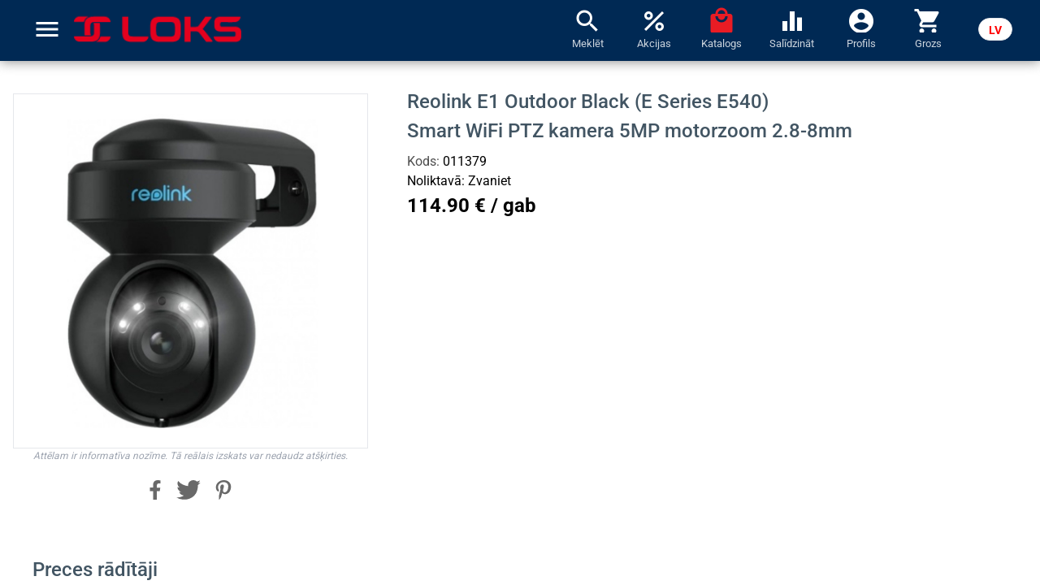

--- FILE ---
content_type: text/html; charset=utf-8
request_url: https://loks.lv/lv/product/10137
body_size: 23393
content:
<!DOCTYPE html><html lang="lv" data-beasties-container><head>
    <meta charset="utf-8">
    <title>Loks.lv: </title>
    <base href="/">
    <meta name="viewport" content="width=device-width, initial-scale=1">
    <link rel="apple-touch-icon" sizes="180x180" href="/assets/favicon/apple-touch-icon.png">
    <link rel="icon" type="image/png" sizes="32x32" href="/assets/favicon/favicon-32x32.png">
    <link rel="icon" type="image/png" sizes="16x16" href="/assets/favicon/favicon-16x16.png">
    <link rel="mask-icon" href="/assets/favicon/safari-pinned-tab.svg" color="#e3001f">
    <meta name="msapplication-TileColor" content="#2b5797">

    <link rel="shortcut icon" href="/assets/favicon/favicon.ico">
    <meta name="msapplication-config" content="/assets/favicon/browserconfig.xml">
    <meta name="theme-color" content="#ffffff">
    <link rel="preconnect" href="https://fonts.gstatic.com">
    <style>@font-face{font-family:'Roboto';font-style:normal;font-weight:300;font-stretch:100%;font-display:swap;src:url(https://fonts.gstatic.com/s/roboto/v50/KFO7CnqEu92Fr1ME7kSn66aGLdTylUAMa3GUBGEe.woff2) format('woff2');unicode-range:U+0460-052F, U+1C80-1C8A, U+20B4, U+2DE0-2DFF, U+A640-A69F, U+FE2E-FE2F;}@font-face{font-family:'Roboto';font-style:normal;font-weight:300;font-stretch:100%;font-display:swap;src:url(https://fonts.gstatic.com/s/roboto/v50/KFO7CnqEu92Fr1ME7kSn66aGLdTylUAMa3iUBGEe.woff2) format('woff2');unicode-range:U+0301, U+0400-045F, U+0490-0491, U+04B0-04B1, U+2116;}@font-face{font-family:'Roboto';font-style:normal;font-weight:300;font-stretch:100%;font-display:swap;src:url(https://fonts.gstatic.com/s/roboto/v50/KFO7CnqEu92Fr1ME7kSn66aGLdTylUAMa3CUBGEe.woff2) format('woff2');unicode-range:U+1F00-1FFF;}@font-face{font-family:'Roboto';font-style:normal;font-weight:300;font-stretch:100%;font-display:swap;src:url(https://fonts.gstatic.com/s/roboto/v50/KFO7CnqEu92Fr1ME7kSn66aGLdTylUAMa3-UBGEe.woff2) format('woff2');unicode-range:U+0370-0377, U+037A-037F, U+0384-038A, U+038C, U+038E-03A1, U+03A3-03FF;}@font-face{font-family:'Roboto';font-style:normal;font-weight:300;font-stretch:100%;font-display:swap;src:url(https://fonts.gstatic.com/s/roboto/v50/KFO7CnqEu92Fr1ME7kSn66aGLdTylUAMawCUBGEe.woff2) format('woff2');unicode-range:U+0302-0303, U+0305, U+0307-0308, U+0310, U+0312, U+0315, U+031A, U+0326-0327, U+032C, U+032F-0330, U+0332-0333, U+0338, U+033A, U+0346, U+034D, U+0391-03A1, U+03A3-03A9, U+03B1-03C9, U+03D1, U+03D5-03D6, U+03F0-03F1, U+03F4-03F5, U+2016-2017, U+2034-2038, U+203C, U+2040, U+2043, U+2047, U+2050, U+2057, U+205F, U+2070-2071, U+2074-208E, U+2090-209C, U+20D0-20DC, U+20E1, U+20E5-20EF, U+2100-2112, U+2114-2115, U+2117-2121, U+2123-214F, U+2190, U+2192, U+2194-21AE, U+21B0-21E5, U+21F1-21F2, U+21F4-2211, U+2213-2214, U+2216-22FF, U+2308-230B, U+2310, U+2319, U+231C-2321, U+2336-237A, U+237C, U+2395, U+239B-23B7, U+23D0, U+23DC-23E1, U+2474-2475, U+25AF, U+25B3, U+25B7, U+25BD, U+25C1, U+25CA, U+25CC, U+25FB, U+266D-266F, U+27C0-27FF, U+2900-2AFF, U+2B0E-2B11, U+2B30-2B4C, U+2BFE, U+3030, U+FF5B, U+FF5D, U+1D400-1D7FF, U+1EE00-1EEFF;}@font-face{font-family:'Roboto';font-style:normal;font-weight:300;font-stretch:100%;font-display:swap;src:url(https://fonts.gstatic.com/s/roboto/v50/KFO7CnqEu92Fr1ME7kSn66aGLdTylUAMaxKUBGEe.woff2) format('woff2');unicode-range:U+0001-000C, U+000E-001F, U+007F-009F, U+20DD-20E0, U+20E2-20E4, U+2150-218F, U+2190, U+2192, U+2194-2199, U+21AF, U+21E6-21F0, U+21F3, U+2218-2219, U+2299, U+22C4-22C6, U+2300-243F, U+2440-244A, U+2460-24FF, U+25A0-27BF, U+2800-28FF, U+2921-2922, U+2981, U+29BF, U+29EB, U+2B00-2BFF, U+4DC0-4DFF, U+FFF9-FFFB, U+10140-1018E, U+10190-1019C, U+101A0, U+101D0-101FD, U+102E0-102FB, U+10E60-10E7E, U+1D2C0-1D2D3, U+1D2E0-1D37F, U+1F000-1F0FF, U+1F100-1F1AD, U+1F1E6-1F1FF, U+1F30D-1F30F, U+1F315, U+1F31C, U+1F31E, U+1F320-1F32C, U+1F336, U+1F378, U+1F37D, U+1F382, U+1F393-1F39F, U+1F3A7-1F3A8, U+1F3AC-1F3AF, U+1F3C2, U+1F3C4-1F3C6, U+1F3CA-1F3CE, U+1F3D4-1F3E0, U+1F3ED, U+1F3F1-1F3F3, U+1F3F5-1F3F7, U+1F408, U+1F415, U+1F41F, U+1F426, U+1F43F, U+1F441-1F442, U+1F444, U+1F446-1F449, U+1F44C-1F44E, U+1F453, U+1F46A, U+1F47D, U+1F4A3, U+1F4B0, U+1F4B3, U+1F4B9, U+1F4BB, U+1F4BF, U+1F4C8-1F4CB, U+1F4D6, U+1F4DA, U+1F4DF, U+1F4E3-1F4E6, U+1F4EA-1F4ED, U+1F4F7, U+1F4F9-1F4FB, U+1F4FD-1F4FE, U+1F503, U+1F507-1F50B, U+1F50D, U+1F512-1F513, U+1F53E-1F54A, U+1F54F-1F5FA, U+1F610, U+1F650-1F67F, U+1F687, U+1F68D, U+1F691, U+1F694, U+1F698, U+1F6AD, U+1F6B2, U+1F6B9-1F6BA, U+1F6BC, U+1F6C6-1F6CF, U+1F6D3-1F6D7, U+1F6E0-1F6EA, U+1F6F0-1F6F3, U+1F6F7-1F6FC, U+1F700-1F7FF, U+1F800-1F80B, U+1F810-1F847, U+1F850-1F859, U+1F860-1F887, U+1F890-1F8AD, U+1F8B0-1F8BB, U+1F8C0-1F8C1, U+1F900-1F90B, U+1F93B, U+1F946, U+1F984, U+1F996, U+1F9E9, U+1FA00-1FA6F, U+1FA70-1FA7C, U+1FA80-1FA89, U+1FA8F-1FAC6, U+1FACE-1FADC, U+1FADF-1FAE9, U+1FAF0-1FAF8, U+1FB00-1FBFF;}@font-face{font-family:'Roboto';font-style:normal;font-weight:300;font-stretch:100%;font-display:swap;src:url(https://fonts.gstatic.com/s/roboto/v50/KFO7CnqEu92Fr1ME7kSn66aGLdTylUAMa3OUBGEe.woff2) format('woff2');unicode-range:U+0102-0103, U+0110-0111, U+0128-0129, U+0168-0169, U+01A0-01A1, U+01AF-01B0, U+0300-0301, U+0303-0304, U+0308-0309, U+0323, U+0329, U+1EA0-1EF9, U+20AB;}@font-face{font-family:'Roboto';font-style:normal;font-weight:300;font-stretch:100%;font-display:swap;src:url(https://fonts.gstatic.com/s/roboto/v50/KFO7CnqEu92Fr1ME7kSn66aGLdTylUAMa3KUBGEe.woff2) format('woff2');unicode-range:U+0100-02BA, U+02BD-02C5, U+02C7-02CC, U+02CE-02D7, U+02DD-02FF, U+0304, U+0308, U+0329, U+1D00-1DBF, U+1E00-1E9F, U+1EF2-1EFF, U+2020, U+20A0-20AB, U+20AD-20C0, U+2113, U+2C60-2C7F, U+A720-A7FF;}@font-face{font-family:'Roboto';font-style:normal;font-weight:300;font-stretch:100%;font-display:swap;src:url(https://fonts.gstatic.com/s/roboto/v50/KFO7CnqEu92Fr1ME7kSn66aGLdTylUAMa3yUBA.woff2) format('woff2');unicode-range:U+0000-00FF, U+0131, U+0152-0153, U+02BB-02BC, U+02C6, U+02DA, U+02DC, U+0304, U+0308, U+0329, U+2000-206F, U+20AC, U+2122, U+2191, U+2193, U+2212, U+2215, U+FEFF, U+FFFD;}@font-face{font-family:'Roboto';font-style:normal;font-weight:400;font-stretch:100%;font-display:swap;src:url(https://fonts.gstatic.com/s/roboto/v50/KFO7CnqEu92Fr1ME7kSn66aGLdTylUAMa3GUBGEe.woff2) format('woff2');unicode-range:U+0460-052F, U+1C80-1C8A, U+20B4, U+2DE0-2DFF, U+A640-A69F, U+FE2E-FE2F;}@font-face{font-family:'Roboto';font-style:normal;font-weight:400;font-stretch:100%;font-display:swap;src:url(https://fonts.gstatic.com/s/roboto/v50/KFO7CnqEu92Fr1ME7kSn66aGLdTylUAMa3iUBGEe.woff2) format('woff2');unicode-range:U+0301, U+0400-045F, U+0490-0491, U+04B0-04B1, U+2116;}@font-face{font-family:'Roboto';font-style:normal;font-weight:400;font-stretch:100%;font-display:swap;src:url(https://fonts.gstatic.com/s/roboto/v50/KFO7CnqEu92Fr1ME7kSn66aGLdTylUAMa3CUBGEe.woff2) format('woff2');unicode-range:U+1F00-1FFF;}@font-face{font-family:'Roboto';font-style:normal;font-weight:400;font-stretch:100%;font-display:swap;src:url(https://fonts.gstatic.com/s/roboto/v50/KFO7CnqEu92Fr1ME7kSn66aGLdTylUAMa3-UBGEe.woff2) format('woff2');unicode-range:U+0370-0377, U+037A-037F, U+0384-038A, U+038C, U+038E-03A1, U+03A3-03FF;}@font-face{font-family:'Roboto';font-style:normal;font-weight:400;font-stretch:100%;font-display:swap;src:url(https://fonts.gstatic.com/s/roboto/v50/KFO7CnqEu92Fr1ME7kSn66aGLdTylUAMawCUBGEe.woff2) format('woff2');unicode-range:U+0302-0303, U+0305, U+0307-0308, U+0310, U+0312, U+0315, U+031A, U+0326-0327, U+032C, U+032F-0330, U+0332-0333, U+0338, U+033A, U+0346, U+034D, U+0391-03A1, U+03A3-03A9, U+03B1-03C9, U+03D1, U+03D5-03D6, U+03F0-03F1, U+03F4-03F5, U+2016-2017, U+2034-2038, U+203C, U+2040, U+2043, U+2047, U+2050, U+2057, U+205F, U+2070-2071, U+2074-208E, U+2090-209C, U+20D0-20DC, U+20E1, U+20E5-20EF, U+2100-2112, U+2114-2115, U+2117-2121, U+2123-214F, U+2190, U+2192, U+2194-21AE, U+21B0-21E5, U+21F1-21F2, U+21F4-2211, U+2213-2214, U+2216-22FF, U+2308-230B, U+2310, U+2319, U+231C-2321, U+2336-237A, U+237C, U+2395, U+239B-23B7, U+23D0, U+23DC-23E1, U+2474-2475, U+25AF, U+25B3, U+25B7, U+25BD, U+25C1, U+25CA, U+25CC, U+25FB, U+266D-266F, U+27C0-27FF, U+2900-2AFF, U+2B0E-2B11, U+2B30-2B4C, U+2BFE, U+3030, U+FF5B, U+FF5D, U+1D400-1D7FF, U+1EE00-1EEFF;}@font-face{font-family:'Roboto';font-style:normal;font-weight:400;font-stretch:100%;font-display:swap;src:url(https://fonts.gstatic.com/s/roboto/v50/KFO7CnqEu92Fr1ME7kSn66aGLdTylUAMaxKUBGEe.woff2) format('woff2');unicode-range:U+0001-000C, U+000E-001F, U+007F-009F, U+20DD-20E0, U+20E2-20E4, U+2150-218F, U+2190, U+2192, U+2194-2199, U+21AF, U+21E6-21F0, U+21F3, U+2218-2219, U+2299, U+22C4-22C6, U+2300-243F, U+2440-244A, U+2460-24FF, U+25A0-27BF, U+2800-28FF, U+2921-2922, U+2981, U+29BF, U+29EB, U+2B00-2BFF, U+4DC0-4DFF, U+FFF9-FFFB, U+10140-1018E, U+10190-1019C, U+101A0, U+101D0-101FD, U+102E0-102FB, U+10E60-10E7E, U+1D2C0-1D2D3, U+1D2E0-1D37F, U+1F000-1F0FF, U+1F100-1F1AD, U+1F1E6-1F1FF, U+1F30D-1F30F, U+1F315, U+1F31C, U+1F31E, U+1F320-1F32C, U+1F336, U+1F378, U+1F37D, U+1F382, U+1F393-1F39F, U+1F3A7-1F3A8, U+1F3AC-1F3AF, U+1F3C2, U+1F3C4-1F3C6, U+1F3CA-1F3CE, U+1F3D4-1F3E0, U+1F3ED, U+1F3F1-1F3F3, U+1F3F5-1F3F7, U+1F408, U+1F415, U+1F41F, U+1F426, U+1F43F, U+1F441-1F442, U+1F444, U+1F446-1F449, U+1F44C-1F44E, U+1F453, U+1F46A, U+1F47D, U+1F4A3, U+1F4B0, U+1F4B3, U+1F4B9, U+1F4BB, U+1F4BF, U+1F4C8-1F4CB, U+1F4D6, U+1F4DA, U+1F4DF, U+1F4E3-1F4E6, U+1F4EA-1F4ED, U+1F4F7, U+1F4F9-1F4FB, U+1F4FD-1F4FE, U+1F503, U+1F507-1F50B, U+1F50D, U+1F512-1F513, U+1F53E-1F54A, U+1F54F-1F5FA, U+1F610, U+1F650-1F67F, U+1F687, U+1F68D, U+1F691, U+1F694, U+1F698, U+1F6AD, U+1F6B2, U+1F6B9-1F6BA, U+1F6BC, U+1F6C6-1F6CF, U+1F6D3-1F6D7, U+1F6E0-1F6EA, U+1F6F0-1F6F3, U+1F6F7-1F6FC, U+1F700-1F7FF, U+1F800-1F80B, U+1F810-1F847, U+1F850-1F859, U+1F860-1F887, U+1F890-1F8AD, U+1F8B0-1F8BB, U+1F8C0-1F8C1, U+1F900-1F90B, U+1F93B, U+1F946, U+1F984, U+1F996, U+1F9E9, U+1FA00-1FA6F, U+1FA70-1FA7C, U+1FA80-1FA89, U+1FA8F-1FAC6, U+1FACE-1FADC, U+1FADF-1FAE9, U+1FAF0-1FAF8, U+1FB00-1FBFF;}@font-face{font-family:'Roboto';font-style:normal;font-weight:400;font-stretch:100%;font-display:swap;src:url(https://fonts.gstatic.com/s/roboto/v50/KFO7CnqEu92Fr1ME7kSn66aGLdTylUAMa3OUBGEe.woff2) format('woff2');unicode-range:U+0102-0103, U+0110-0111, U+0128-0129, U+0168-0169, U+01A0-01A1, U+01AF-01B0, U+0300-0301, U+0303-0304, U+0308-0309, U+0323, U+0329, U+1EA0-1EF9, U+20AB;}@font-face{font-family:'Roboto';font-style:normal;font-weight:400;font-stretch:100%;font-display:swap;src:url(https://fonts.gstatic.com/s/roboto/v50/KFO7CnqEu92Fr1ME7kSn66aGLdTylUAMa3KUBGEe.woff2) format('woff2');unicode-range:U+0100-02BA, U+02BD-02C5, U+02C7-02CC, U+02CE-02D7, U+02DD-02FF, U+0304, U+0308, U+0329, U+1D00-1DBF, U+1E00-1E9F, U+1EF2-1EFF, U+2020, U+20A0-20AB, U+20AD-20C0, U+2113, U+2C60-2C7F, U+A720-A7FF;}@font-face{font-family:'Roboto';font-style:normal;font-weight:400;font-stretch:100%;font-display:swap;src:url(https://fonts.gstatic.com/s/roboto/v50/KFO7CnqEu92Fr1ME7kSn66aGLdTylUAMa3yUBA.woff2) format('woff2');unicode-range:U+0000-00FF, U+0131, U+0152-0153, U+02BB-02BC, U+02C6, U+02DA, U+02DC, U+0304, U+0308, U+0329, U+2000-206F, U+20AC, U+2122, U+2191, U+2193, U+2212, U+2215, U+FEFF, U+FFFD;}@font-face{font-family:'Roboto';font-style:normal;font-weight:500;font-stretch:100%;font-display:swap;src:url(https://fonts.gstatic.com/s/roboto/v50/KFO7CnqEu92Fr1ME7kSn66aGLdTylUAMa3GUBGEe.woff2) format('woff2');unicode-range:U+0460-052F, U+1C80-1C8A, U+20B4, U+2DE0-2DFF, U+A640-A69F, U+FE2E-FE2F;}@font-face{font-family:'Roboto';font-style:normal;font-weight:500;font-stretch:100%;font-display:swap;src:url(https://fonts.gstatic.com/s/roboto/v50/KFO7CnqEu92Fr1ME7kSn66aGLdTylUAMa3iUBGEe.woff2) format('woff2');unicode-range:U+0301, U+0400-045F, U+0490-0491, U+04B0-04B1, U+2116;}@font-face{font-family:'Roboto';font-style:normal;font-weight:500;font-stretch:100%;font-display:swap;src:url(https://fonts.gstatic.com/s/roboto/v50/KFO7CnqEu92Fr1ME7kSn66aGLdTylUAMa3CUBGEe.woff2) format('woff2');unicode-range:U+1F00-1FFF;}@font-face{font-family:'Roboto';font-style:normal;font-weight:500;font-stretch:100%;font-display:swap;src:url(https://fonts.gstatic.com/s/roboto/v50/KFO7CnqEu92Fr1ME7kSn66aGLdTylUAMa3-UBGEe.woff2) format('woff2');unicode-range:U+0370-0377, U+037A-037F, U+0384-038A, U+038C, U+038E-03A1, U+03A3-03FF;}@font-face{font-family:'Roboto';font-style:normal;font-weight:500;font-stretch:100%;font-display:swap;src:url(https://fonts.gstatic.com/s/roboto/v50/KFO7CnqEu92Fr1ME7kSn66aGLdTylUAMawCUBGEe.woff2) format('woff2');unicode-range:U+0302-0303, U+0305, U+0307-0308, U+0310, U+0312, U+0315, U+031A, U+0326-0327, U+032C, U+032F-0330, U+0332-0333, U+0338, U+033A, U+0346, U+034D, U+0391-03A1, U+03A3-03A9, U+03B1-03C9, U+03D1, U+03D5-03D6, U+03F0-03F1, U+03F4-03F5, U+2016-2017, U+2034-2038, U+203C, U+2040, U+2043, U+2047, U+2050, U+2057, U+205F, U+2070-2071, U+2074-208E, U+2090-209C, U+20D0-20DC, U+20E1, U+20E5-20EF, U+2100-2112, U+2114-2115, U+2117-2121, U+2123-214F, U+2190, U+2192, U+2194-21AE, U+21B0-21E5, U+21F1-21F2, U+21F4-2211, U+2213-2214, U+2216-22FF, U+2308-230B, U+2310, U+2319, U+231C-2321, U+2336-237A, U+237C, U+2395, U+239B-23B7, U+23D0, U+23DC-23E1, U+2474-2475, U+25AF, U+25B3, U+25B7, U+25BD, U+25C1, U+25CA, U+25CC, U+25FB, U+266D-266F, U+27C0-27FF, U+2900-2AFF, U+2B0E-2B11, U+2B30-2B4C, U+2BFE, U+3030, U+FF5B, U+FF5D, U+1D400-1D7FF, U+1EE00-1EEFF;}@font-face{font-family:'Roboto';font-style:normal;font-weight:500;font-stretch:100%;font-display:swap;src:url(https://fonts.gstatic.com/s/roboto/v50/KFO7CnqEu92Fr1ME7kSn66aGLdTylUAMaxKUBGEe.woff2) format('woff2');unicode-range:U+0001-000C, U+000E-001F, U+007F-009F, U+20DD-20E0, U+20E2-20E4, U+2150-218F, U+2190, U+2192, U+2194-2199, U+21AF, U+21E6-21F0, U+21F3, U+2218-2219, U+2299, U+22C4-22C6, U+2300-243F, U+2440-244A, U+2460-24FF, U+25A0-27BF, U+2800-28FF, U+2921-2922, U+2981, U+29BF, U+29EB, U+2B00-2BFF, U+4DC0-4DFF, U+FFF9-FFFB, U+10140-1018E, U+10190-1019C, U+101A0, U+101D0-101FD, U+102E0-102FB, U+10E60-10E7E, U+1D2C0-1D2D3, U+1D2E0-1D37F, U+1F000-1F0FF, U+1F100-1F1AD, U+1F1E6-1F1FF, U+1F30D-1F30F, U+1F315, U+1F31C, U+1F31E, U+1F320-1F32C, U+1F336, U+1F378, U+1F37D, U+1F382, U+1F393-1F39F, U+1F3A7-1F3A8, U+1F3AC-1F3AF, U+1F3C2, U+1F3C4-1F3C6, U+1F3CA-1F3CE, U+1F3D4-1F3E0, U+1F3ED, U+1F3F1-1F3F3, U+1F3F5-1F3F7, U+1F408, U+1F415, U+1F41F, U+1F426, U+1F43F, U+1F441-1F442, U+1F444, U+1F446-1F449, U+1F44C-1F44E, U+1F453, U+1F46A, U+1F47D, U+1F4A3, U+1F4B0, U+1F4B3, U+1F4B9, U+1F4BB, U+1F4BF, U+1F4C8-1F4CB, U+1F4D6, U+1F4DA, U+1F4DF, U+1F4E3-1F4E6, U+1F4EA-1F4ED, U+1F4F7, U+1F4F9-1F4FB, U+1F4FD-1F4FE, U+1F503, U+1F507-1F50B, U+1F50D, U+1F512-1F513, U+1F53E-1F54A, U+1F54F-1F5FA, U+1F610, U+1F650-1F67F, U+1F687, U+1F68D, U+1F691, U+1F694, U+1F698, U+1F6AD, U+1F6B2, U+1F6B9-1F6BA, U+1F6BC, U+1F6C6-1F6CF, U+1F6D3-1F6D7, U+1F6E0-1F6EA, U+1F6F0-1F6F3, U+1F6F7-1F6FC, U+1F700-1F7FF, U+1F800-1F80B, U+1F810-1F847, U+1F850-1F859, U+1F860-1F887, U+1F890-1F8AD, U+1F8B0-1F8BB, U+1F8C0-1F8C1, U+1F900-1F90B, U+1F93B, U+1F946, U+1F984, U+1F996, U+1F9E9, U+1FA00-1FA6F, U+1FA70-1FA7C, U+1FA80-1FA89, U+1FA8F-1FAC6, U+1FACE-1FADC, U+1FADF-1FAE9, U+1FAF0-1FAF8, U+1FB00-1FBFF;}@font-face{font-family:'Roboto';font-style:normal;font-weight:500;font-stretch:100%;font-display:swap;src:url(https://fonts.gstatic.com/s/roboto/v50/KFO7CnqEu92Fr1ME7kSn66aGLdTylUAMa3OUBGEe.woff2) format('woff2');unicode-range:U+0102-0103, U+0110-0111, U+0128-0129, U+0168-0169, U+01A0-01A1, U+01AF-01B0, U+0300-0301, U+0303-0304, U+0308-0309, U+0323, U+0329, U+1EA0-1EF9, U+20AB;}@font-face{font-family:'Roboto';font-style:normal;font-weight:500;font-stretch:100%;font-display:swap;src:url(https://fonts.gstatic.com/s/roboto/v50/KFO7CnqEu92Fr1ME7kSn66aGLdTylUAMa3KUBGEe.woff2) format('woff2');unicode-range:U+0100-02BA, U+02BD-02C5, U+02C7-02CC, U+02CE-02D7, U+02DD-02FF, U+0304, U+0308, U+0329, U+1D00-1DBF, U+1E00-1E9F, U+1EF2-1EFF, U+2020, U+20A0-20AB, U+20AD-20C0, U+2113, U+2C60-2C7F, U+A720-A7FF;}@font-face{font-family:'Roboto';font-style:normal;font-weight:500;font-stretch:100%;font-display:swap;src:url(https://fonts.gstatic.com/s/roboto/v50/KFO7CnqEu92Fr1ME7kSn66aGLdTylUAMa3yUBA.woff2) format('woff2');unicode-range:U+0000-00FF, U+0131, U+0152-0153, U+02BB-02BC, U+02C6, U+02DA, U+02DC, U+0304, U+0308, U+0329, U+2000-206F, U+20AC, U+2122, U+2191, U+2193, U+2212, U+2215, U+FEFF, U+FFFD;}@font-face{font-family:'Roboto';font-style:normal;font-weight:700;font-stretch:100%;font-display:swap;src:url(https://fonts.gstatic.com/s/roboto/v50/KFO7CnqEu92Fr1ME7kSn66aGLdTylUAMa3GUBGEe.woff2) format('woff2');unicode-range:U+0460-052F, U+1C80-1C8A, U+20B4, U+2DE0-2DFF, U+A640-A69F, U+FE2E-FE2F;}@font-face{font-family:'Roboto';font-style:normal;font-weight:700;font-stretch:100%;font-display:swap;src:url(https://fonts.gstatic.com/s/roboto/v50/KFO7CnqEu92Fr1ME7kSn66aGLdTylUAMa3iUBGEe.woff2) format('woff2');unicode-range:U+0301, U+0400-045F, U+0490-0491, U+04B0-04B1, U+2116;}@font-face{font-family:'Roboto';font-style:normal;font-weight:700;font-stretch:100%;font-display:swap;src:url(https://fonts.gstatic.com/s/roboto/v50/KFO7CnqEu92Fr1ME7kSn66aGLdTylUAMa3CUBGEe.woff2) format('woff2');unicode-range:U+1F00-1FFF;}@font-face{font-family:'Roboto';font-style:normal;font-weight:700;font-stretch:100%;font-display:swap;src:url(https://fonts.gstatic.com/s/roboto/v50/KFO7CnqEu92Fr1ME7kSn66aGLdTylUAMa3-UBGEe.woff2) format('woff2');unicode-range:U+0370-0377, U+037A-037F, U+0384-038A, U+038C, U+038E-03A1, U+03A3-03FF;}@font-face{font-family:'Roboto';font-style:normal;font-weight:700;font-stretch:100%;font-display:swap;src:url(https://fonts.gstatic.com/s/roboto/v50/KFO7CnqEu92Fr1ME7kSn66aGLdTylUAMawCUBGEe.woff2) format('woff2');unicode-range:U+0302-0303, U+0305, U+0307-0308, U+0310, U+0312, U+0315, U+031A, U+0326-0327, U+032C, U+032F-0330, U+0332-0333, U+0338, U+033A, U+0346, U+034D, U+0391-03A1, U+03A3-03A9, U+03B1-03C9, U+03D1, U+03D5-03D6, U+03F0-03F1, U+03F4-03F5, U+2016-2017, U+2034-2038, U+203C, U+2040, U+2043, U+2047, U+2050, U+2057, U+205F, U+2070-2071, U+2074-208E, U+2090-209C, U+20D0-20DC, U+20E1, U+20E5-20EF, U+2100-2112, U+2114-2115, U+2117-2121, U+2123-214F, U+2190, U+2192, U+2194-21AE, U+21B0-21E5, U+21F1-21F2, U+21F4-2211, U+2213-2214, U+2216-22FF, U+2308-230B, U+2310, U+2319, U+231C-2321, U+2336-237A, U+237C, U+2395, U+239B-23B7, U+23D0, U+23DC-23E1, U+2474-2475, U+25AF, U+25B3, U+25B7, U+25BD, U+25C1, U+25CA, U+25CC, U+25FB, U+266D-266F, U+27C0-27FF, U+2900-2AFF, U+2B0E-2B11, U+2B30-2B4C, U+2BFE, U+3030, U+FF5B, U+FF5D, U+1D400-1D7FF, U+1EE00-1EEFF;}@font-face{font-family:'Roboto';font-style:normal;font-weight:700;font-stretch:100%;font-display:swap;src:url(https://fonts.gstatic.com/s/roboto/v50/KFO7CnqEu92Fr1ME7kSn66aGLdTylUAMaxKUBGEe.woff2) format('woff2');unicode-range:U+0001-000C, U+000E-001F, U+007F-009F, U+20DD-20E0, U+20E2-20E4, U+2150-218F, U+2190, U+2192, U+2194-2199, U+21AF, U+21E6-21F0, U+21F3, U+2218-2219, U+2299, U+22C4-22C6, U+2300-243F, U+2440-244A, U+2460-24FF, U+25A0-27BF, U+2800-28FF, U+2921-2922, U+2981, U+29BF, U+29EB, U+2B00-2BFF, U+4DC0-4DFF, U+FFF9-FFFB, U+10140-1018E, U+10190-1019C, U+101A0, U+101D0-101FD, U+102E0-102FB, U+10E60-10E7E, U+1D2C0-1D2D3, U+1D2E0-1D37F, U+1F000-1F0FF, U+1F100-1F1AD, U+1F1E6-1F1FF, U+1F30D-1F30F, U+1F315, U+1F31C, U+1F31E, U+1F320-1F32C, U+1F336, U+1F378, U+1F37D, U+1F382, U+1F393-1F39F, U+1F3A7-1F3A8, U+1F3AC-1F3AF, U+1F3C2, U+1F3C4-1F3C6, U+1F3CA-1F3CE, U+1F3D4-1F3E0, U+1F3ED, U+1F3F1-1F3F3, U+1F3F5-1F3F7, U+1F408, U+1F415, U+1F41F, U+1F426, U+1F43F, U+1F441-1F442, U+1F444, U+1F446-1F449, U+1F44C-1F44E, U+1F453, U+1F46A, U+1F47D, U+1F4A3, U+1F4B0, U+1F4B3, U+1F4B9, U+1F4BB, U+1F4BF, U+1F4C8-1F4CB, U+1F4D6, U+1F4DA, U+1F4DF, U+1F4E3-1F4E6, U+1F4EA-1F4ED, U+1F4F7, U+1F4F9-1F4FB, U+1F4FD-1F4FE, U+1F503, U+1F507-1F50B, U+1F50D, U+1F512-1F513, U+1F53E-1F54A, U+1F54F-1F5FA, U+1F610, U+1F650-1F67F, U+1F687, U+1F68D, U+1F691, U+1F694, U+1F698, U+1F6AD, U+1F6B2, U+1F6B9-1F6BA, U+1F6BC, U+1F6C6-1F6CF, U+1F6D3-1F6D7, U+1F6E0-1F6EA, U+1F6F0-1F6F3, U+1F6F7-1F6FC, U+1F700-1F7FF, U+1F800-1F80B, U+1F810-1F847, U+1F850-1F859, U+1F860-1F887, U+1F890-1F8AD, U+1F8B0-1F8BB, U+1F8C0-1F8C1, U+1F900-1F90B, U+1F93B, U+1F946, U+1F984, U+1F996, U+1F9E9, U+1FA00-1FA6F, U+1FA70-1FA7C, U+1FA80-1FA89, U+1FA8F-1FAC6, U+1FACE-1FADC, U+1FADF-1FAE9, U+1FAF0-1FAF8, U+1FB00-1FBFF;}@font-face{font-family:'Roboto';font-style:normal;font-weight:700;font-stretch:100%;font-display:swap;src:url(https://fonts.gstatic.com/s/roboto/v50/KFO7CnqEu92Fr1ME7kSn66aGLdTylUAMa3OUBGEe.woff2) format('woff2');unicode-range:U+0102-0103, U+0110-0111, U+0128-0129, U+0168-0169, U+01A0-01A1, U+01AF-01B0, U+0300-0301, U+0303-0304, U+0308-0309, U+0323, U+0329, U+1EA0-1EF9, U+20AB;}@font-face{font-family:'Roboto';font-style:normal;font-weight:700;font-stretch:100%;font-display:swap;src:url(https://fonts.gstatic.com/s/roboto/v50/KFO7CnqEu92Fr1ME7kSn66aGLdTylUAMa3KUBGEe.woff2) format('woff2');unicode-range:U+0100-02BA, U+02BD-02C5, U+02C7-02CC, U+02CE-02D7, U+02DD-02FF, U+0304, U+0308, U+0329, U+1D00-1DBF, U+1E00-1E9F, U+1EF2-1EFF, U+2020, U+20A0-20AB, U+20AD-20C0, U+2113, U+2C60-2C7F, U+A720-A7FF;}@font-face{font-family:'Roboto';font-style:normal;font-weight:700;font-stretch:100%;font-display:swap;src:url(https://fonts.gstatic.com/s/roboto/v50/KFO7CnqEu92Fr1ME7kSn66aGLdTylUAMa3yUBA.woff2) format('woff2');unicode-range:U+0000-00FF, U+0131, U+0152-0153, U+02BB-02BC, U+02C6, U+02DA, U+02DC, U+0304, U+0308, U+0329, U+2000-206F, U+20AC, U+2122, U+2191, U+2193, U+2212, U+2215, U+FEFF, U+FFFD;}</style>
    <style>@font-face{font-family:'Material Icons';font-style:normal;font-weight:400;src:url(https://fonts.gstatic.com/s/materialicons/v145/flUhRq6tzZclQEJ-Vdg-IuiaDsNc.woff2) format('woff2');}.material-icons{font-family:'Material Icons';font-weight:normal;font-style:normal;font-size:24px;line-height:1;letter-spacing:normal;text-transform:none;display:inline-block;white-space:nowrap;word-wrap:normal;direction:ltr;-webkit-font-feature-settings:'liga';-webkit-font-smoothing:antialiased;}</style>
    <link rel="manifest" href="/assets/manifest.webmanifest">
    <script src="https://elfsightcdn.com/platform.js"></script>
    <meta name="theme-color" content="#1976d2">
<style>*,:before,:after{box-sizing:border-box;border-width:0;border-style:solid;border-color:#e5e7eb}:before,:after{--tw-content: ""}html{line-height:1.5;-webkit-text-size-adjust:100%;-moz-tab-size:4;tab-size:4;font-family:ui-sans-serif,system-ui,-apple-system,BlinkMacSystemFont,Segoe UI,Roboto,Helvetica Neue,Arial,Noto Sans,sans-serif,"Apple Color Emoji","Segoe UI Emoji",Segoe UI Symbol,"Noto Color Emoji";font-feature-settings:normal;font-variation-settings:normal}body{margin:0;line-height:inherit}h1,h3,h4{font-size:inherit;font-weight:inherit}a{color:inherit;text-decoration:inherit}input{font-family:inherit;font-feature-settings:inherit;font-variation-settings:inherit;font-size:100%;font-weight:inherit;line-height:inherit;color:inherit;margin:0;padding:0}h1,h3,h4,p{margin:0}ul,menu{list-style:none;margin:0;padding:0}input::placeholder{opacity:1;color:#9ca3af}img{display:block;vertical-align:middle}img{max-width:100%;height:auto}*,:before,:after{--tw-border-spacing-x: 0;--tw-border-spacing-y: 0;--tw-translate-x: 0;--tw-translate-y: 0;--tw-rotate: 0;--tw-skew-x: 0;--tw-skew-y: 0;--tw-scale-x: 1;--tw-scale-y: 1;--tw-pan-x: ;--tw-pan-y: ;--tw-pinch-zoom: ;--tw-scroll-snap-strictness: proximity;--tw-gradient-from-position: ;--tw-gradient-via-position: ;--tw-gradient-to-position: ;--tw-ordinal: ;--tw-slashed-zero: ;--tw-numeric-figure: ;--tw-numeric-spacing: ;--tw-numeric-fraction: ;--tw-ring-inset: ;--tw-ring-offset-width: 0px;--tw-ring-offset-color: #fff;--tw-ring-color: rgb(59 130 246 / .5);--tw-ring-offset-shadow: 0 0 #0000;--tw-ring-shadow: 0 0 #0000;--tw-shadow: 0 0 #0000;--tw-shadow-colored: 0 0 #0000;--tw-blur: ;--tw-brightness: ;--tw-contrast: ;--tw-grayscale: ;--tw-hue-rotate: ;--tw-invert: ;--tw-saturate: ;--tw-sepia: ;--tw-drop-shadow: ;--tw-backdrop-blur: ;--tw-backdrop-brightness: ;--tw-backdrop-contrast: ;--tw-backdrop-grayscale: ;--tw-backdrop-hue-rotate: ;--tw-backdrop-invert: ;--tw-backdrop-opacity: ;--tw-backdrop-saturate: ;--tw-backdrop-sepia: }.container{width:100%}@media (min-width: 640px){.container{max-width:640px}}@media (min-width: 768px){.container{max-width:768px}}@media (min-width: 790px){.container{max-width:790px}}@media (min-width: 1024px){.container{max-width:1024px}}@media (min-width: 1280px){.container{max-width:1280px}}@media (min-width: 1536px){.container{max-width:1536px}}.relative{position:relative}.left-0{left:0}.top-0{top:0}.float-right{float:right}.m-0{margin:0}.m-auto{margin:auto}.mx-auto{margin-left:auto;margin-right:auto}.my-2{margin-top:.5rem;margin-bottom:.5rem}.mb-4{margin-bottom:1rem}.mr-2{margin-right:.5rem}.mt-2{margin-top:.5rem}.mt-4{margin-top:1rem}.mt-8{margin-top:2rem}.block{display:block}.flex{display:flex}.grid{display:grid}.h-0{height:0px}.h-full{height:100%}.min-h-\[100vh\]{min-height:100vh}.w-full{width:100%}.grid-cols-2{grid-template-columns:repeat(2,minmax(0,1fr))}.flex-row{flex-direction:row}.flex-col{flex-direction:column}.justify-between{justify-content:space-between}.gap-4{gap:1rem}.gap-6{gap:1.5rem}.border{border-width:1px}.bg-white{--tw-bg-opacity: 1;background-color:rgb(255 255 255 / var(--tw-bg-opacity))}.p-0{padding:0}.p-4{padding:1rem}.p-6{padding:1.5rem}.px-4{padding-left:1rem;padding-right:1rem}.px-6{padding-left:1.5rem;padding-right:1.5rem}.py-2{padding-top:.5rem;padding-bottom:.5rem}.py-4{padding-top:1rem;padding-bottom:1rem}.pt-2{padding-top:.5rem}.pt-6{padding-top:1.5rem}.antialiased{-webkit-font-smoothing:antialiased;-moz-osx-font-smoothing:grayscale}:root{--swiper-theme-color:#007aff}:root{--swiper-navigation-size:44px}html{--mat-sys-on-surface: initial}html{--mat-ripple-color: rgba(0, 0, 0, .1);--mat-option-selected-state-label-text-color: #3d5afe;--mat-option-label-text-color: rgba(0, 0, 0, .87);--mat-option-hover-state-layer-color: rgba(0, 0, 0, .04);--mat-option-focus-state-layer-color: rgba(0, 0, 0, .04);--mat-option-selected-state-layer-color: rgba(0, 0, 0, .04)}html{--mat-optgroup-label-text-color: rgba(0, 0, 0, .87);--mat-full-pseudo-checkbox-selected-icon-color: #3f51b5;--mat-full-pseudo-checkbox-selected-checkmark-color: #fafafa;--mat-full-pseudo-checkbox-unselected-icon-color: rgba(0, 0, 0, .54);--mat-full-pseudo-checkbox-disabled-selected-checkmark-color: #fafafa;--mat-full-pseudo-checkbox-disabled-unselected-icon-color: #b0b0b0;--mat-full-pseudo-checkbox-disabled-selected-icon-color: #b0b0b0;--mat-minimal-pseudo-checkbox-selected-checkmark-color: #3f51b5;--mat-minimal-pseudo-checkbox-disabled-selected-checkmark-color: #b0b0b0}html{--mat-app-background-color: #fafafa;--mat-app-text-color: rgba(0, 0, 0, .87);--mat-app-elevation-shadow-level-0: 0px 0px 0px 0px rgba(0, 0, 0, .2), 0px 0px 0px 0px rgba(0, 0, 0, .14), 0px 0px 0px 0px rgba(0, 0, 0, .12);--mat-app-elevation-shadow-level-1: 0px 2px 1px -1px rgba(0, 0, 0, .2), 0px 1px 1px 0px rgba(0, 0, 0, .14), 0px 1px 3px 0px rgba(0, 0, 0, .12);--mat-app-elevation-shadow-level-2: 0px 3px 1px -2px rgba(0, 0, 0, .2), 0px 2px 2px 0px rgba(0, 0, 0, .14), 0px 1px 5px 0px rgba(0, 0, 0, .12);--mat-app-elevation-shadow-level-3: 0px 3px 3px -2px rgba(0, 0, 0, .2), 0px 3px 4px 0px rgba(0, 0, 0, .14), 0px 1px 8px 0px rgba(0, 0, 0, .12);--mat-app-elevation-shadow-level-4: 0px 2px 4px -1px rgba(0, 0, 0, .2), 0px 4px 5px 0px rgba(0, 0, 0, .14), 0px 1px 10px 0px rgba(0, 0, 0, .12);--mat-app-elevation-shadow-level-5: 0px 3px 5px -1px rgba(0, 0, 0, .2), 0px 5px 8px 0px rgba(0, 0, 0, .14), 0px 1px 14px 0px rgba(0, 0, 0, .12);--mat-app-elevation-shadow-level-6: 0px 3px 5px -1px rgba(0, 0, 0, .2), 0px 6px 10px 0px rgba(0, 0, 0, .14), 0px 1px 18px 0px rgba(0, 0, 0, .12);--mat-app-elevation-shadow-level-7: 0px 4px 5px -2px rgba(0, 0, 0, .2), 0px 7px 10px 1px rgba(0, 0, 0, .14), 0px 2px 16px 1px rgba(0, 0, 0, .12);--mat-app-elevation-shadow-level-8: 0px 5px 5px -3px rgba(0, 0, 0, .2), 0px 8px 10px 1px rgba(0, 0, 0, .14), 0px 3px 14px 2px rgba(0, 0, 0, .12);--mat-app-elevation-shadow-level-9: 0px 5px 6px -3px rgba(0, 0, 0, .2), 0px 9px 12px 1px rgba(0, 0, 0, .14), 0px 3px 16px 2px rgba(0, 0, 0, .12);--mat-app-elevation-shadow-level-10: 0px 6px 6px -3px rgba(0, 0, 0, .2), 0px 10px 14px 1px rgba(0, 0, 0, .14), 0px 4px 18px 3px rgba(0, 0, 0, .12);--mat-app-elevation-shadow-level-11: 0px 6px 7px -4px rgba(0, 0, 0, .2), 0px 11px 15px 1px rgba(0, 0, 0, .14), 0px 4px 20px 3px rgba(0, 0, 0, .12);--mat-app-elevation-shadow-level-12: 0px 7px 8px -4px rgba(0, 0, 0, .2), 0px 12px 17px 2px rgba(0, 0, 0, .14), 0px 5px 22px 4px rgba(0, 0, 0, .12);--mat-app-elevation-shadow-level-13: 0px 7px 8px -4px rgba(0, 0, 0, .2), 0px 13px 19px 2px rgba(0, 0, 0, .14), 0px 5px 24px 4px rgba(0, 0, 0, .12);--mat-app-elevation-shadow-level-14: 0px 7px 9px -4px rgba(0, 0, 0, .2), 0px 14px 21px 2px rgba(0, 0, 0, .14), 0px 5px 26px 4px rgba(0, 0, 0, .12);--mat-app-elevation-shadow-level-15: 0px 8px 9px -5px rgba(0, 0, 0, .2), 0px 15px 22px 2px rgba(0, 0, 0, .14), 0px 6px 28px 5px rgba(0, 0, 0, .12);--mat-app-elevation-shadow-level-16: 0px 8px 10px -5px rgba(0, 0, 0, .2), 0px 16px 24px 2px rgba(0, 0, 0, .14), 0px 6px 30px 5px rgba(0, 0, 0, .12);--mat-app-elevation-shadow-level-17: 0px 8px 11px -5px rgba(0, 0, 0, .2), 0px 17px 26px 2px rgba(0, 0, 0, .14), 0px 6px 32px 5px rgba(0, 0, 0, .12);--mat-app-elevation-shadow-level-18: 0px 9px 11px -5px rgba(0, 0, 0, .2), 0px 18px 28px 2px rgba(0, 0, 0, .14), 0px 7px 34px 6px rgba(0, 0, 0, .12);--mat-app-elevation-shadow-level-19: 0px 9px 12px -6px rgba(0, 0, 0, .2), 0px 19px 29px 2px rgba(0, 0, 0, .14), 0px 7px 36px 6px rgba(0, 0, 0, .12);--mat-app-elevation-shadow-level-20: 0px 10px 13px -6px rgba(0, 0, 0, .2), 0px 20px 31px 3px rgba(0, 0, 0, .14), 0px 8px 38px 7px rgba(0, 0, 0, .12);--mat-app-elevation-shadow-level-21: 0px 10px 13px -6px rgba(0, 0, 0, .2), 0px 21px 33px 3px rgba(0, 0, 0, .14), 0px 8px 40px 7px rgba(0, 0, 0, .12);--mat-app-elevation-shadow-level-22: 0px 10px 14px -6px rgba(0, 0, 0, .2), 0px 22px 35px 3px rgba(0, 0, 0, .14), 0px 8px 42px 7px rgba(0, 0, 0, .12);--mat-app-elevation-shadow-level-23: 0px 11px 14px -7px rgba(0, 0, 0, .2), 0px 23px 36px 3px rgba(0, 0, 0, .14), 0px 9px 44px 8px rgba(0, 0, 0, .12);--mat-app-elevation-shadow-level-24: 0px 11px 15px -7px rgba(0, 0, 0, .2), 0px 24px 38px 3px rgba(0, 0, 0, .14), 0px 9px 46px 8px rgba(0, 0, 0, .12);--mdc-elevated-card-container-shape: 4px;--mdc-outlined-card-container-shape: 4px;--mdc-outlined-card-outline-width: 1px;--mdc-elevated-card-container-color: white;--mdc-elevated-card-container-elevation: 0px 2px 1px -1px rgba(0, 0, 0, .2), 0px 1px 1px 0px rgba(0, 0, 0, .14), 0px 1px 3px 0px rgba(0, 0, 0, .12);--mdc-outlined-card-container-color: white;--mdc-outlined-card-outline-color: rgba(0, 0, 0, .12);--mdc-outlined-card-container-elevation: 0px 0px 0px 0px rgba(0, 0, 0, .2), 0px 0px 0px 0px rgba(0, 0, 0, .14), 0px 0px 0px 0px rgba(0, 0, 0, .12);--mat-card-subtitle-text-color: rgba(0, 0, 0, .54);--mdc-linear-progress-active-indicator-height: 4px;--mdc-linear-progress-track-height: 4px;--mdc-linear-progress-track-shape: 0}html{--mdc-plain-tooltip-container-shape: 4px;--mdc-plain-tooltip-supporting-text-line-height: 16px;--mdc-plain-tooltip-container-color: #616161;--mdc-plain-tooltip-supporting-text-color: #fff;--mdc-filled-text-field-active-indicator-height: 1px;--mdc-filled-text-field-focus-active-indicator-height: 2px;--mdc-filled-text-field-container-shape: 4px;--mdc-outlined-text-field-outline-width: 1px;--mdc-outlined-text-field-focus-outline-width: 2px;--mdc-outlined-text-field-container-shape: 4px;--mdc-filled-text-field-caret-color: #3d5afe;--mdc-filled-text-field-focus-active-indicator-color: #3d5afe;--mdc-filled-text-field-focus-label-text-color: rgba(61, 90, 254, .87);--mdc-filled-text-field-container-color: rgb(244.8, 244.8, 244.8);--mdc-filled-text-field-disabled-container-color: rgb(249.9, 249.9, 249.9);--mdc-filled-text-field-label-text-color: rgba(0, 0, 0, .6);--mdc-filled-text-field-hover-label-text-color: rgba(0, 0, 0, .6);--mdc-filled-text-field-disabled-label-text-color: rgba(0, 0, 0, .38);--mdc-filled-text-field-input-text-color: rgba(0, 0, 0, .87);--mdc-filled-text-field-disabled-input-text-color: rgba(0, 0, 0, .38);--mdc-filled-text-field-input-text-placeholder-color: rgba(0, 0, 0, .6);--mdc-filled-text-field-error-hover-label-text-color: #f44336;--mdc-filled-text-field-error-focus-label-text-color: #f44336;--mdc-filled-text-field-error-label-text-color: #f44336;--mdc-filled-text-field-error-caret-color: #f44336;--mdc-filled-text-field-active-indicator-color: rgba(0, 0, 0, .42);--mdc-filled-text-field-disabled-active-indicator-color: rgba(0, 0, 0, .06);--mdc-filled-text-field-hover-active-indicator-color: rgba(0, 0, 0, .87);--mdc-filled-text-field-error-active-indicator-color: #f44336;--mdc-filled-text-field-error-focus-active-indicator-color: #f44336;--mdc-filled-text-field-error-hover-active-indicator-color: #f44336;--mdc-outlined-text-field-caret-color: #3d5afe;--mdc-outlined-text-field-focus-outline-color: #3d5afe;--mdc-outlined-text-field-focus-label-text-color: rgba(61, 90, 254, .87);--mdc-outlined-text-field-label-text-color: rgba(0, 0, 0, .6);--mdc-outlined-text-field-hover-label-text-color: rgba(0, 0, 0, .6);--mdc-outlined-text-field-disabled-label-text-color: rgba(0, 0, 0, .38);--mdc-outlined-text-field-input-text-color: rgba(0, 0, 0, .87);--mdc-outlined-text-field-disabled-input-text-color: rgba(0, 0, 0, .38);--mdc-outlined-text-field-input-text-placeholder-color: rgba(0, 0, 0, .6);--mdc-outlined-text-field-error-caret-color: #f44336;--mdc-outlined-text-field-error-focus-label-text-color: #f44336;--mdc-outlined-text-field-error-label-text-color: #f44336;--mdc-outlined-text-field-error-hover-label-text-color: #f44336;--mdc-outlined-text-field-outline-color: rgba(0, 0, 0, .38);--mdc-outlined-text-field-disabled-outline-color: rgba(0, 0, 0, .06);--mdc-outlined-text-field-hover-outline-color: rgba(0, 0, 0, .87);--mdc-outlined-text-field-error-focus-outline-color: #f44336;--mdc-outlined-text-field-error-hover-outline-color: #f44336;--mdc-outlined-text-field-error-outline-color: #f44336;--mat-form-field-focus-select-arrow-color: rgba(61, 90, 254, .87);--mat-form-field-disabled-input-text-placeholder-color: rgba(0, 0, 0, .38);--mat-form-field-state-layer-color: rgba(0, 0, 0, .87);--mat-form-field-error-text-color: #f44336;--mat-form-field-select-option-text-color: inherit;--mat-form-field-select-disabled-option-text-color: GrayText;--mat-form-field-leading-icon-color: unset;--mat-form-field-disabled-leading-icon-color: unset;--mat-form-field-trailing-icon-color: unset;--mat-form-field-disabled-trailing-icon-color: unset;--mat-form-field-error-focus-trailing-icon-color: unset;--mat-form-field-error-hover-trailing-icon-color: unset;--mat-form-field-error-trailing-icon-color: unset;--mat-form-field-enabled-select-arrow-color: rgba(0, 0, 0, .54);--mat-form-field-disabled-select-arrow-color: rgba(0, 0, 0, .38);--mat-form-field-hover-state-layer-opacity: .04;--mat-form-field-focus-state-layer-opacity: .08}html{--mat-form-field-container-height: 56px;--mat-form-field-filled-label-display: block;--mat-form-field-container-vertical-padding: 16px;--mat-form-field-filled-with-label-container-padding-top: 24px;--mat-form-field-filled-with-label-container-padding-bottom: 8px;--mat-select-container-elevation-shadow: 0px 5px 5px -3px rgba(0, 0, 0, .2), 0px 8px 10px 1px rgba(0, 0, 0, .14), 0px 3px 14px 2px rgba(0, 0, 0, .12);--mat-select-panel-background-color: white;--mat-select-enabled-trigger-text-color: rgba(0, 0, 0, .87);--mat-select-disabled-trigger-text-color: rgba(0, 0, 0, .38);--mat-select-placeholder-text-color: rgba(0, 0, 0, .6);--mat-select-enabled-arrow-color: rgba(0, 0, 0, .54);--mat-select-disabled-arrow-color: rgba(0, 0, 0, .38);--mat-select-focused-arrow-color: rgba(61, 90, 254, .87);--mat-select-invalid-arrow-color: rgba(244, 67, 54, .87)}html{--mat-select-arrow-transform: translateY(-8px);--mat-autocomplete-container-shape: 4px;--mat-autocomplete-container-elevation-shadow: 0px 5px 5px -3px rgba(0, 0, 0, .2), 0px 8px 10px 1px rgba(0, 0, 0, .14), 0px 3px 14px 2px rgba(0, 0, 0, .12);--mat-autocomplete-background-color: white;--mdc-dialog-container-shape: 4px;--mat-dialog-container-elevation-shadow: 0px 11px 15px -7px rgba(0, 0, 0, .2), 0px 24px 38px 3px rgba(0, 0, 0, .14), 0px 9px 46px 8px rgba(0, 0, 0, .12);--mat-dialog-container-max-width: 80vw;--mat-dialog-container-small-max-width: 80vw;--mat-dialog-container-min-width: 0;--mat-dialog-actions-alignment: start;--mat-dialog-actions-padding: 8px;--mat-dialog-content-padding: 20px 24px;--mat-dialog-with-actions-content-padding: 20px 24px;--mat-dialog-headline-padding: 0 24px 9px;--mdc-dialog-container-color: white;--mdc-dialog-subhead-color: rgba(0, 0, 0, .87);--mdc-dialog-supporting-text-color: rgba(0, 0, 0, .6)}html{--mdc-switch-disabled-selected-icon-opacity: .38;--mdc-switch-disabled-track-opacity: .12;--mdc-switch-disabled-unselected-icon-opacity: .38;--mdc-switch-handle-height: 20px;--mdc-switch-handle-shape: 10px;--mdc-switch-handle-width: 20px;--mdc-switch-selected-icon-size: 18px;--mdc-switch-track-height: 14px;--mdc-switch-track-shape: 7px;--mdc-switch-track-width: 36px;--mdc-switch-unselected-icon-size: 18px;--mdc-switch-selected-focus-state-layer-opacity: .12;--mdc-switch-selected-hover-state-layer-opacity: .04;--mdc-switch-selected-pressed-state-layer-opacity: .1;--mdc-switch-unselected-focus-state-layer-opacity: .12;--mdc-switch-unselected-hover-state-layer-opacity: .04;--mdc-switch-unselected-pressed-state-layer-opacity: .1}html{--mdc-switch-selected-focus-state-layer-color: #3949ab;--mdc-switch-selected-handle-color: #3949ab;--mdc-switch-selected-hover-state-layer-color: #3949ab;--mdc-switch-selected-pressed-state-layer-color: #3949ab;--mdc-switch-selected-focus-handle-color: #1a237e;--mdc-switch-selected-hover-handle-color: #1a237e;--mdc-switch-selected-pressed-handle-color: #1a237e;--mdc-switch-selected-focus-track-color: #7986cb;--mdc-switch-selected-hover-track-color: #7986cb;--mdc-switch-selected-pressed-track-color: #7986cb;--mdc-switch-selected-track-color: #7986cb;--mdc-switch-disabled-selected-handle-color: #424242;--mdc-switch-disabled-selected-icon-color: #fff;--mdc-switch-disabled-selected-track-color: #424242;--mdc-switch-disabled-unselected-handle-color: #424242;--mdc-switch-disabled-unselected-icon-color: #fff;--mdc-switch-disabled-unselected-track-color: #424242;--mdc-switch-handle-surface-color: #fff;--mdc-switch-selected-icon-color: #fff;--mdc-switch-unselected-focus-handle-color: #212121;--mdc-switch-unselected-focus-state-layer-color: #424242;--mdc-switch-unselected-focus-track-color: #e0e0e0;--mdc-switch-unselected-handle-color: #616161;--mdc-switch-unselected-hover-handle-color: #212121;--mdc-switch-unselected-hover-state-layer-color: #424242;--mdc-switch-unselected-hover-track-color: #e0e0e0;--mdc-switch-unselected-icon-color: #fff;--mdc-switch-unselected-pressed-handle-color: #212121;--mdc-switch-unselected-pressed-state-layer-color: #424242;--mdc-switch-unselected-pressed-track-color: #e0e0e0;--mdc-switch-unselected-track-color: #e0e0e0;--mdc-switch-handle-elevation-shadow: 0px 2px 1px -1px rgba(0, 0, 0, .2), 0px 1px 1px 0px rgba(0, 0, 0, .14), 0px 1px 3px 0px rgba(0, 0, 0, .12);--mdc-switch-disabled-handle-elevation-shadow: 0px 0px 0px 0px rgba(0, 0, 0, .2), 0px 0px 0px 0px rgba(0, 0, 0, .14), 0px 0px 0px 0px rgba(0, 0, 0, .12);--mdc-switch-disabled-label-text-color: rgba(0, 0, 0, .38)}html{--mdc-switch-state-layer-size: 40px;--mdc-radio-disabled-selected-icon-opacity: .38;--mdc-radio-disabled-unselected-icon-opacity: .38;--mdc-radio-state-layer-size: 40px}html{--mdc-radio-state-layer-size: 40px;--mat-radio-touch-target-display: block;--mdc-slider-active-track-height: 6px;--mdc-slider-active-track-shape: 9999px;--mdc-slider-handle-height: 20px;--mdc-slider-handle-shape: 50%;--mdc-slider-handle-width: 20px;--mdc-slider-inactive-track-height: 4px;--mdc-slider-inactive-track-shape: 9999px;--mdc-slider-with-overlap-handle-outline-width: 1px;--mdc-slider-with-tick-marks-active-container-opacity: .6;--mdc-slider-with-tick-marks-container-shape: 50%;--mdc-slider-with-tick-marks-container-size: 2px;--mdc-slider-with-tick-marks-inactive-container-opacity: .6;--mdc-slider-handle-elevation: 0px 2px 1px -1px rgba(0, 0, 0, .2), 0px 1px 1px 0px rgba(0, 0, 0, .14), 0px 1px 3px 0px rgba(0, 0, 0, .12);--mat-slider-value-indicator-width: auto;--mat-slider-value-indicator-height: 32px;--mat-slider-value-indicator-caret-display: block;--mat-slider-value-indicator-border-radius: 4px;--mat-slider-value-indicator-padding: 0 12px;--mat-slider-value-indicator-text-transform: none;--mat-slider-value-indicator-container-transform: translateX(-50%);--mdc-slider-handle-color: #3d5afe;--mdc-slider-focus-handle-color: #3d5afe;--mdc-slider-hover-handle-color: #3d5afe;--mdc-slider-active-track-color: #3d5afe;--mdc-slider-inactive-track-color: #3d5afe;--mdc-slider-with-tick-marks-inactive-container-color: #3d5afe;--mdc-slider-with-tick-marks-active-container-color: white;--mdc-slider-disabled-active-track-color: #000;--mdc-slider-disabled-handle-color: #000;--mdc-slider-disabled-inactive-track-color: #000;--mdc-slider-label-container-color: #000;--mdc-slider-label-label-text-color: #fff;--mdc-slider-with-overlap-handle-outline-color: #fff;--mdc-slider-with-tick-marks-disabled-container-color: #000;--mat-slider-ripple-color: #3d5afe;--mat-slider-hover-state-layer-color: rgba(61, 90, 254, .05);--mat-slider-focus-state-layer-color: rgba(61, 90, 254, .2);--mat-slider-value-indicator-opacity: .6}html{--mat-menu-container-shape: 4px;--mat-menu-divider-bottom-spacing: 0;--mat-menu-divider-top-spacing: 0;--mat-menu-item-spacing: 16px;--mat-menu-item-icon-size: 24px;--mat-menu-item-leading-spacing: 16px;--mat-menu-item-trailing-spacing: 16px;--mat-menu-item-with-icon-leading-spacing: 16px;--mat-menu-item-with-icon-trailing-spacing: 16px;--mat-menu-container-elevation-shadow: 0px 5px 5px -3px rgba(0, 0, 0, .2), 0px 8px 10px 1px rgba(0, 0, 0, .14), 0px 3px 14px 2px rgba(0, 0, 0, .12);--mat-menu-item-label-text-color: rgba(0, 0, 0, .87);--mat-menu-item-icon-color: rgba(0, 0, 0, .87);--mat-menu-item-hover-state-layer-color: rgba(0, 0, 0, .04);--mat-menu-item-focus-state-layer-color: rgba(0, 0, 0, .04);--mat-menu-container-color: white;--mat-menu-divider-color: rgba(0, 0, 0, .12);--mdc-list-list-item-container-shape: 0;--mdc-list-list-item-leading-avatar-shape: 50%;--mdc-list-list-item-container-color: transparent;--mdc-list-list-item-selected-container-color: transparent;--mdc-list-list-item-leading-avatar-color: transparent;--mdc-list-list-item-leading-icon-size: 24px;--mdc-list-list-item-leading-avatar-size: 40px;--mdc-list-list-item-trailing-icon-size: 24px;--mdc-list-list-item-disabled-state-layer-color: transparent;--mdc-list-list-item-disabled-state-layer-opacity: 0;--mdc-list-list-item-disabled-label-text-opacity: .38;--mdc-list-list-item-disabled-leading-icon-opacity: .38;--mdc-list-list-item-disabled-trailing-icon-opacity: .38;--mat-list-active-indicator-color: transparent;--mat-list-active-indicator-shape: 4px;--mdc-list-list-item-label-text-color: rgba(0, 0, 0, .87);--mdc-list-list-item-supporting-text-color: rgba(0, 0, 0, .54);--mdc-list-list-item-leading-icon-color: rgba(0, 0, 0, .38);--mdc-list-list-item-trailing-supporting-text-color: rgba(0, 0, 0, .38);--mdc-list-list-item-trailing-icon-color: rgba(0, 0, 0, .38);--mdc-list-list-item-selected-trailing-icon-color: rgba(0, 0, 0, .38);--mdc-list-list-item-disabled-label-text-color: black;--mdc-list-list-item-disabled-leading-icon-color: black;--mdc-list-list-item-disabled-trailing-icon-color: black;--mdc-list-list-item-hover-label-text-color: rgba(0, 0, 0, .87);--mdc-list-list-item-hover-leading-icon-color: rgba(0, 0, 0, .38);--mdc-list-list-item-hover-trailing-icon-color: rgba(0, 0, 0, .38);--mdc-list-list-item-focus-label-text-color: rgba(0, 0, 0, .87);--mdc-list-list-item-hover-state-layer-color: black;--mdc-list-list-item-hover-state-layer-opacity: .04;--mdc-list-list-item-focus-state-layer-color: black;--mdc-list-list-item-focus-state-layer-opacity: .12}html{--mdc-list-list-item-one-line-container-height: 48px;--mdc-list-list-item-two-line-container-height: 64px;--mdc-list-list-item-three-line-container-height: 88px;--mat-list-list-item-leading-icon-start-space: 16px;--mat-list-list-item-leading-icon-end-space: 32px}html{--mat-paginator-container-text-color: rgba(0, 0, 0, .87);--mat-paginator-container-background-color: white;--mat-paginator-enabled-icon-color: rgba(0, 0, 0, .54);--mat-paginator-disabled-icon-color: rgba(0, 0, 0, .12);--mat-paginator-container-size: 56px;--mat-paginator-form-field-container-height: 40px;--mat-paginator-form-field-container-vertical-padding: 8px;--mat-paginator-touch-target-display: block;--mdc-secondary-navigation-tab-container-height: 48px;--mdc-tab-indicator-active-indicator-height: 2px;--mdc-tab-indicator-active-indicator-shape: 0;--mat-tab-header-divider-color: transparent;--mat-tab-header-divider-height: 0}html{--mdc-checkbox-disabled-selected-checkmark-color: #fff;--mdc-checkbox-selected-focus-state-layer-opacity: .16;--mdc-checkbox-selected-hover-state-layer-opacity: .04;--mdc-checkbox-selected-pressed-state-layer-opacity: .16;--mdc-checkbox-unselected-focus-state-layer-opacity: .16;--mdc-checkbox-unselected-hover-state-layer-opacity: .04;--mdc-checkbox-unselected-pressed-state-layer-opacity: .16;--mdc-checkbox-disabled-selected-icon-color: rgba(0, 0, 0, .38);--mdc-checkbox-disabled-unselected-icon-color: rgba(0, 0, 0, .38);--mdc-checkbox-selected-checkmark-color: white;--mdc-checkbox-selected-focus-icon-color: #3f51b5;--mdc-checkbox-selected-hover-icon-color: #3f51b5;--mdc-checkbox-selected-icon-color: #3f51b5;--mdc-checkbox-selected-pressed-icon-color: #3f51b5;--mdc-checkbox-unselected-focus-icon-color: #212121;--mdc-checkbox-unselected-hover-icon-color: #212121;--mdc-checkbox-unselected-icon-color: rgba(0, 0, 0, .54);--mdc-checkbox-selected-focus-state-layer-color: #3f51b5;--mdc-checkbox-selected-hover-state-layer-color: #3f51b5;--mdc-checkbox-selected-pressed-state-layer-color: #3f51b5;--mdc-checkbox-unselected-focus-state-layer-color: black;--mdc-checkbox-unselected-hover-state-layer-color: black;--mdc-checkbox-unselected-pressed-state-layer-color: black;--mat-checkbox-disabled-label-color: rgba(0, 0, 0, .38);--mat-checkbox-label-text-color: rgba(0, 0, 0, .87)}html{--mdc-checkbox-state-layer-size: 40px;--mat-checkbox-touch-target-display: block;--mdc-text-button-container-shape: 4px;--mdc-text-button-keep-touch-target: false;--mdc-filled-button-container-shape: 4px;--mdc-filled-button-keep-touch-target: false;--mdc-protected-button-container-shape: 4px;--mdc-protected-button-container-elevation-shadow: 0px 3px 1px -2px rgba(0, 0, 0, .2), 0px 2px 2px 0px rgba(0, 0, 0, .14), 0px 1px 5px 0px rgba(0, 0, 0, .12);--mdc-protected-button-disabled-container-elevation-shadow: 0px 0px 0px 0px rgba(0, 0, 0, .2), 0px 0px 0px 0px rgba(0, 0, 0, .14), 0px 0px 0px 0px rgba(0, 0, 0, .12);--mdc-protected-button-focus-container-elevation-shadow: 0px 2px 4px -1px rgba(0, 0, 0, .2), 0px 4px 5px 0px rgba(0, 0, 0, .14), 0px 1px 10px 0px rgba(0, 0, 0, .12);--mdc-protected-button-hover-container-elevation-shadow: 0px 2px 4px -1px rgba(0, 0, 0, .2), 0px 4px 5px 0px rgba(0, 0, 0, .14), 0px 1px 10px 0px rgba(0, 0, 0, .12);--mdc-protected-button-pressed-container-elevation-shadow: 0px 5px 5px -3px rgba(0, 0, 0, .2), 0px 8px 10px 1px rgba(0, 0, 0, .14), 0px 3px 14px 2px rgba(0, 0, 0, .12);--mdc-outlined-button-keep-touch-target: false;--mdc-outlined-button-outline-width: 1px;--mdc-outlined-button-container-shape: 4px;--mat-text-button-horizontal-padding: 8px;--mat-text-button-with-icon-horizontal-padding: 8px;--mat-text-button-icon-spacing: 8px;--mat-text-button-icon-offset: 0;--mat-filled-button-horizontal-padding: 16px;--mat-filled-button-icon-spacing: 8px;--mat-filled-button-icon-offset: -4px;--mat-protected-button-horizontal-padding: 16px;--mat-protected-button-icon-spacing: 8px;--mat-protected-button-icon-offset: -4px;--mat-outlined-button-horizontal-padding: 15px;--mat-outlined-button-icon-spacing: 8px;--mat-outlined-button-icon-offset: -4px;--mdc-text-button-label-text-color: black;--mdc-text-button-disabled-label-text-color: rgba(0, 0, 0, .38);--mat-text-button-state-layer-color: black;--mat-text-button-disabled-state-layer-color: black;--mat-text-button-ripple-color: rgba(0, 0, 0, .1);--mat-text-button-hover-state-layer-opacity: .04;--mat-text-button-focus-state-layer-opacity: .12;--mat-text-button-pressed-state-layer-opacity: .12;--mdc-filled-button-container-color: white;--mdc-filled-button-label-text-color: black;--mdc-filled-button-disabled-container-color: rgba(0, 0, 0, .12);--mdc-filled-button-disabled-label-text-color: rgba(0, 0, 0, .38);--mat-filled-button-state-layer-color: black;--mat-filled-button-disabled-state-layer-color: black;--mat-filled-button-ripple-color: rgba(0, 0, 0, .1);--mat-filled-button-hover-state-layer-opacity: .04;--mat-filled-button-focus-state-layer-opacity: .12;--mat-filled-button-pressed-state-layer-opacity: .12;--mdc-protected-button-container-color: white;--mdc-protected-button-label-text-color: black;--mdc-protected-button-disabled-container-color: rgba(0, 0, 0, .12);--mdc-protected-button-disabled-label-text-color: rgba(0, 0, 0, .38);--mat-protected-button-state-layer-color: black;--mat-protected-button-disabled-state-layer-color: black;--mat-protected-button-ripple-color: rgba(0, 0, 0, .1);--mat-protected-button-hover-state-layer-opacity: .04;--mat-protected-button-focus-state-layer-opacity: .12;--mat-protected-button-pressed-state-layer-opacity: .12;--mdc-outlined-button-disabled-outline-color: rgba(0, 0, 0, .12);--mdc-outlined-button-disabled-label-text-color: rgba(0, 0, 0, .38);--mdc-outlined-button-label-text-color: black;--mdc-outlined-button-outline-color: rgba(0, 0, 0, .12);--mat-outlined-button-state-layer-color: black;--mat-outlined-button-disabled-state-layer-color: black;--mat-outlined-button-ripple-color: rgba(0, 0, 0, .1);--mat-outlined-button-hover-state-layer-opacity: .04;--mat-outlined-button-focus-state-layer-opacity: .12;--mat-outlined-button-pressed-state-layer-opacity: .12}html{--mdc-text-button-container-height: 36px;--mdc-filled-button-container-height: 36px;--mdc-protected-button-container-height: 36px;--mdc-outlined-button-container-height: 36px;--mat-text-button-touch-target-display: block;--mat-filled-button-touch-target-display: block;--mat-protected-button-touch-target-display: block;--mat-outlined-button-touch-target-display: block;--mdc-icon-button-icon-size: 24px;--mdc-icon-button-icon-color: inherit;--mdc-icon-button-disabled-icon-color: rgba(0, 0, 0, .38);--mat-icon-button-state-layer-color: black;--mat-icon-button-disabled-state-layer-color: black;--mat-icon-button-ripple-color: rgba(0, 0, 0, .1);--mat-icon-button-hover-state-layer-opacity: .04;--mat-icon-button-focus-state-layer-opacity: .12;--mat-icon-button-pressed-state-layer-opacity: .12}html{--mat-icon-button-touch-target-display: block}html{--mdc-fab-container-shape: 50%;--mdc-fab-container-elevation-shadow: 0px 3px 5px -1px rgba(0, 0, 0, .2), 0px 6px 10px 0px rgba(0, 0, 0, .14), 0px 1px 18px 0px rgba(0, 0, 0, .12);--mdc-fab-focus-container-elevation-shadow: 0px 5px 5px -3px rgba(0, 0, 0, .2), 0px 8px 10px 1px rgba(0, 0, 0, .14), 0px 3px 14px 2px rgba(0, 0, 0, .12);--mdc-fab-hover-container-elevation-shadow: 0px 5px 5px -3px rgba(0, 0, 0, .2), 0px 8px 10px 1px rgba(0, 0, 0, .14), 0px 3px 14px 2px rgba(0, 0, 0, .12);--mdc-fab-pressed-container-elevation-shadow: 0px 7px 8px -4px rgba(0, 0, 0, .2), 0px 12px 17px 2px rgba(0, 0, 0, .14), 0px 5px 22px 4px rgba(0, 0, 0, .12);--mdc-fab-small-container-shape: 50%;--mdc-fab-small-container-elevation-shadow: 0px 3px 5px -1px rgba(0, 0, 0, .2), 0px 6px 10px 0px rgba(0, 0, 0, .14), 0px 1px 18px 0px rgba(0, 0, 0, .12);--mdc-fab-small-focus-container-elevation-shadow: 0px 5px 5px -3px rgba(0, 0, 0, .2), 0px 8px 10px 1px rgba(0, 0, 0, .14), 0px 3px 14px 2px rgba(0, 0, 0, .12);--mdc-fab-small-hover-container-elevation-shadow: 0px 5px 5px -3px rgba(0, 0, 0, .2), 0px 8px 10px 1px rgba(0, 0, 0, .14), 0px 3px 14px 2px rgba(0, 0, 0, .12);--mdc-fab-small-pressed-container-elevation-shadow: 0px 7px 8px -4px rgba(0, 0, 0, .2), 0px 12px 17px 2px rgba(0, 0, 0, .14), 0px 5px 22px 4px rgba(0, 0, 0, .12);--mdc-extended-fab-container-height: 48px;--mdc-extended-fab-container-shape: 24px;--mdc-extended-fab-container-elevation-shadow: 0px 3px 5px -1px rgba(0, 0, 0, .2), 0px 6px 10px 0px rgba(0, 0, 0, .14), 0px 1px 18px 0px rgba(0, 0, 0, .12);--mdc-extended-fab-focus-container-elevation-shadow: 0px 5px 5px -3px rgba(0, 0, 0, .2), 0px 8px 10px 1px rgba(0, 0, 0, .14), 0px 3px 14px 2px rgba(0, 0, 0, .12);--mdc-extended-fab-hover-container-elevation-shadow: 0px 5px 5px -3px rgba(0, 0, 0, .2), 0px 8px 10px 1px rgba(0, 0, 0, .14), 0px 3px 14px 2px rgba(0, 0, 0, .12);--mdc-extended-fab-pressed-container-elevation-shadow: 0px 7px 8px -4px rgba(0, 0, 0, .2), 0px 12px 17px 2px rgba(0, 0, 0, .14), 0px 5px 22px 4px rgba(0, 0, 0, .12);--mdc-fab-container-color: white;--mat-fab-foreground-color: black;--mat-fab-state-layer-color: black;--mat-fab-disabled-state-layer-color: black;--mat-fab-ripple-color: rgba(0, 0, 0, .1);--mat-fab-hover-state-layer-opacity: .04;--mat-fab-focus-state-layer-opacity: .12;--mat-fab-pressed-state-layer-opacity: .12;--mat-fab-disabled-state-container-color: rgba(0, 0, 0, .12);--mat-fab-disabled-state-foreground-color: rgba(0, 0, 0, .38);--mdc-fab-small-container-color: white;--mat-fab-small-foreground-color: black;--mat-fab-small-state-layer-color: black;--mat-fab-small-disabled-state-layer-color: black;--mat-fab-small-ripple-color: rgba(0, 0, 0, .1);--mat-fab-small-hover-state-layer-opacity: .04;--mat-fab-small-focus-state-layer-opacity: .12;--mat-fab-small-pressed-state-layer-opacity: .12;--mat-fab-small-disabled-state-container-color: rgba(0, 0, 0, .12);--mat-fab-small-disabled-state-foreground-color: rgba(0, 0, 0, .38)}html{--mat-fab-touch-target-display: block;--mat-fab-small-touch-target-display: block;--mdc-snackbar-container-shape: 4px;--mdc-snackbar-container-color: #333333;--mdc-snackbar-supporting-text-color: rgba(255, 255, 255, .87);--mat-snack-bar-button-color: #c5cae9;--mat-table-row-item-outline-width: 1px;--mat-table-background-color: white;--mat-table-header-headline-color: rgba(0, 0, 0, .87);--mat-table-row-item-label-text-color: rgba(0, 0, 0, .87);--mat-table-row-item-outline-color: rgba(0, 0, 0, .12);--mat-table-header-container-height: 56px;--mat-table-footer-container-height: 52px;--mat-table-row-item-container-height: 52px;--mdc-circular-progress-active-indicator-width: 4px;--mdc-circular-progress-size: 48px;--mdc-circular-progress-active-indicator-color: #3d5afe}html{--mat-badge-container-shape: 50%;--mat-badge-container-size: unset;--mat-badge-small-size-container-size: unset;--mat-badge-large-size-container-size: unset;--mat-badge-legacy-container-size: 22px;--mat-badge-legacy-small-size-container-size: 16px;--mat-badge-legacy-large-size-container-size: 28px;--mat-badge-container-offset: -11px 0;--mat-badge-small-size-container-offset: -8px 0;--mat-badge-large-size-container-offset: -14px 0;--mat-badge-container-overlap-offset: -11px;--mat-badge-small-size-container-overlap-offset: -8px;--mat-badge-large-size-container-overlap-offset: -14px;--mat-badge-container-padding: 0;--mat-badge-small-size-container-padding: 0;--mat-badge-large-size-container-padding: 0;--mat-badge-background-color: #3d5afe;--mat-badge-text-color: white;--mat-badge-disabled-state-background-color: #b9b9b9;--mat-badge-disabled-state-text-color: rgba(0, 0, 0, .38)}html{--mat-bottom-sheet-container-shape: 4px;--mat-bottom-sheet-container-text-color: rgba(0, 0, 0, .87);--mat-bottom-sheet-container-background-color: white;--mat-legacy-button-toggle-height: 36px;--mat-legacy-button-toggle-shape: 2px;--mat-legacy-button-toggle-focus-state-layer-opacity: 1;--mat-standard-button-toggle-shape: 4px;--mat-standard-button-toggle-hover-state-layer-opacity: .04;--mat-standard-button-toggle-focus-state-layer-opacity: .12;--mat-legacy-button-toggle-text-color: rgba(0, 0, 0, .38);--mat-legacy-button-toggle-state-layer-color: rgba(0, 0, 0, .12);--mat-legacy-button-toggle-selected-state-text-color: rgba(0, 0, 0, .54);--mat-legacy-button-toggle-selected-state-background-color: #e0e0e0;--mat-legacy-button-toggle-disabled-state-text-color: rgba(0, 0, 0, .26);--mat-legacy-button-toggle-disabled-state-background-color: #eeeeee;--mat-legacy-button-toggle-disabled-selected-state-background-color: #bdbdbd;--mat-standard-button-toggle-text-color: rgba(0, 0, 0, .87);--mat-standard-button-toggle-background-color: white;--mat-standard-button-toggle-state-layer-color: black;--mat-standard-button-toggle-selected-state-background-color: #e0e0e0;--mat-standard-button-toggle-selected-state-text-color: rgba(0, 0, 0, .87);--mat-standard-button-toggle-disabled-state-text-color: rgba(0, 0, 0, .26);--mat-standard-button-toggle-disabled-state-background-color: white;--mat-standard-button-toggle-disabled-selected-state-text-color: rgba(0, 0, 0, .87);--mat-standard-button-toggle-disabled-selected-state-background-color: #bdbdbd;--mat-standard-button-toggle-divider-color: rgb(224.4, 224.4, 224.4);--mat-standard-button-toggle-height: 48px;--mat-datepicker-calendar-container-shape: 4px;--mat-datepicker-calendar-container-touch-shape: 4px;--mat-datepicker-calendar-container-elevation-shadow: 0px 2px 4px -1px rgba(0, 0, 0, .2), 0px 4px 5px 0px rgba(0, 0, 0, .14), 0px 1px 10px 0px rgba(0, 0, 0, .12);--mat-datepicker-calendar-container-touch-elevation-shadow: 0px 11px 15px -7px rgba(0, 0, 0, .2), 0px 24px 38px 3px rgba(0, 0, 0, .14), 0px 9px 46px 8px rgba(0, 0, 0, .12);--mat-datepicker-calendar-date-selected-state-text-color: white;--mat-datepicker-calendar-date-selected-state-background-color: #3d5afe;--mat-datepicker-calendar-date-selected-disabled-state-background-color: rgba(61, 90, 254, .4);--mat-datepicker-calendar-date-today-selected-state-outline-color: white;--mat-datepicker-calendar-date-focus-state-background-color: rgba(61, 90, 254, .3);--mat-datepicker-calendar-date-hover-state-background-color: rgba(61, 90, 254, .3);--mat-datepicker-toggle-active-state-icon-color: #3d5afe;--mat-datepicker-calendar-date-in-range-state-background-color: rgba(61, 90, 254, .2);--mat-datepicker-calendar-date-in-comparison-range-state-background-color: rgba(249, 171, 0, .2);--mat-datepicker-calendar-date-in-overlap-range-state-background-color: #a8dab5;--mat-datepicker-calendar-date-in-overlap-range-selected-state-background-color: rgb(69.5241935484, 163.4758064516, 93.9516129032);--mat-datepicker-toggle-icon-color: rgba(0, 0, 0, .54);--mat-datepicker-calendar-body-label-text-color: rgba(0, 0, 0, .54);--mat-datepicker-calendar-period-button-text-color: black;--mat-datepicker-calendar-period-button-icon-color: rgba(0, 0, 0, .54);--mat-datepicker-calendar-navigation-button-icon-color: rgba(0, 0, 0, .54);--mat-datepicker-calendar-header-divider-color: rgba(0, 0, 0, .12);--mat-datepicker-calendar-header-text-color: rgba(0, 0, 0, .54);--mat-datepicker-calendar-date-today-outline-color: rgba(0, 0, 0, .38);--mat-datepicker-calendar-date-today-disabled-state-outline-color: rgba(0, 0, 0, .18);--mat-datepicker-calendar-date-text-color: rgba(0, 0, 0, .87);--mat-datepicker-calendar-date-outline-color: transparent;--mat-datepicker-calendar-date-disabled-state-text-color: rgba(0, 0, 0, .38);--mat-datepicker-calendar-date-preview-state-outline-color: rgba(0, 0, 0, .24);--mat-datepicker-range-input-separator-color: rgba(0, 0, 0, .87);--mat-datepicker-range-input-disabled-state-separator-color: rgba(0, 0, 0, .38);--mat-datepicker-range-input-disabled-state-text-color: rgba(0, 0, 0, .38);--mat-datepicker-calendar-container-background-color: white;--mat-datepicker-calendar-container-text-color: rgba(0, 0, 0, .87)}html{--mat-divider-width: 1px;--mat-divider-color: rgba(0, 0, 0, .12);--mat-expansion-container-shape: 4px;--mat-expansion-legacy-header-indicator-display: inline-block;--mat-expansion-header-indicator-display: none;--mat-expansion-container-background-color: white;--mat-expansion-container-text-color: rgba(0, 0, 0, .87);--mat-expansion-actions-divider-color: rgba(0, 0, 0, .12);--mat-expansion-header-hover-state-layer-color: rgba(0, 0, 0, .04);--mat-expansion-header-focus-state-layer-color: rgba(0, 0, 0, .04);--mat-expansion-header-disabled-state-text-color: rgba(0, 0, 0, .26);--mat-expansion-header-text-color: rgba(0, 0, 0, .87);--mat-expansion-header-description-color: rgba(0, 0, 0, .54);--mat-expansion-header-indicator-color: rgba(0, 0, 0, .54);--mat-expansion-header-collapsed-state-height: 48px;--mat-expansion-header-expanded-state-height: 64px;--mat-icon-color: inherit}html{--mat-sidenav-container-shape: 0;--mat-sidenav-container-elevation-shadow: 0px 8px 10px -5px rgba(0, 0, 0, .2), 0px 16px 24px 2px rgba(0, 0, 0, .14), 0px 6px 30px 5px rgba(0, 0, 0, .12);--mat-sidenav-container-width: auto;--mat-sidenav-container-divider-color: rgba(0, 0, 0, .12);--mat-sidenav-container-background-color: white;--mat-sidenav-container-text-color: rgba(0, 0, 0, .87);--mat-sidenav-content-background-color: #fafafa;--mat-sidenav-content-text-color: rgba(0, 0, 0, .87);--mat-sidenav-scrim-color: rgba(0, 0, 0, .6);--mat-stepper-header-icon-foreground-color: white;--mat-stepper-header-selected-state-icon-background-color: #3d5afe;--mat-stepper-header-selected-state-icon-foreground-color: white;--mat-stepper-header-done-state-icon-background-color: #3d5afe;--mat-stepper-header-done-state-icon-foreground-color: white;--mat-stepper-header-edit-state-icon-background-color: #3d5afe;--mat-stepper-header-edit-state-icon-foreground-color: white;--mat-stepper-container-color: white;--mat-stepper-line-color: rgba(0, 0, 0, .12);--mat-stepper-header-hover-state-layer-color: rgba(0, 0, 0, .04);--mat-stepper-header-focus-state-layer-color: rgba(0, 0, 0, .04);--mat-stepper-header-label-text-color: rgba(0, 0, 0, .54);--mat-stepper-header-optional-label-text-color: rgba(0, 0, 0, .54);--mat-stepper-header-selected-state-label-text-color: rgba(0, 0, 0, .87);--mat-stepper-header-error-state-label-text-color: #f44336;--mat-stepper-header-icon-background-color: rgba(0, 0, 0, .54);--mat-stepper-header-error-state-icon-foreground-color: #f44336;--mat-stepper-header-error-state-icon-background-color: transparent}html{--mat-stepper-header-height: 72px;--mat-sort-arrow-color: rgb(117.3, 117.3, 117.3);--mat-toolbar-container-background-color: whitesmoke;--mat-toolbar-container-text-color: rgba(0, 0, 0, .87)}html{--mat-toolbar-standard-height: 64px;--mat-toolbar-mobile-height: 56px;--mat-tree-container-background-color: white;--mat-tree-node-text-color: rgba(0, 0, 0, .87);--mat-tree-node-min-height: 48px;--mat-timepicker-container-shape: 4px;--mat-timepicker-container-elevation-shadow: 0px 5px 5px -3px rgba(0, 0, 0, .2), 0px 8px 10px 1px rgba(0, 0, 0, .14), 0px 3px 14px 2px rgba(0, 0, 0, .12);--mat-timepicker-container-background-color: white}:root{--swiper-pagination-bullet-inactive-color: white;--swiper-pagination-color: white;--swiper-pagination-bullet-size: 20px;--swiper-pagination-bullet-inactive-opacity: .7}.material-icons{font-size:18px;vertical-align:middle}:root{--mdc-checkbox-state-layer-size: 32px}body{font-family:Roboto,Helvetica Neue,sans-serif;color:#000!important}a,a:visited{color:#285794}a:hover{color:#7aaae8;text-decoration:underline}menu{margin:0;padding:0}input,input:active,input:focus{border:none!important;outline:none!important;box-shadow:none!important}@media (min-width: 768px){main{margin-top:1.5rem}}h1,h3,h4{padding-top:1rem;padding-bottom:.75rem;font-size:1.5rem;font-weight:500}@media (min-width: 768px){h1,h3,h4{font-size:1.875rem}}h1,h3,h4{color:#425563}h3{font-size:1.5rem}h4{font-size:1.125rem}a{cursor:pointer}mat-icon{display:inline-block}@media print{mat-icon{display:none}}mat-icon{-webkit-touch-callout:none;-webkit-user-select:none;-moz-user-select:none;-ms-user-select:none;user-select:none;margin-right:4px}mat-icon:hover{cursor:pointer;text-decoration:none}mat-icon:first-child{margin-left:0}article.precapraksts{padding-top:16px;font-size:14px;color:#425563}.main{padding-left:.75rem;padding-right:.75rem}@media (min-width: 768px){.main{padding-left:1rem;padding-right:1rem}}@media print{@page{margin:1.5cm}.container{width:100%;max-width:100%}}@media (min-width: 768px){.md\:container{width:100%}@media (min-width: 640px){.md\:container{max-width:640px}}.md\:container{max-width:768px}@media (min-width: 790px){.md\:container{max-width:790px}}@media (min-width: 1024px){.md\:container{max-width:1024px}}@media (min-width: 1280px){.md\:container{max-width:1280px}}@media (min-width: 1536px){.md\:container{max-width:1536px}}}@media print{.print\:m-0{margin:0}.print\:p-0{padding:0}}@media (min-width: 640px){.sm\:mx-auto{margin-left:auto;margin-right:auto}}@media (min-width: 768px){.md\:m-auto{margin:auto}.md\:grid{display:grid}.md\:grid-cols-2{grid-template-columns:repeat(2,minmax(0,1fr))}.md\:p-4{padding:1rem}.md\:p-6{padding:1.5rem}.md\:px-6{padding-left:1.5rem;padding-right:1.5rem}.md\:pb-3{padding-bottom:.75rem}}@media (min-width: 1024px){.lg\:grid{display:grid}.lg\:grid-cols-4{grid-template-columns:repeat(4,minmax(0,1fr))}}@media (min-width: 1280px){.xl\:my-0{margin-top:0;margin-bottom:0}}:root{--animate-duration:1s;--animate-delay:1s;--animate-repeat:1}.animate__animated{-webkit-animation-duration:1s;animation-duration:1s;-webkit-animation-duration:var(--animate-duration);animation-duration:var(--animate-duration);-webkit-animation-fill-mode:both;animation-fill-mode:both}@media (prefers-reduced-motion:reduce),print{.animate__animated{-webkit-animation-duration:1ms!important;animation-duration:1ms!important;-webkit-transition-duration:1ms!important;transition-duration:1ms!important;-webkit-animation-iteration-count:1!important;animation-iteration-count:1!important}}@-webkit-keyframes bounce{0%,20%,53%,to{-webkit-animation-timing-function:cubic-bezier(.215,.61,.355,1);animation-timing-function:cubic-bezier(.215,.61,.355,1);-webkit-transform:translateZ(0);transform:translateZ(0)}40%,43%{-webkit-animation-timing-function:cubic-bezier(.755,.05,.855,.06);animation-timing-function:cubic-bezier(.755,.05,.855,.06);-webkit-transform:translate3d(0,-30px,0) scaleY(1.1);transform:translate3d(0,-30px,0) scaleY(1.1)}70%{-webkit-animation-timing-function:cubic-bezier(.755,.05,.855,.06);animation-timing-function:cubic-bezier(.755,.05,.855,.06);-webkit-transform:translate3d(0,-15px,0) scaleY(1.05);transform:translate3d(0,-15px,0) scaleY(1.05)}80%{-webkit-transition-timing-function:cubic-bezier(.215,.61,.355,1);transition-timing-function:cubic-bezier(.215,.61,.355,1);-webkit-transform:translateZ(0) scaleY(.95);transform:translateZ(0) scaleY(.95)}90%{-webkit-transform:translate3d(0,-4px,0) scaleY(1.02);transform:translate3d(0,-4px,0) scaleY(1.02)}}@-webkit-keyframes flash{0%,50%,to{opacity:1}25%,75%{opacity:0}}@-webkit-keyframes pulse{0%{-webkit-transform:scaleX(1);transform:scaleX(1)}50%{-webkit-transform:scale3d(1.05,1.05,1.05);transform:scale3d(1.05,1.05,1.05)}to{-webkit-transform:scaleX(1);transform:scaleX(1)}}@-webkit-keyframes rubberBand{0%{-webkit-transform:scaleX(1);transform:scaleX(1)}30%{-webkit-transform:scale3d(1.25,.75,1);transform:scale3d(1.25,.75,1)}40%{-webkit-transform:scale3d(.75,1.25,1);transform:scale3d(.75,1.25,1)}50%{-webkit-transform:scale3d(1.15,.85,1);transform:scale3d(1.15,.85,1)}65%{-webkit-transform:scale3d(.95,1.05,1);transform:scale3d(.95,1.05,1)}75%{-webkit-transform:scale3d(1.05,.95,1);transform:scale3d(1.05,.95,1)}to{-webkit-transform:scaleX(1);transform:scaleX(1)}}@-webkit-keyframes shakeX{0%,to{-webkit-transform:translateZ(0);transform:translateZ(0)}10%,30%,50%,70%,90%{-webkit-transform:translate3d(-10px,0,0);transform:translate3d(-10px,0,0)}20%,40%,60%,80%{-webkit-transform:translate3d(10px,0,0);transform:translate3d(10px,0,0)}}@-webkit-keyframes shakeY{0%,to{-webkit-transform:translateZ(0);transform:translateZ(0)}10%,30%,50%,70%,90%{-webkit-transform:translate3d(0,-10px,0);transform:translate3d(0,-10px,0)}20%,40%,60%,80%{-webkit-transform:translate3d(0,10px,0);transform:translate3d(0,10px,0)}}@-webkit-keyframes headShake{0%{-webkit-transform:translateX(0);transform:translate(0)}6.5%{-webkit-transform:translateX(-6px) rotateY(-9deg);transform:translate(-6px) rotateY(-9deg)}18.5%{-webkit-transform:translateX(5px) rotateY(7deg);transform:translate(5px) rotateY(7deg)}31.5%{-webkit-transform:translateX(-3px) rotateY(-5deg);transform:translate(-3px) rotateY(-5deg)}43.5%{-webkit-transform:translateX(2px) rotateY(3deg);transform:translate(2px) rotateY(3deg)}50%{-webkit-transform:translateX(0);transform:translate(0)}}@-webkit-keyframes swing{20%{-webkit-transform:rotate(15deg);transform:rotate(15deg)}40%{-webkit-transform:rotate(-10deg);transform:rotate(-10deg)}60%{-webkit-transform:rotate(5deg);transform:rotate(5deg)}80%{-webkit-transform:rotate(-5deg);transform:rotate(-5deg)}to{-webkit-transform:rotate(0deg);transform:rotate(0)}}@-webkit-keyframes tada{0%{-webkit-transform:scaleX(1);transform:scaleX(1)}10%,20%{-webkit-transform:scale3d(.9,.9,.9) rotate(-3deg);transform:scale3d(.9,.9,.9) rotate(-3deg)}30%,50%,70%,90%{-webkit-transform:scale3d(1.1,1.1,1.1) rotate(3deg);transform:scale3d(1.1,1.1,1.1) rotate(3deg)}40%,60%,80%{-webkit-transform:scale3d(1.1,1.1,1.1) rotate(-3deg);transform:scale3d(1.1,1.1,1.1) rotate(-3deg)}to{-webkit-transform:scaleX(1);transform:scaleX(1)}}@-webkit-keyframes wobble{0%{-webkit-transform:translateZ(0);transform:translateZ(0)}15%{-webkit-transform:translate3d(-25%,0,0) rotate(-5deg);transform:translate3d(-25%,0,0) rotate(-5deg)}30%{-webkit-transform:translate3d(20%,0,0) rotate(3deg);transform:translate3d(20%,0,0) rotate(3deg)}45%{-webkit-transform:translate3d(-15%,0,0) rotate(-3deg);transform:translate3d(-15%,0,0) rotate(-3deg)}60%{-webkit-transform:translate3d(10%,0,0) rotate(2deg);transform:translate3d(10%,0,0) rotate(2deg)}75%{-webkit-transform:translate3d(-5%,0,0) rotate(-1deg);transform:translate3d(-5%,0,0) rotate(-1deg)}to{-webkit-transform:translateZ(0);transform:translateZ(0)}}@-webkit-keyframes jello{0%,11.1%,to{-webkit-transform:translateZ(0);transform:translateZ(0)}22.2%{-webkit-transform:skewX(-12.5deg) skewY(-12.5deg);transform:skew(-12.5deg) skewY(-12.5deg)}33.3%{-webkit-transform:skewX(6.25deg) skewY(6.25deg);transform:skew(6.25deg) skewY(6.25deg)}44.4%{-webkit-transform:skewX(-3.125deg) skewY(-3.125deg);transform:skew(-3.125deg) skewY(-3.125deg)}55.5%{-webkit-transform:skewX(1.5625deg) skewY(1.5625deg);transform:skew(1.5625deg) skewY(1.5625deg)}66.6%{-webkit-transform:skewX(-.78125deg) skewY(-.78125deg);transform:skew(-.78125deg) skewY(-.78125deg)}77.7%{-webkit-transform:skewX(.390625deg) skewY(.390625deg);transform:skew(.390625deg) skewY(.390625deg)}88.8%{-webkit-transform:skewX(-.1953125deg) skewY(-.1953125deg);transform:skew(-.1953125deg) skewY(-.1953125deg)}}@-webkit-keyframes heartBeat{0%{-webkit-transform:scale(1);transform:scale(1)}14%{-webkit-transform:scale(1.3);transform:scale(1.3)}28%{-webkit-transform:scale(1);transform:scale(1)}42%{-webkit-transform:scale(1.3);transform:scale(1.3)}70%{-webkit-transform:scale(1);transform:scale(1)}}@-webkit-keyframes backInDown{0%{-webkit-transform:translateY(-1200px) scale(.7);transform:translateY(-1200px) scale(.7);opacity:.7}80%{-webkit-transform:translateY(0) scale(.7);transform:translateY(0) scale(.7);opacity:.7}to{-webkit-transform:scale(1);transform:scale(1);opacity:1}}@-webkit-keyframes backInLeft{0%{-webkit-transform:translateX(-2000px) scale(.7);transform:translate(-2000px) scale(.7);opacity:.7}80%{-webkit-transform:translateX(0) scale(.7);transform:translate(0) scale(.7);opacity:.7}to{-webkit-transform:scale(1);transform:scale(1);opacity:1}}@-webkit-keyframes backInRight{0%{-webkit-transform:translateX(2000px) scale(.7);transform:translate(2000px) scale(.7);opacity:.7}80%{-webkit-transform:translateX(0) scale(.7);transform:translate(0) scale(.7);opacity:.7}to{-webkit-transform:scale(1);transform:scale(1);opacity:1}}@-webkit-keyframes backInUp{0%{-webkit-transform:translateY(1200px) scale(.7);transform:translateY(1200px) scale(.7);opacity:.7}80%{-webkit-transform:translateY(0) scale(.7);transform:translateY(0) scale(.7);opacity:.7}to{-webkit-transform:scale(1);transform:scale(1);opacity:1}}@-webkit-keyframes backOutDown{0%{-webkit-transform:scale(1);transform:scale(1);opacity:1}20%{-webkit-transform:translateY(0) scale(.7);transform:translateY(0) scale(.7);opacity:.7}to{-webkit-transform:translateY(700px) scale(.7);transform:translateY(700px) scale(.7);opacity:.7}}@-webkit-keyframes backOutLeft{0%{-webkit-transform:scale(1);transform:scale(1);opacity:1}20%{-webkit-transform:translateX(0) scale(.7);transform:translate(0) scale(.7);opacity:.7}to{-webkit-transform:translateX(-2000px) scale(.7);transform:translate(-2000px) scale(.7);opacity:.7}}@-webkit-keyframes backOutRight{0%{-webkit-transform:scale(1);transform:scale(1);opacity:1}20%{-webkit-transform:translateX(0) scale(.7);transform:translate(0) scale(.7);opacity:.7}to{-webkit-transform:translateX(2000px) scale(.7);transform:translate(2000px) scale(.7);opacity:.7}}@-webkit-keyframes backOutUp{0%{-webkit-transform:scale(1);transform:scale(1);opacity:1}20%{-webkit-transform:translateY(0) scale(.7);transform:translateY(0) scale(.7);opacity:.7}to{-webkit-transform:translateY(-700px) scale(.7);transform:translateY(-700px) scale(.7);opacity:.7}}@-webkit-keyframes bounceIn{0%,20%,40%,60%,80%,to{-webkit-animation-timing-function:cubic-bezier(.215,.61,.355,1);animation-timing-function:cubic-bezier(.215,.61,.355,1)}0%{opacity:0;-webkit-transform:scale3d(.3,.3,.3);transform:scale3d(.3,.3,.3)}20%{-webkit-transform:scale3d(1.1,1.1,1.1);transform:scale3d(1.1,1.1,1.1)}40%{-webkit-transform:scale3d(.9,.9,.9);transform:scale3d(.9,.9,.9)}60%{opacity:1;-webkit-transform:scale3d(1.03,1.03,1.03);transform:scale3d(1.03,1.03,1.03)}80%{-webkit-transform:scale3d(.97,.97,.97);transform:scale3d(.97,.97,.97)}to{opacity:1;-webkit-transform:scaleX(1);transform:scaleX(1)}}@-webkit-keyframes bounceInDown{0%,60%,75%,90%,to{-webkit-animation-timing-function:cubic-bezier(.215,.61,.355,1);animation-timing-function:cubic-bezier(.215,.61,.355,1)}0%{opacity:0;-webkit-transform:translate3d(0,-3000px,0) scaleY(3);transform:translate3d(0,-3000px,0) scaleY(3)}60%{opacity:1;-webkit-transform:translate3d(0,25px,0) scaleY(.9);transform:translate3d(0,25px,0) scaleY(.9)}75%{-webkit-transform:translate3d(0,-10px,0) scaleY(.95);transform:translate3d(0,-10px,0) scaleY(.95)}90%{-webkit-transform:translate3d(0,5px,0) scaleY(.985);transform:translate3d(0,5px,0) scaleY(.985)}to{-webkit-transform:translateZ(0);transform:translateZ(0)}}@-webkit-keyframes bounceInLeft{0%,60%,75%,90%,to{-webkit-animation-timing-function:cubic-bezier(.215,.61,.355,1);animation-timing-function:cubic-bezier(.215,.61,.355,1)}0%{opacity:0;-webkit-transform:translate3d(-3000px,0,0) scaleX(3);transform:translate3d(-3000px,0,0) scaleX(3)}60%{opacity:1;-webkit-transform:translate3d(25px,0,0) scaleX(1);transform:translate3d(25px,0,0) scaleX(1)}75%{-webkit-transform:translate3d(-10px,0,0) scaleX(.98);transform:translate3d(-10px,0,0) scaleX(.98)}90%{-webkit-transform:translate3d(5px,0,0) scaleX(.995);transform:translate3d(5px,0,0) scaleX(.995)}to{-webkit-transform:translateZ(0);transform:translateZ(0)}}@-webkit-keyframes bounceInRight{0%,60%,75%,90%,to{-webkit-animation-timing-function:cubic-bezier(.215,.61,.355,1);animation-timing-function:cubic-bezier(.215,.61,.355,1)}0%{opacity:0;-webkit-transform:translate3d(3000px,0,0) scaleX(3);transform:translate3d(3000px,0,0) scaleX(3)}60%{opacity:1;-webkit-transform:translate3d(-25px,0,0) scaleX(1);transform:translate3d(-25px,0,0) scaleX(1)}75%{-webkit-transform:translate3d(10px,0,0) scaleX(.98);transform:translate3d(10px,0,0) scaleX(.98)}90%{-webkit-transform:translate3d(-5px,0,0) scaleX(.995);transform:translate3d(-5px,0,0) scaleX(.995)}to{-webkit-transform:translateZ(0);transform:translateZ(0)}}@-webkit-keyframes bounceInUp{0%,60%,75%,90%,to{-webkit-animation-timing-function:cubic-bezier(.215,.61,.355,1);animation-timing-function:cubic-bezier(.215,.61,.355,1)}0%{opacity:0;-webkit-transform:translate3d(0,3000px,0) scaleY(5);transform:translate3d(0,3000px,0) scaleY(5)}60%{opacity:1;-webkit-transform:translate3d(0,-20px,0) scaleY(.9);transform:translate3d(0,-20px,0) scaleY(.9)}75%{-webkit-transform:translate3d(0,10px,0) scaleY(.95);transform:translate3d(0,10px,0) scaleY(.95)}90%{-webkit-transform:translate3d(0,-5px,0) scaleY(.985);transform:translate3d(0,-5px,0) scaleY(.985)}to{-webkit-transform:translateZ(0);transform:translateZ(0)}}@-webkit-keyframes bounceOut{20%{-webkit-transform:scale3d(.9,.9,.9);transform:scale3d(.9,.9,.9)}50%,55%{opacity:1;-webkit-transform:scale3d(1.1,1.1,1.1);transform:scale3d(1.1,1.1,1.1)}to{opacity:0;-webkit-transform:scale3d(.3,.3,.3);transform:scale3d(.3,.3,.3)}}@-webkit-keyframes bounceOutDown{20%{-webkit-transform:translate3d(0,10px,0) scaleY(.985);transform:translate3d(0,10px,0) scaleY(.985)}40%,45%{opacity:1;-webkit-transform:translate3d(0,-20px,0) scaleY(.9);transform:translate3d(0,-20px,0) scaleY(.9)}to{opacity:0;-webkit-transform:translate3d(0,2000px,0) scaleY(3);transform:translate3d(0,2000px,0) scaleY(3)}}@-webkit-keyframes bounceOutLeft{20%{opacity:1;-webkit-transform:translate3d(20px,0,0) scaleX(.9);transform:translate3d(20px,0,0) scaleX(.9)}to{opacity:0;-webkit-transform:translate3d(-2000px,0,0) scaleX(2);transform:translate3d(-2000px,0,0) scaleX(2)}}@-webkit-keyframes bounceOutRight{20%{opacity:1;-webkit-transform:translate3d(-20px,0,0) scaleX(.9);transform:translate3d(-20px,0,0) scaleX(.9)}to{opacity:0;-webkit-transform:translate3d(2000px,0,0) scaleX(2);transform:translate3d(2000px,0,0) scaleX(2)}}@-webkit-keyframes bounceOutUp{20%{-webkit-transform:translate3d(0,-10px,0) scaleY(.985);transform:translate3d(0,-10px,0) scaleY(.985)}40%,45%{opacity:1;-webkit-transform:translate3d(0,20px,0) scaleY(.9);transform:translate3d(0,20px,0) scaleY(.9)}to{opacity:0;-webkit-transform:translate3d(0,-2000px,0) scaleY(3);transform:translate3d(0,-2000px,0) scaleY(3)}}@-webkit-keyframes fadeIn{0%{opacity:0}to{opacity:1}}@-webkit-keyframes fadeInDown{0%{opacity:0;-webkit-transform:translate3d(0,-100%,0);transform:translate3d(0,-100%,0)}to{opacity:1;-webkit-transform:translateZ(0);transform:translateZ(0)}}@-webkit-keyframes fadeInDownBig{0%{opacity:0;-webkit-transform:translate3d(0,-2000px,0);transform:translate3d(0,-2000px,0)}to{opacity:1;-webkit-transform:translateZ(0);transform:translateZ(0)}}@-webkit-keyframes fadeInLeft{0%{opacity:0;-webkit-transform:translate3d(-100%,0,0);transform:translate3d(-100%,0,0)}to{opacity:1;-webkit-transform:translateZ(0);transform:translateZ(0)}}@-webkit-keyframes fadeInLeftBig{0%{opacity:0;-webkit-transform:translate3d(-2000px,0,0);transform:translate3d(-2000px,0,0)}to{opacity:1;-webkit-transform:translateZ(0);transform:translateZ(0)}}@-webkit-keyframes fadeInRight{0%{opacity:0;-webkit-transform:translate3d(100%,0,0);transform:translate3d(100%,0,0)}to{opacity:1;-webkit-transform:translateZ(0);transform:translateZ(0)}}@-webkit-keyframes fadeInRightBig{0%{opacity:0;-webkit-transform:translate3d(2000px,0,0);transform:translate3d(2000px,0,0)}to{opacity:1;-webkit-transform:translateZ(0);transform:translateZ(0)}}@-webkit-keyframes fadeInUp{0%{opacity:0;-webkit-transform:translate3d(0,100%,0);transform:translate3d(0,100%,0)}to{opacity:1;-webkit-transform:translateZ(0);transform:translateZ(0)}}@-webkit-keyframes fadeInUpBig{0%{opacity:0;-webkit-transform:translate3d(0,2000px,0);transform:translate3d(0,2000px,0)}to{opacity:1;-webkit-transform:translateZ(0);transform:translateZ(0)}}@-webkit-keyframes fadeInTopLeft{0%{opacity:0;-webkit-transform:translate3d(-100%,-100%,0);transform:translate3d(-100%,-100%,0)}to{opacity:1;-webkit-transform:translateZ(0);transform:translateZ(0)}}@-webkit-keyframes fadeInTopRight{0%{opacity:0;-webkit-transform:translate3d(100%,-100%,0);transform:translate3d(100%,-100%,0)}to{opacity:1;-webkit-transform:translateZ(0);transform:translateZ(0)}}@-webkit-keyframes fadeInBottomLeft{0%{opacity:0;-webkit-transform:translate3d(-100%,100%,0);transform:translate3d(-100%,100%,0)}to{opacity:1;-webkit-transform:translateZ(0);transform:translateZ(0)}}@-webkit-keyframes fadeInBottomRight{0%{opacity:0;-webkit-transform:translate3d(100%,100%,0);transform:translate3d(100%,100%,0)}to{opacity:1;-webkit-transform:translateZ(0);transform:translateZ(0)}}@-webkit-keyframes fadeOut{0%{opacity:1}to{opacity:0}}@-webkit-keyframes fadeOutDown{0%{opacity:1}to{opacity:0;-webkit-transform:translate3d(0,100%,0);transform:translate3d(0,100%,0)}}@-webkit-keyframes fadeOutDownBig{0%{opacity:1}to{opacity:0;-webkit-transform:translate3d(0,2000px,0);transform:translate3d(0,2000px,0)}}@-webkit-keyframes fadeOutLeft{0%{opacity:1}to{opacity:0;-webkit-transform:translate3d(-100%,0,0);transform:translate3d(-100%,0,0)}}@-webkit-keyframes fadeOutLeftBig{0%{opacity:1}to{opacity:0;-webkit-transform:translate3d(-2000px,0,0);transform:translate3d(-2000px,0,0)}}@-webkit-keyframes fadeOutRight{0%{opacity:1}to{opacity:0;-webkit-transform:translate3d(100%,0,0);transform:translate3d(100%,0,0)}}@-webkit-keyframes fadeOutRightBig{0%{opacity:1}to{opacity:0;-webkit-transform:translate3d(2000px,0,0);transform:translate3d(2000px,0,0)}}@-webkit-keyframes fadeOutUp{0%{opacity:1}to{opacity:0;-webkit-transform:translate3d(0,-100%,0);transform:translate3d(0,-100%,0)}}@-webkit-keyframes fadeOutUpBig{0%{opacity:1}to{opacity:0;-webkit-transform:translate3d(0,-2000px,0);transform:translate3d(0,-2000px,0)}}@-webkit-keyframes fadeOutTopLeft{0%{opacity:1;-webkit-transform:translateZ(0);transform:translateZ(0)}to{opacity:0;-webkit-transform:translate3d(-100%,-100%,0);transform:translate3d(-100%,-100%,0)}}@-webkit-keyframes fadeOutTopRight{0%{opacity:1;-webkit-transform:translateZ(0);transform:translateZ(0)}to{opacity:0;-webkit-transform:translate3d(100%,-100%,0);transform:translate3d(100%,-100%,0)}}@-webkit-keyframes fadeOutBottomRight{0%{opacity:1;-webkit-transform:translateZ(0);transform:translateZ(0)}to{opacity:0;-webkit-transform:translate3d(100%,100%,0);transform:translate3d(100%,100%,0)}}@-webkit-keyframes fadeOutBottomLeft{0%{opacity:1;-webkit-transform:translateZ(0);transform:translateZ(0)}to{opacity:0;-webkit-transform:translate3d(-100%,100%,0);transform:translate3d(-100%,100%,0)}}@-webkit-keyframes flip{0%{-webkit-transform:perspective(400px) scaleX(1) translateZ(0) rotateY(-1turn);transform:perspective(400px) scaleX(1) translateZ(0) rotateY(-1turn);-webkit-animation-timing-function:ease-out;animation-timing-function:ease-out}40%{-webkit-transform:perspective(400px) scaleX(1) translateZ(150px) rotateY(-190deg);transform:perspective(400px) scaleX(1) translateZ(150px) rotateY(-190deg);-webkit-animation-timing-function:ease-out;animation-timing-function:ease-out}50%{-webkit-transform:perspective(400px) scaleX(1) translateZ(150px) rotateY(-170deg);transform:perspective(400px) scaleX(1) translateZ(150px) rotateY(-170deg);-webkit-animation-timing-function:ease-in;animation-timing-function:ease-in}80%{-webkit-transform:perspective(400px) scale3d(.95,.95,.95) translateZ(0) rotateY(0deg);transform:perspective(400px) scale3d(.95,.95,.95) translateZ(0) rotateY(0);-webkit-animation-timing-function:ease-in;animation-timing-function:ease-in}to{-webkit-transform:perspective(400px) scaleX(1) translateZ(0) rotateY(0deg);transform:perspective(400px) scaleX(1) translateZ(0) rotateY(0);-webkit-animation-timing-function:ease-in;animation-timing-function:ease-in}}@-webkit-keyframes flipInX{0%{-webkit-transform:perspective(400px) rotateX(90deg);transform:perspective(400px) rotateX(90deg);-webkit-animation-timing-function:ease-in;animation-timing-function:ease-in;opacity:0}40%{-webkit-transform:perspective(400px) rotateX(-20deg);transform:perspective(400px) rotateX(-20deg);-webkit-animation-timing-function:ease-in;animation-timing-function:ease-in}60%{-webkit-transform:perspective(400px) rotateX(10deg);transform:perspective(400px) rotateX(10deg);opacity:1}80%{-webkit-transform:perspective(400px) rotateX(-5deg);transform:perspective(400px) rotateX(-5deg)}to{-webkit-transform:perspective(400px);transform:perspective(400px)}}@-webkit-keyframes flipInY{0%{-webkit-transform:perspective(400px) rotateY(90deg);transform:perspective(400px) rotateY(90deg);-webkit-animation-timing-function:ease-in;animation-timing-function:ease-in;opacity:0}40%{-webkit-transform:perspective(400px) rotateY(-20deg);transform:perspective(400px) rotateY(-20deg);-webkit-animation-timing-function:ease-in;animation-timing-function:ease-in}60%{-webkit-transform:perspective(400px) rotateY(10deg);transform:perspective(400px) rotateY(10deg);opacity:1}80%{-webkit-transform:perspective(400px) rotateY(-5deg);transform:perspective(400px) rotateY(-5deg)}to{-webkit-transform:perspective(400px);transform:perspective(400px)}}@-webkit-keyframes flipOutX{0%{-webkit-transform:perspective(400px);transform:perspective(400px)}30%{-webkit-transform:perspective(400px) rotateX(-20deg);transform:perspective(400px) rotateX(-20deg);opacity:1}to{-webkit-transform:perspective(400px) rotateX(90deg);transform:perspective(400px) rotateX(90deg);opacity:0}}@-webkit-keyframes flipOutY{0%{-webkit-transform:perspective(400px);transform:perspective(400px)}30%{-webkit-transform:perspective(400px) rotateY(-15deg);transform:perspective(400px) rotateY(-15deg);opacity:1}to{-webkit-transform:perspective(400px) rotateY(90deg);transform:perspective(400px) rotateY(90deg);opacity:0}}@-webkit-keyframes lightSpeedInRight{0%{-webkit-transform:translate3d(100%,0,0) skewX(-30deg);transform:translate3d(100%,0,0) skew(-30deg);opacity:0}60%{-webkit-transform:skewX(20deg);transform:skew(20deg);opacity:1}80%{-webkit-transform:skewX(-5deg);transform:skew(-5deg)}to{-webkit-transform:translateZ(0);transform:translateZ(0)}}@-webkit-keyframes lightSpeedInLeft{0%{-webkit-transform:translate3d(-100%,0,0) skewX(30deg);transform:translate3d(-100%,0,0) skew(30deg);opacity:0}60%{-webkit-transform:skewX(-20deg);transform:skew(-20deg);opacity:1}80%{-webkit-transform:skewX(5deg);transform:skew(5deg)}to{-webkit-transform:translateZ(0);transform:translateZ(0)}}@-webkit-keyframes lightSpeedOutRight{0%{opacity:1}to{-webkit-transform:translate3d(100%,0,0) skewX(30deg);transform:translate3d(100%,0,0) skew(30deg);opacity:0}}@-webkit-keyframes lightSpeedOutLeft{0%{opacity:1}to{-webkit-transform:translate3d(-100%,0,0) skewX(-30deg);transform:translate3d(-100%,0,0) skew(-30deg);opacity:0}}@-webkit-keyframes rotateIn{0%{-webkit-transform:rotate(-200deg);transform:rotate(-200deg);opacity:0}to{-webkit-transform:translateZ(0);transform:translateZ(0);opacity:1}}@-webkit-keyframes rotateInDownLeft{0%{-webkit-transform:rotate(-45deg);transform:rotate(-45deg);opacity:0}to{-webkit-transform:translateZ(0);transform:translateZ(0);opacity:1}}@-webkit-keyframes rotateInDownRight{0%{-webkit-transform:rotate(45deg);transform:rotate(45deg);opacity:0}to{-webkit-transform:translateZ(0);transform:translateZ(0);opacity:1}}@-webkit-keyframes rotateInUpLeft{0%{-webkit-transform:rotate(45deg);transform:rotate(45deg);opacity:0}to{-webkit-transform:translateZ(0);transform:translateZ(0);opacity:1}}@-webkit-keyframes rotateInUpRight{0%{-webkit-transform:rotate(-90deg);transform:rotate(-90deg);opacity:0}to{-webkit-transform:translateZ(0);transform:translateZ(0);opacity:1}}@-webkit-keyframes rotateOut{0%{opacity:1}to{-webkit-transform:rotate(200deg);transform:rotate(200deg);opacity:0}}@-webkit-keyframes rotateOutDownLeft{0%{opacity:1}to{-webkit-transform:rotate(45deg);transform:rotate(45deg);opacity:0}}@-webkit-keyframes rotateOutDownRight{0%{opacity:1}to{-webkit-transform:rotate(-45deg);transform:rotate(-45deg);opacity:0}}@-webkit-keyframes rotateOutUpLeft{0%{opacity:1}to{-webkit-transform:rotate(-45deg);transform:rotate(-45deg);opacity:0}}@-webkit-keyframes rotateOutUpRight{0%{opacity:1}to{-webkit-transform:rotate(90deg);transform:rotate(90deg);opacity:0}}@-webkit-keyframes hinge{0%{-webkit-animation-timing-function:ease-in-out;animation-timing-function:ease-in-out}20%,60%{-webkit-transform:rotate(80deg);transform:rotate(80deg);-webkit-animation-timing-function:ease-in-out;animation-timing-function:ease-in-out}40%,80%{-webkit-transform:rotate(60deg);transform:rotate(60deg);-webkit-animation-timing-function:ease-in-out;animation-timing-function:ease-in-out;opacity:1}to{-webkit-transform:translate3d(0,700px,0);transform:translate3d(0,700px,0);opacity:0}}@-webkit-keyframes jackInTheBox{0%{opacity:0;-webkit-transform:scale(.1) rotate(30deg);transform:scale(.1) rotate(30deg);-webkit-transform-origin:center bottom;transform-origin:center bottom}50%{-webkit-transform:rotate(-10deg);transform:rotate(-10deg)}70%{-webkit-transform:rotate(3deg);transform:rotate(3deg)}to{opacity:1;-webkit-transform:scale(1);transform:scale(1)}}@-webkit-keyframes rollIn{0%{opacity:0;-webkit-transform:translate3d(-100%,0,0) rotate(-120deg);transform:translate3d(-100%,0,0) rotate(-120deg)}to{opacity:1;-webkit-transform:translateZ(0);transform:translateZ(0)}}@-webkit-keyframes rollOut{0%{opacity:1}to{opacity:0;-webkit-transform:translate3d(100%,0,0) rotate(120deg);transform:translate3d(100%,0,0) rotate(120deg)}}@-webkit-keyframes zoomIn{0%{opacity:0;-webkit-transform:scale3d(.3,.3,.3);transform:scale3d(.3,.3,.3)}50%{opacity:1}}@-webkit-keyframes zoomInDown{0%{opacity:0;-webkit-transform:scale3d(.1,.1,.1) translate3d(0,-1000px,0);transform:scale3d(.1,.1,.1) translate3d(0,-1000px,0);-webkit-animation-timing-function:cubic-bezier(.55,.055,.675,.19);animation-timing-function:cubic-bezier(.55,.055,.675,.19)}60%{opacity:1;-webkit-transform:scale3d(.475,.475,.475) translate3d(0,60px,0);transform:scale3d(.475,.475,.475) translate3d(0,60px,0);-webkit-animation-timing-function:cubic-bezier(.175,.885,.32,1);animation-timing-function:cubic-bezier(.175,.885,.32,1)}}@-webkit-keyframes zoomInLeft{0%{opacity:0;-webkit-transform:scale3d(.1,.1,.1) translate3d(-1000px,0,0);transform:scale3d(.1,.1,.1) translate3d(-1000px,0,0);-webkit-animation-timing-function:cubic-bezier(.55,.055,.675,.19);animation-timing-function:cubic-bezier(.55,.055,.675,.19)}60%{opacity:1;-webkit-transform:scale3d(.475,.475,.475) translate3d(10px,0,0);transform:scale3d(.475,.475,.475) translate3d(10px,0,0);-webkit-animation-timing-function:cubic-bezier(.175,.885,.32,1);animation-timing-function:cubic-bezier(.175,.885,.32,1)}}@-webkit-keyframes zoomInRight{0%{opacity:0;-webkit-transform:scale3d(.1,.1,.1) translate3d(1000px,0,0);transform:scale3d(.1,.1,.1) translate3d(1000px,0,0);-webkit-animation-timing-function:cubic-bezier(.55,.055,.675,.19);animation-timing-function:cubic-bezier(.55,.055,.675,.19)}60%{opacity:1;-webkit-transform:scale3d(.475,.475,.475) translate3d(-10px,0,0);transform:scale3d(.475,.475,.475) translate3d(-10px,0,0);-webkit-animation-timing-function:cubic-bezier(.175,.885,.32,1);animation-timing-function:cubic-bezier(.175,.885,.32,1)}}@-webkit-keyframes zoomInUp{0%{opacity:0;-webkit-transform:scale3d(.1,.1,.1) translate3d(0,1000px,0);transform:scale3d(.1,.1,.1) translate3d(0,1000px,0);-webkit-animation-timing-function:cubic-bezier(.55,.055,.675,.19);animation-timing-function:cubic-bezier(.55,.055,.675,.19)}60%{opacity:1;-webkit-transform:scale3d(.475,.475,.475) translate3d(0,-60px,0);transform:scale3d(.475,.475,.475) translate3d(0,-60px,0);-webkit-animation-timing-function:cubic-bezier(.175,.885,.32,1);animation-timing-function:cubic-bezier(.175,.885,.32,1)}}@-webkit-keyframes zoomOut{0%{opacity:1}50%{opacity:0;-webkit-transform:scale3d(.3,.3,.3);transform:scale3d(.3,.3,.3)}to{opacity:0}}@-webkit-keyframes zoomOutDown{40%{opacity:1;-webkit-transform:scale3d(.475,.475,.475) translate3d(0,-60px,0);transform:scale3d(.475,.475,.475) translate3d(0,-60px,0);-webkit-animation-timing-function:cubic-bezier(.55,.055,.675,.19);animation-timing-function:cubic-bezier(.55,.055,.675,.19)}to{opacity:0;-webkit-transform:scale3d(.1,.1,.1) translate3d(0,2000px,0);transform:scale3d(.1,.1,.1) translate3d(0,2000px,0);-webkit-animation-timing-function:cubic-bezier(.175,.885,.32,1);animation-timing-function:cubic-bezier(.175,.885,.32,1)}}@-webkit-keyframes zoomOutLeft{40%{opacity:1;-webkit-transform:scale3d(.475,.475,.475) translate3d(42px,0,0);transform:scale3d(.475,.475,.475) translate3d(42px,0,0)}to{opacity:0;-webkit-transform:scale(.1) translate3d(-2000px,0,0);transform:scale(.1) translate3d(-2000px,0,0)}}@-webkit-keyframes zoomOutRight{40%{opacity:1;-webkit-transform:scale3d(.475,.475,.475) translate3d(-42px,0,0);transform:scale3d(.475,.475,.475) translate3d(-42px,0,0)}to{opacity:0;-webkit-transform:scale(.1) translate3d(2000px,0,0);transform:scale(.1) translate3d(2000px,0,0)}}@-webkit-keyframes zoomOutUp{40%{opacity:1;-webkit-transform:scale3d(.475,.475,.475) translate3d(0,60px,0);transform:scale3d(.475,.475,.475) translate3d(0,60px,0);-webkit-animation-timing-function:cubic-bezier(.55,.055,.675,.19);animation-timing-function:cubic-bezier(.55,.055,.675,.19)}to{opacity:0;-webkit-transform:scale3d(.1,.1,.1) translate3d(0,-2000px,0);transform:scale3d(.1,.1,.1) translate3d(0,-2000px,0);-webkit-animation-timing-function:cubic-bezier(.175,.885,.32,1);animation-timing-function:cubic-bezier(.175,.885,.32,1)}}@-webkit-keyframes slideInDown{0%{-webkit-transform:translate3d(0,-100%,0);transform:translate3d(0,-100%,0);visibility:visible}to{-webkit-transform:translateZ(0);transform:translateZ(0)}}@-webkit-keyframes slideInLeft{0%{-webkit-transform:translate3d(-100%,0,0);transform:translate3d(-100%,0,0);visibility:visible}to{-webkit-transform:translateZ(0);transform:translateZ(0)}}@-webkit-keyframes slideInRight{0%{-webkit-transform:translate3d(100%,0,0);transform:translate3d(100%,0,0);visibility:visible}to{-webkit-transform:translateZ(0);transform:translateZ(0)}}@-webkit-keyframes slideInUp{0%{-webkit-transform:translate3d(0,100%,0);transform:translate3d(0,100%,0);visibility:visible}to{-webkit-transform:translateZ(0);transform:translateZ(0)}}@-webkit-keyframes slideOutDown{0%{-webkit-transform:translateZ(0);transform:translateZ(0)}to{visibility:hidden;-webkit-transform:translate3d(0,100%,0);transform:translate3d(0,100%,0)}}@-webkit-keyframes slideOutLeft{0%{-webkit-transform:translateZ(0);transform:translateZ(0)}to{visibility:hidden;-webkit-transform:translate3d(-100%,0,0);transform:translate3d(-100%,0,0)}}@-webkit-keyframes slideOutRight{0%{-webkit-transform:translateZ(0);transform:translateZ(0)}to{visibility:hidden;-webkit-transform:translate3d(100%,0,0);transform:translate3d(100%,0,0)}}@-webkit-keyframes slideOutUp{0%{-webkit-transform:translateZ(0);transform:translateZ(0)}to{visibility:hidden;-webkit-transform:translate3d(0,-100%,0);transform:translate3d(0,-100%,0)}}
</style><link rel="stylesheet" href="styles-3VXBFLMM.css" media="print" onload="this.media='all'"><noscript><link rel="stylesheet" href="styles-3VXBFLMM.css"></noscript><meta name="og:type" content="website"><meta name="og:site_name" content="Loks.lv - drošības iekārtas, video novērošana"><meta name="og:url" content="http://loks.lv/lv/product/10137"><style ng-app-id="serverApp">[_ngcontent-serverApp-c3697931489]:root{--swiper-pagination-bullet-inactive-color: white;--swiper-pagination-color: white;--swiper-pagination-bullet-size: 20px;--swiper-pagination-bullet-inactive-opacity: .7}#b2[_ngcontent-serverApp-c3697931489]{flex:30 1 auto;overflow-y:auto;--tw-bg-opacity: 1;background-color:rgb(255 255 255 / var(--tw-bg-opacity))}:is(.dark[_ngcontent-serverApp-c3697931489]   #b2[_ngcontent-serverApp-c3697931489]){--tw-bg-opacity: 1;background-color:rgb(15 23 42 / var(--tw-bg-opacity))}@media print{#b2[_ngcontent-serverApp-c3697931489]{overflow-y:unset}}.firstpage[_ngcontent-serverApp-c3697931489], .firstpage[_ngcontent-serverApp-c3697931489]   #b2[_ngcontent-serverApp-c3697931489]{display:block;margin:0;padding:0}#mainblock[_ngcontent-serverApp-c3697931489]{height:100vh}:is(.dark[_ngcontent-serverApp-c3697931489]   #mainblock[_ngcontent-serverApp-c3697931489]){--tw-bg-opacity: 1;background-color:rgb(0 0 0 / var(--tw-bg-opacity))}#scrolltotop[_ngcontent-serverApp-c3697931489]{position:fixed;bottom:20px;right:36px;z-index:99;border:none;outline:none;background-color:#425563;color:#fff;cursor:pointer;padding:10px;border-radius:9999px;width:60px;height:60px}#scrolltotop[_ngcontent-serverApp-c3697931489]   mat-icon[_ngcontent-serverApp-c3697931489]{font-size:42px;width:auto!important;height:auto!important;margin-top:-2px}#scrolltotop[_ngcontent-serverApp-c3697931489]:hover{background-color:#6d899e}</style><style ng-app-id="serverApp">[_ngcontent-serverApp-c1323263491]:root{--swiper-pagination-bullet-inactive-color: white;--swiper-pagination-color: white;--swiper-pagination-bullet-size: 20px;--swiper-pagination-bullet-inactive-opacity: .7}nav[_ngcontent-serverApp-c1323263491]{top:0;left:0;z-index:50;display:flex;width:100%;flex-grow:1;flex-direction:column}@media print{nav[_ngcontent-serverApp-c1323263491]{display:none}}nav[_ngcontent-serverApp-c1323263491]{background-color:#002954;filter:drop-shadow(0 0 .5rem gray);position:relative;z-index:10}nav[_ngcontent-serverApp-c1323263491]   #menu-bar[_ngcontent-serverApp-c1323263491]{display:flex;width:100%;align-items:center;justify-content:space-between}nav[_ngcontent-serverApp-c1323263491]   #menu-bar[_ngcontent-serverApp-c1323263491]   #hamburger-and-logo[_ngcontent-serverApp-c1323263491]{flex:auto;display:flex;align-items:center}nav[_ngcontent-serverApp-c1323263491]   #menu-bar[_ngcontent-serverApp-c1323263491]   #hamburger-and-logo[_ngcontent-serverApp-c1323263491]   #menu-button[_ngcontent-serverApp-c1323263491]{margin-left:.625rem;margin-right:.5rem;display:none}@media (min-width: 768px){nav[_ngcontent-serverApp-c1323263491]   #menu-bar[_ngcontent-serverApp-c1323263491]   #hamburger-and-logo[_ngcontent-serverApp-c1323263491]   #menu-button[_ngcontent-serverApp-c1323263491]{display:block}}nav[_ngcontent-serverApp-c1323263491]   #menu-bar[_ngcontent-serverApp-c1323263491]   #hamburger-and-logo[_ngcontent-serverApp-c1323263491]   #mobile-menu-button[_ngcontent-serverApp-c1323263491]{margin-left:.625rem;margin-right:.5rem;display:block}@media (min-width: 768px){nav[_ngcontent-serverApp-c1323263491]   #menu-bar[_ngcontent-serverApp-c1323263491]   #hamburger-and-logo[_ngcontent-serverApp-c1323263491]   #mobile-menu-button[_ngcontent-serverApp-c1323263491]{display:none}}nav[_ngcontent-serverApp-c1323263491]   #menu-bar[_ngcontent-serverApp-c1323263491]   #hamburger-and-logo[_ngcontent-serverApp-c1323263491]   #menu-logo[_ngcontent-serverApp-c1323263491]{margin-top:-.25rem;margin-left:1rem;display:inline-block;height:1.75rem;width:8rem}@media (min-width: 768px){nav[_ngcontent-serverApp-c1323263491]   #menu-bar[_ngcontent-serverApp-c1323263491]   #hamburger-and-logo[_ngcontent-serverApp-c1323263491]   #menu-logo[_ngcontent-serverApp-c1323263491]{margin-top:-.25rem;margin-left:0;height:2.5rem;width:13rem}}nav[_ngcontent-serverApp-c1323263491]   #menu-bar[_ngcontent-serverApp-c1323263491]   #hamburger-and-logo[_ngcontent-serverApp-c1323263491]   #menu-logo[_ngcontent-serverApp-c1323263491]{cursor:pointer;background:url(/assets/loks-logo-r.png) no-repeat;background-size:cover!important;min-width:150px}@media (min-width: 768px){nav[_ngcontent-serverApp-c1323263491]   #menu-bar[_ngcontent-serverApp-c1323263491]   #search-button[_ngcontent-serverApp-c1323263491]{display:none}}nav[_ngcontent-serverApp-c1323263491]   #menu-bar[_ngcontent-serverApp-c1323263491]   #tool-bar[_ngcontent-serverApp-c1323263491]{flex:auto;flex-grow:30;display:flex;align-items:center}nav[_ngcontent-serverApp-c1323263491]   #menu-bar[_ngcontent-serverApp-c1323263491]   .ikona[_ngcontent-serverApp-c1323263491]{position:relative;margin-left:.75rem;display:flex;flex-direction:column;justify-items:center}@media (min-width: 768px){nav[_ngcontent-serverApp-c1323263491]   #menu-bar[_ngcontent-serverApp-c1323263491]   .ikona[_ngcontent-serverApp-c1323263491]{margin-left:.875rem}}@media (min-width: 1024px){nav[_ngcontent-serverApp-c1323263491]   #menu-bar[_ngcontent-serverApp-c1323263491]   .ikona[_ngcontent-serverApp-c1323263491]{padding-left:.625rem;padding-right:.625rem}}nav[_ngcontent-serverApp-c1323263491]   #menu-bar[_ngcontent-serverApp-c1323263491]   .ikona.equalizer[_ngcontent-serverApp-c1323263491], nav[_ngcontent-serverApp-c1323263491]   #menu-bar[_ngcontent-serverApp-c1323263491]   .ikona.eveikals[_ngcontent-serverApp-c1323263491], nav[_ngcontent-serverApp-c1323263491]   #menu-bar[_ngcontent-serverApp-c1323263491]   .ikona.meklet[_ngcontent-serverApp-c1323263491], nav[_ngcontent-serverApp-c1323263491]   #menu-bar[_ngcontent-serverApp-c1323263491]   .ikona.percent[_ngcontent-serverApp-c1323263491]{display:none}@media (min-width: 768px){nav[_ngcontent-serverApp-c1323263491]   #menu-bar[_ngcontent-serverApp-c1323263491]   .ikona.equalizer[_ngcontent-serverApp-c1323263491], nav[_ngcontent-serverApp-c1323263491]   #menu-bar[_ngcontent-serverApp-c1323263491]   .ikona.eveikals[_ngcontent-serverApp-c1323263491], nav[_ngcontent-serverApp-c1323263491]   #menu-bar[_ngcontent-serverApp-c1323263491]   .ikona.meklet[_ngcontent-serverApp-c1323263491], nav[_ngcontent-serverApp-c1323263491]   #menu-bar[_ngcontent-serverApp-c1323263491]   .ikona.percent[_ngcontent-serverApp-c1323263491]{display:flex}}nav[_ngcontent-serverApp-c1323263491]   #menu-bar[_ngcontent-serverApp-c1323263491]   #langs[_ngcontent-serverApp-c1323263491]{width:unset}nav[_ngcontent-serverApp-c1323263491]   #menu-bar[_ngcontent-serverApp-c1323263491]   #langs.ikona[_ngcontent-serverApp-c1323263491]{display:none}@media (min-width: 768px){nav[_ngcontent-serverApp-c1323263491]   #menu-bar[_ngcontent-serverApp-c1323263491]   #langs.ikona[_ngcontent-serverApp-c1323263491]{display:flex}}nav[_ngcontent-serverApp-c1323263491]   #menu-bar[_ngcontent-serverApp-c1323263491]   mat-icon.active[_ngcontent-serverApp-c1323263491]{color:#e91c24}nav[_ngcontent-serverApp-c1323263491]   #menu-bar[_ngcontent-serverApp-c1323263491]   mat-icon[_ngcontent-serverApp-c1323263491]{margin-left:auto;margin-right:auto;margin-bottom:.25rem;height:2rem;width:2rem;text-align:center;font-size:2rem}@media (min-width: 768px){nav[_ngcontent-serverApp-c1323263491]   #menu-bar[_ngcontent-serverApp-c1323263491]   mat-icon[_ngcontent-serverApp-c1323263491]{height:2rem;width:3rem;--tw-scale-x: 1;--tw-scale-y: 1;transform:translate(var(--tw-translate-x),var(--tw-translate-y)) rotate(var(--tw-rotate)) skew(var(--tw-skew-x)) skewY(var(--tw-skew-y)) scaleX(var(--tw-scale-x)) scaleY(var(--tw-scale-y));font-size:2.25rem}}nav[_ngcontent-serverApp-c1323263491]   #menu-bar[_ngcontent-serverApp-c1323263491]   mat-icon[_ngcontent-serverApp-c1323263491]{color:#fff}nav[_ngcontent-serverApp-c1323263491]   #menu-bar[_ngcontent-serverApp-c1323263491]   .menubutton[_ngcontent-serverApp-c1323263491]{margin:.5rem .5rem .5rem 2rem;display:none;cursor:pointer;border-radius:1rem;padding:.25rem .75rem;font-weight:700}@media (min-width: 768px){nav[_ngcontent-serverApp-c1323263491]   #menu-bar[_ngcontent-serverApp-c1323263491]   .menubutton[_ngcontent-serverApp-c1323263491]{display:inline-block}}@media (min-width: 1024px){nav[_ngcontent-serverApp-c1323263491]   #menu-bar[_ngcontent-serverApp-c1323263491]   .menubutton[_ngcontent-serverApp-c1323263491]{padding-left:1.25rem;padding-right:1.25rem}}nav[_ngcontent-serverApp-c1323263491]   #menu-bar[_ngcontent-serverApp-c1323263491]   .menubutton[_ngcontent-serverApp-c1323263491]{flex:1 1 0;align-self:center;color:#fafafa;background-color:#425563}nav[_ngcontent-serverApp-c1323263491]   #menu-bar[_ngcontent-serverApp-c1323263491]   .menubutton[_ngcontent-serverApp-c1323263491]:hover{color:#fffc;background-color:#273d4d}nav[_ngcontent-serverApp-c1323263491]   #menu-bar[_ngcontent-serverApp-c1323263491]   #loggedIn[_ngcontent-serverApp-c1323263491]{margin-left:auto;margin-right:auto;margin-bottom:.125rem;margin-top:.125rem;border-radius:9999px;background-size:cover;width:32px;height:32px;background-color:#e91c24;background-image:url("data:image/svg+xml,%3Csvg version='1.1' id='Layer_1' xmlns='http://www.w3.org/2000/svg' xmlns:xlink='http://www.w3.org/1999/xlink' x='0px' y='0px' viewBox='0 0 48 48' style='enable-background:new 0 0 48 48;' xml:space='preserve'%3E%3Cstyle type='text/css'%3E .st0%7Bfill:%23FFFFFF;%7D%0A%3C/style%3E%3Cpath class='st0' d='M24,25.5c-1.9,0-3.6-0.7-4.9-2c-1.3-1.3-2-2.9-2-4.9s0.7-3.6,2-4.9s2.9-2,4.9-2c1.9,0,3.6,0.7,4.9,2 s2,2.9,2,4.9s-0.7,3.6-2,4.9S25.9,25.5,24,25.5z'/%3E%3Cpath class='st0' d='M24,29.2c-5.1,0-9.7,2.3-12.9,5.9C14.3,38.7,18.9,41,24,41s9.7-2.3,12.9-5.9C33.7,31.5,29.1,29.2,24,29.2z'/%3E%3C/svg%3E%0A")}nav[_ngcontent-serverApp-c1323263491]   #menu-input[_ngcontent-serverApp-c1323263491]{display:none}nav[_ngcontent-serverApp-c1323263491]   #search-bar[_ngcontent-serverApp-c1323263491], nav[_ngcontent-serverApp-c1323263491]   #menu-input[_ngcontent-serverApp-c1323263491]{margin-left:1rem;align-items:center;padding-right:1rem}@media (min-width: 768px){nav[_ngcontent-serverApp-c1323263491]   #search-bar[_ngcontent-serverApp-c1323263491], nav[_ngcontent-serverApp-c1323263491]   #menu-input[_ngcontent-serverApp-c1323263491]{display:inline-block}}nav[_ngcontent-serverApp-c1323263491]   #search-bar[_ngcontent-serverApp-c1323263491], nav[_ngcontent-serverApp-c1323263491]   #menu-input[_ngcontent-serverApp-c1323263491]{flex:20 2 auto}nav[_ngcontent-serverApp-c1323263491]   #search-bar[_ngcontent-serverApp-c1323263491]   div[_ngcontent-serverApp-c1323263491], nav[_ngcontent-serverApp-c1323263491]   #menu-input[_ngcontent-serverApp-c1323263491]   div[_ngcontent-serverApp-c1323263491]{margin:auto;max-width:660px;position:relative}nav[_ngcontent-serverApp-c1323263491]   #search-bar[_ngcontent-serverApp-c1323263491]   div[_ngcontent-serverApp-c1323263491]   input[_ngcontent-serverApp-c1323263491], nav[_ngcontent-serverApp-c1323263491]   #menu-input[_ngcontent-serverApp-c1323263491]   div[_ngcontent-serverApp-c1323263491]   input[_ngcontent-serverApp-c1323263491]{border-radius:.125rem;padding:.5rem;align-self:center;width:100%;border:1px solid #c8c8c8!important}nav[_ngcontent-serverApp-c1323263491]   #search-bar[_ngcontent-serverApp-c1323263491]   div[_ngcontent-serverApp-c1323263491]   i[_ngcontent-serverApp-c1323263491], nav[_ngcontent-serverApp-c1323263491]   #menu-input[_ngcontent-serverApp-c1323263491]   div[_ngcontent-serverApp-c1323263491]   i[_ngcontent-serverApp-c1323263491]{position:absolute;right:0;top:0;display:block;align-self:center}nav[_ngcontent-serverApp-c1323263491]   #search-bar[_ngcontent-serverApp-c1323263491]   div[_ngcontent-serverApp-c1323263491]   i[_ngcontent-serverApp-c1323263491]   mat-icon[_ngcontent-serverApp-c1323263491], nav[_ngcontent-serverApp-c1323263491]   #menu-input[_ngcontent-serverApp-c1323263491]   div[_ngcontent-serverApp-c1323263491]   i[_ngcontent-serverApp-c1323263491]   mat-icon[_ngcontent-serverApp-c1323263491]{margin-right:.25rem;margin-top:.4rem;display:inline-block;width:1.5rem;font-size:1.875rem;color:gray}nav[_ngcontent-serverApp-c1323263491]   #search-bar[_ngcontent-serverApp-c1323263491]{margin-bottom:1rem}@media (min-width: 1280px){nav[_ngcontent-serverApp-c1323263491]   #search-bar[_ngcontent-serverApp-c1323263491]{display:none}}nav[_ngcontent-serverApp-c1323263491]   #search-bar[_ngcontent-serverApp-c1323263491]{transition:visibility 0s,opacity .7s linear,margin-bottom .3s linear;opacity:1;height:unset}nav[_ngcontent-serverApp-c1323263491]   #search-bar.vhidden[_ngcontent-serverApp-c1323263491]{visibility:hidden;opacity:0;height:0;margin:0}nav[_ngcontent-serverApp-c1323263491]   #search-bar[_ngcontent-serverApp-c1323263491]   div[_ngcontent-serverApp-c1323263491]   i[_ngcontent-serverApp-c1323263491]{position:absolute;right:.75rem;display:block}nav[_ngcontent-serverApp-c1323263491]   #search-bar[_ngcontent-serverApp-c1323263491]   div[_ngcontent-serverApp-c1323263491]   mat-icon[_ngcontent-serverApp-c1323263491]{width:2rem;font-size:1.875rem}nav[_ngcontent-serverApp-c1323263491]   #menu_1stp[_ngcontent-serverApp-c1323263491]{z-index:10;display:none;width:100%;background-color:transparent}@media (min-width: 768px){nav[_ngcontent-serverApp-c1323263491]   #menu_1stp[_ngcontent-serverApp-c1323263491]{position:relative}nav[_ngcontent-serverApp-c1323263491]   #menu_1stp[_ngcontent-serverApp-c1323263491]   ul[_ngcontent-serverApp-c1323263491]{padding:0}}nav[_ngcontent-serverApp-c1323263491]   #menu_1stp[_ngcontent-serverApp-c1323263491]   ul[_ngcontent-serverApp-c1323263491]{display:block;text-align:right}nav[_ngcontent-serverApp-c1323263491]   #menu_1stp[_ngcontent-serverApp-c1323263491]   ul[_ngcontent-serverApp-c1323263491]   li[_ngcontent-serverApp-c1323263491]{display:inline-block}nav[_ngcontent-serverApp-c1323263491]   #menu_1stp[_ngcontent-serverApp-c1323263491]   ul[_ngcontent-serverApp-c1323263491]   li[_ngcontent-serverApp-c1323263491]   a[_ngcontent-serverApp-c1323263491], nav[_ngcontent-serverApp-c1323263491]   #menu_1stp[_ngcontent-serverApp-c1323263491]   ul[_ngcontent-serverApp-c1323263491]   li[_ngcontent-serverApp-c1323263491]   a[_ngcontent-serverApp-c1323263491]:visited{color:#0a3d78!important}nav[_ngcontent-serverApp-c1323263491]   #menu[_ngcontent-serverApp-c1323263491]{position:absolute;z-index:10;display:none;width:100%;--tw-bg-opacity: 1;background-color:rgb(255 255 255 / var(--tw-bg-opacity))}@media (min-width: 768px){nav[_ngcontent-serverApp-c1323263491]   #menu[_ngcontent-serverApp-c1323263491]{position:relative;display:block;background-color:transparent}}nav[_ngcontent-serverApp-c1323263491]   #menu[_ngcontent-serverApp-c1323263491]{top:64px;height:calc(100vh - 64px)}@media (min-width: 768px){nav[_ngcontent-serverApp-c1323263491]   #menu[_ngcontent-serverApp-c1323263491]{top:0;height:auto}}nav[_ngcontent-serverApp-c1323263491]   #menu[_ngcontent-serverApp-c1323263491]   ul[_ngcontent-serverApp-c1323263491]{padding:.5rem}@media (min-width: 768px){nav[_ngcontent-serverApp-c1323263491]   #menu[_ngcontent-serverApp-c1323263491]   ul[_ngcontent-serverApp-c1323263491]{padding:0;display:block;text-align:right}nav[_ngcontent-serverApp-c1323263491]   #menu[_ngcontent-serverApp-c1323263491]   ul[_ngcontent-serverApp-c1323263491]   li[_ngcontent-serverApp-c1323263491]{display:inline-block}}nav[_ngcontent-serverApp-c1323263491]   #menu[_ngcontent-serverApp-c1323263491]   ul[_ngcontent-serverApp-c1323263491]   li[_ngcontent-serverApp-c1323263491]   a[_ngcontent-serverApp-c1323263491], nav[_ngcontent-serverApp-c1323263491]   #menu[_ngcontent-serverApp-c1323263491]   ul[_ngcontent-serverApp-c1323263491]   li[_ngcontent-serverApp-c1323263491]   a[_ngcontent-serverApp-c1323263491]:visited{color:#0a3d78}nav[_ngcontent-serverApp-c1323263491]   #menu[_ngcontent-serverApp-c1323263491]   .langs[_ngcontent-serverApp-c1323263491]   a[_ngcontent-serverApp-c1323263491]{padding:.5rem}.ttl[_ngcontent-serverApp-c1323263491]{display:none;text-align:center}@media (min-width: 768px){.ttl[_ngcontent-serverApp-c1323263491]{display:block}}.ttl[_ngcontent-serverApp-c1323263491]{color:#fffc;font-size:.8rem}nav.opened[_ngcontent-serverApp-c1323263491]   #menu[_ngcontent-serverApp-c1323263491]{display:block}#grozs[_ngcontent-serverApp-c1323263491]{cursor:pointer}#grozs.ikona[_ngcontent-serverApp-c1323263491]{margin-right:4px}.skaits[_ngcontent-serverApp-c1323263491]{top:0;right:0;margin-top:-.25rem;display:flex;align-items:center;justify-content:center;border-radius:9999px;padding:.25rem .5rem}@media (min-width: 768px){.skaits[_ngcontent-serverApp-c1323263491]{right:.25rem;margin-top:0}}@media (min-width: 1024px){.skaits[_ngcontent-serverApp-c1323263491]{right:.75rem}}.skaits[_ngcontent-serverApp-c1323263491]{background-color:red;position:absolute;font-size:11px;font-weight:700;color:#fff}#langs[_ngcontent-serverApp-c1323263491]{display:none;font-size:.875rem;--tw-text-opacity: 1;color:rgb(55 65 81 / var(--tw-text-opacity))}@media (min-width: 768px){#langs[_ngcontent-serverApp-c1323263491]{display:flex;width:4rem}}#langs[_ngcontent-serverApp-c1323263491]   ul[_ngcontent-serverApp-c1323263491]{justify-content:flex-end;border-radius:9999px;border-width:1px;--tw-bg-opacity: 1;background-color:rgb(255 255 255 / var(--tw-bg-opacity));padding-top:.25rem;padding-bottom:.25rem;transition:all ease .5s;overflow:hidden;height:28px}#langs[_ngcontent-serverApp-c1323263491]   ul[_ngcontent-serverApp-c1323263491]   li[_ngcontent-serverApp-c1323263491]{display:inline-block;text-align:center;width:40px}#langs[_ngcontent-serverApp-c1323263491]   ul[_ngcontent-serverApp-c1323263491]   li[_ngcontent-serverApp-c1323263491]   a[_ngcontent-serverApp-c1323263491]{text-align:center;color:red}#langs[_ngcontent-serverApp-c1323263491]   ul[_ngcontent-serverApp-c1323263491]   li.selected[_ngcontent-serverApp-c1323263491]{font-weight:700}@media (min-width: 768px){#langs[_ngcontent-serverApp-c1323263491]   ul[_ngcontent-serverApp-c1323263491]   li.selected[_ngcontent-serverApp-c1323263491], #langs[_ngcontent-serverApp-c1323263491]   ul[_ngcontent-serverApp-c1323263491]:hover   li[_ngcontent-serverApp-c1323263491]{display:block}}#langs.xover[_ngcontent-serverApp-c1323263491]   ul[_ngcontent-serverApp-c1323263491]{height:52px}.firstpagemenu[_ngcontent-serverApp-c1323263491]{filter:none;background:none}.firstpagemenu[_ngcontent-serverApp-c1323263491]   #menu-bar[_ngcontent-serverApp-c1323263491]{z-index:10}.firstpagemenu[_ngcontent-serverApp-c1323263491]   #menu-bar[_ngcontent-serverApp-c1323263491]   .ttl[_ngcontent-serverApp-c1323263491], .firstpagemenu[_ngcontent-serverApp-c1323263491]   #menu-bar[_ngcontent-serverApp-c1323263491]   mat-icon[_ngcontent-serverApp-c1323263491]{color:#fff}.firstpagemenu[_ngcontent-serverApp-c1323263491]   #menu-bar[_ngcontent-serverApp-c1323263491]   .menubutton[_ngcontent-serverApp-c1323263491]{border:2px solid white;background-color:#fff3}.firstpagemenu[_ngcontent-serverApp-c1323263491]   #menu-bar[_ngcontent-serverApp-c1323263491]   .menubutton[_ngcontent-serverApp-c1323263491]:hover{background-color:#0003}.firstpagemenu[_ngcontent-serverApp-c1323263491]   #menu-bar[_ngcontent-serverApp-c1323263491]   #menu-logo[_ngcontent-serverApp-c1323263491]{background:url(/assets/loks-logo-r.png) no-repeat!important;background-size:cover}mat-icon.login[_ngcontent-serverApp-c1323263491]{color:#e91c24!important;background-color:#fff;border-radius:9999px;width:32px!important;height:32px!important}@media (min-width: 768px){mat-icon.login[_ngcontent-serverApp-c1323263491]{width:36px!important;height:36px!important}}a[_ngcontent-serverApp-c1323263491]{text-decoration:none}a[_ngcontent-serverApp-c1323263491]:hover, a[_ngcontent-serverApp-c1323263491]:active{text-decoration:none!important}</style><style ng-app-id="serverApp">[_ngcontent-serverApp-c3593893594]:root{--swiper-pagination-bullet-inactive-color: white;--swiper-pagination-color: white;--swiper-pagination-bullet-size: 20px;--swiper-pagination-bullet-inactive-opacity: .7}@media print{.footer[_ngcontent-serverApp-c3593893594]{display:none}}.footer[_ngcontent-serverApp-c3593893594]{background-color:#002954;color:#fffc}.footer[_ngcontent-serverApp-c3593893594]   h3[_ngcontent-serverApp-c3593893594]{font-size:1.5rem}@media (min-width: 768px){.footer[_ngcontent-serverApp-c3593893594]   h3[_ngcontent-serverApp-c3593893594]{font-size:1.125rem}}.footer[_ngcontent-serverApp-c3593893594]   h3[_ngcontent-serverApp-c3593893594]{margin-bottom:2px;color:#fffc}.footer[_ngcontent-serverApp-c3593893594]   li[_ngcontent-serverApp-c3593893594]{margin-bottom:1rem;font-size:1.125rem}@media (min-width: 768px){.footer[_ngcontent-serverApp-c3593893594]   li[_ngcontent-serverApp-c3593893594]{margin-bottom:.5rem;font-size:1rem}}.footer[_ngcontent-serverApp-c3593893594]   a[_ngcontent-serverApp-c3593893594], .footer[_ngcontent-serverApp-c3593893594]   a[_ngcontent-serverApp-c3593893594]:visited{color:#fff9!important}.footer[_ngcontent-serverApp-c3593893594]   .copyright[_ngcontent-serverApp-c3593893594], .footer[_ngcontent-serverApp-c3593893594]   .copyright[_ngcontent-serverApp-c3593893594]   a[_ngcontent-serverApp-c3593893594]{color:#fff3!important;font-size:14px}.footer[_ngcontent-serverApp-c3593893594]   a.goto_shopping[_ngcontent-serverApp-c3593893594]{margin-top:2rem;display:block;border-radius:1rem;padding:1rem .5rem;text-align:center;font-size:1.5rem}@media (min-width: 1024px){.footer[_ngcontent-serverApp-c3593893594]   a.goto_shopping[_ngcontent-serverApp-c3593893594]{font-size:1.125rem}}.footer[_ngcontent-serverApp-c3593893594]   a.goto_shopping[_ngcontent-serverApp-c3593893594]{background-color:#fafafa;color:#002954!important}.footer[_ngcontent-serverApp-c3593893594]   a.goto_shopping[_ngcontent-serverApp-c3593893594]:hover{margin-top:33px;margin-left:1px;background-color:#fefefe;filter:drop-shadow(0 0 .5rem black)}.footer[_ngcontent-serverApp-c3593893594]   a.goto_shopping[_ngcontent-serverApp-c3593893594]   mat-icon[_ngcontent-serverApp-c3593893594]{font-size:1.25rem}</style><style ng-app-id="serverApp">mat-icon,mat-icon.mat-primary,mat-icon.mat-accent,mat-icon.mat-warn{color:var(--mat-icon-color, inherit)}.mat-icon{-webkit-user-select:none;user-select:none;background-repeat:no-repeat;display:inline-block;fill:currentColor;height:24px;width:24px;overflow:hidden}.mat-icon.mat-icon-inline{font-size:inherit;height:inherit;line-height:inherit;width:inherit}.mat-icon.mat-ligature-font[fontIcon]::before{content:attr(fontIcon)}[dir=rtl] .mat-icon-rtl-mirror{transform:scale(-1, 1)}.mat-form-field:not(.mat-form-field-appearance-legacy) .mat-form-field-prefix .mat-icon,.mat-form-field:not(.mat-form-field-appearance-legacy) .mat-form-field-suffix .mat-icon{display:block}.mat-form-field:not(.mat-form-field-appearance-legacy) .mat-form-field-prefix .mat-icon-button .mat-icon,.mat-form-field:not(.mat-form-field-appearance-legacy) .mat-form-field-suffix .mat-icon-button .mat-icon{margin:auto}
</style><meta rel="alternate" hreflang="lv" href="https://loks.lv/lv/product/10137"><meta rel="alternate" hreflang="ru" href="https://loks.lv/ru/product/10137"><link rel="canonical" href="https://loks.lv/lv/product/10137"><style ng-app-id="serverApp">:root{--swiper-pagination-bullet-inactive-color: white;--swiper-pagination-color: white;--swiper-pagination-bullet-size: 20px;--swiper-pagination-bullet-inactive-opacity: .7}h1.sm{padding-top:.5rem;padding-bottom:.75rem;font-size:1.25rem;font-weight:500}@media (min-width: 768px){h1.sm{display:none}}h1.md{display:none;padding-bottom:.5rem;font-weight:500}@media (min-width: 768px){h1.md{display:block;font-size:1.5rem}}.prece{display:flex;flex-wrap:wrap}.prece .bildes{margin-top:.5rem;margin-bottom:.5rem;display:flex;width:100%;flex-direction:column;gap:1.5rem}@media (min-width: 768px){.prece .bildes{margin-top:1.5rem;width:58.333333%}}@media (min-width: 1024px){.prece .bildes{width:35%}}.prece .bildes .thumbs{width:100%;padding:.5rem}@media (min-width: 768px){.prece .bildes .thumbs{padding:1.5rem}}.prece .bildes .thumbs{max-height:150px}.prece .bildes .profile{position:relative;width:100%}@media (min-width: 1024px){.prece .bildes .profile{min-height:376px}}.prece .bildes .profile .i-akcija{position:absolute;margin-top:auto;margin-bottom:auto;border-radius:9999px;text-align:center;font-size:1.875rem;z-index:9;top:8px;left:10px;width:80px;height:80px;background-color:#e91c24;color:#fafafa;font-weight:700}.prece .bildes .profile .i-akcija div{margin-top:18px}.prece .bildes .profile .i-jauna_cena{position:absolute;border-radius:.125rem;text-align:center;z-index:9;top:12px;right:12px;padding:2px 6px;background-color:#0a3d78;color:#fafafa}.prece .info{margin-bottom:1.5rem;width:100%}@media (min-width: 768px){.prece .info{width:41.666667%;padding-left:3rem}}@media (min-width: 1024px){.prece .info{width:50%}}.prece .kods,.prece .noliktava{color:#4d4d4d}@media (prefers-color-scheme: xdark){.prece .kods,.prece .noliktava{color:#fff9!important}}.prece .kods span,.prece .noliktava span{color:#000}@media (prefers-color-scheme: xdark){.prece .kods span,.prece .noliktava span{color:#fffc!important}}.prece .kods.noliktava-drizuma,.prece .noliktava.noliktava-drizuma{color:#0a3d78}.prece .cena,.prece .veca_cena{display:inline-block;padding-right:.5rem}.prece .cena{margin-bottom:0;font-size:1.5rem;font-weight:700;color:#000!important}@media (prefers-color-scheme: xdark){.prece .cena{color:#fafafa!important}}.prece .akcija,.prece .jaunums{margin-top:.25rem;margin-bottom:.25rem;border-radius:.25rem;padding-left:.5rem;padding-right:.5rem;background-color:#e91c24;color:#fff;width:fit-content}.prece .jaunums{background-color:#0a3d78;color:#fafafa;margin-bottom:12px}.prece .veca_cena{margin-bottom:.125rem;text-decoration-line:line-through;color:#1a1a1a;min-height:22px}.prece .precapraksts{padding-top:1.5rem}.prece .icon-text{margin-top:.5rem;width:100%;cursor:pointer;align-items:center;font-size:1.125rem}@media (min-width: 768px){.prece .icon-text{width:66.666667%}}.prece .icon-text ul{display:flex;width:100%;padding-bottom:.25rem}.prece .icon-text li{display:inline;width:33.333333%}.prece .icon-text li.button.quantity{background-color:#fafafa!important}.prece .icon-text li.button.decreaseQty,.prece .icon-text li.button.inreaseQty{font-size:1.25rem;font-weight:700;color:#fafafa!important}.prece .icon-text span{margin-right:.5rem;white-space:nowrap;font-size:1.5rem;font-weight:700}.prece .icon-text .button{display:flex;align-items:center;justify-content:center;padding:.5rem;background-color:#425563}.prece .icon-text .button:hover{background-color:#273d4d}.prece .icon-text mat-icon{font-size:36px;margin-right:16px}.prece .icon-text.in_compare *{color:#006400}.img_container{width:100%}.prece_buttons1{margin-top:1rem;width:9rem;cursor:pointer}.prece_buttons1 .compare{display:none}@media (min-width: 768px){.prece_buttons1 .compare{display:block}}.prece_buttons1 .button{margin-top:1rem;flex:1 1 0%;align-items:center;justify-content:space-between;border-radius:1rem;padding:.5rem;text-align:center;color:#fafafa!important;background-color:#425563;border:1px solid #425563}.prece_buttons1 .button:hover{color:#fafafa!important;background-color:#273d4d}.prece_buttons1 .button.button_2{display:none}@media (min-width: 768px){.prece_buttons1 .button.button_2{display:block}}.prece_buttons1 .button.button_2{color:#fafafa!important;background-color:#959595;border:1px solid #959595}.prece_buttons1 .button.button_2:hover{background-color:gray}.prece_buttons1 .button mat-icon{font-size:1.25rem}@media (min-width: 768px){.prece_buttons1 .button mat-icon{font-size:1.5rem}}.prece_buttons1 .button mat-icon{height:auto!important;width:auto!important}.prece_buttons1 .button mat-icon:after{content:attr(data-icon);font-size:1rem!important;vertical-align:top;margin-left:-2px}.prece_buttons1 .button.in_compare{color:#fff!important;background-color:#6d899e}.prece_buttons1 .button.in_compare mat-icon:after{content:attr(data-icon1)}.prece_buttons1 .button span{padding-left:6px;vertical-align:bottom}.prece_buttons1 .daudzums{display:flex;padding:0;margin:auto}.prece_buttons1 .daudzums div{flex:1 1 auto;padding:.5rem;text-align:center;color:#fafafa!important;background-color:#425563;height:42px}.prece_buttons1 .daudzums div:hover{background-color:#273d4d}.prece_buttons1 .daudzums div.plus{border-top-right-radius:1rem;border-bottom-right-radius:1rem}.prece_buttons1 .daudzums div.minus{border-top-left-radius:1rem;border-bottom-left-radius:1rem}.prece_buttons1 .daudzums div.quantity{flex-basis:40%;color:#425563!important;background-color:#fafafa!important;border-radius:0}.prece_buttons1 .daudzums div.quantity input{width:100%;height:100%;padding:0;text-align:center;overflow:hidden;-moz-appearance:textfield}.prece_buttons1 .daudzums div.quantity input[type=number]::-webkit-outer-spin-button,.prece_buttons1 .daudzums div.quantity input[type=number]::-webkit-inner-spin-button{-webkit-appearance:none;margin:0}.prece_buttons1 .daudzums div.quantity input[type=number]{-moz-appearance:textfield}.prece_buttons1 .daudzums div.quantity input[type=number]::-webkit-inner-spin-button,.prece_buttons1 .daudzums div.quantity input[type=number]::-webkit-outer-spin-button{-webkit-appearance:none;margin:0}.prece_buttons1 .daudzums div.quantity:hover{background-color:#fafafa!important;cursor:auto}.faili{margin-top:2rem}.faili li{padding-bottom:1rem}.faili li span{display:inline-block;padding-right:.375rem;vertical-align:bottom}.product-var{padding:.5rem .75rem 2rem}@media (min-width: 768px){.product-var{padding-left:1.5rem;padding-right:1.5rem}}@media (max-width: 768px){.product-var{background-color:#f5f5f5;border-radius:4px}}.papild-bloks{display:flex}.papild-bloks .zem-bildes{width:100%;text-align:center}.papild-bloks .zem-bildes .share-icons{margin-top:1rem;margin-bottom:1rem;padding:1rem .5rem}@media (min-width: 768px){.papild-bloks .zem-bildes .share-icons{background-color:transparent;padding:0}}@media (max-width: 767px){.papild-bloks .zem-bildes .share-icons{background-color:#f5f5f5}}.papild-bloks .zem-bildes .comment{text-align:left;font-size:.75rem;font-style:italic;--tw-text-opacity: 1;color:rgb(156 163 175 / var(--tw-text-opacity))}@media (min-width: 768px){.papild-bloks .zem-bildes .comment{text-align:center}}.soc-icon{position:relative;top:.25rem;margin-left:.5rem;margin-right:.5rem;display:inline-block;height:26px;cursor:pointer;background-size:cover;background-position:center}.soc-icon:hover{opacity:.7}.soc-icon.disabled{opacity:.5}.soc-icon.fb{width:20px;background-image:url("data:image/svg+xml,%3Csvg version='1.1' id='Layer_1' xmlns='http://www.w3.org/2000/svg' xmlns:xlink='http://www.w3.org/1999/xlink' x='0px' y='0px' style='enable-background:new 0 0 20 26;' xml:space='preserve'%3E%3Cstyle type='text/css'%3E .st0%7Bfill:%23FFFFFF;%7D .st1%7Bfill:%23696969;%7D%0A%3C/style%3E%3Cpath class='st1' d='M15.6,14.5l0.7-4.3h-4.2V7.3c0-1.2,0.6-2.3,2.4-2.3h1.9V1.3c0,0-1.7-0.3-3.4-0.3C9.6,1,7.4,3.1,7.4,6.8v3.3H3.6 v4.3h3.8V25h4.7V14.5H15.6z'/%3E%3C/svg%3E%0A")}.soc-icon.insta{width:28px;background-image:url("data:image/svg+xml,%3Csvg version='1.1' id='Layer_1' xmlns='http://www.w3.org/2000/svg' xmlns:xlink='http://www.w3.org/1999/xlink' x='0px' y='0px' style='enable-background:new 0 0 28 26;' xml:space='preserve'%3E%3Cstyle type='text/css'%3E .st0%7Bfill:%23FFFFFF;%7D .st1%7Bfill:%23696969;%7D%0A%3C/style%3E%3Cg%3E%3Cg%3E%3Cg%3E%3Cpath class='st1' d='M20.4,5.3c-0.8,0-1.4,0.6-1.4,1.4c0,0.8,0.6,1.4,1.4,1.4c0.8,0,1.4-0.6,1.4-1.4C21.8,5.9,21.1,5.3,20.4,5.3z '/%3E%3Cpath class='st1' d='M14.1,7.1c-3.3,0-5.9,2.7-5.9,5.9c0,3.3,2.7,5.9,5.9,5.9c3.3,0,5.9-2.7,5.9-5.9C20,9.7,17.4,7.1,14.1,7.1z M14.1,16.8c-2.1,0-3.8-1.7-3.8-3.8s1.7-3.8,3.8-3.8c2.1,0,3.8,1.7,3.8,3.8S16.2,16.8,14.1,16.8z'/%3E%3Cpath class='st1' d='M18.8,25H9.2c-4,0-7.2-3.2-7.2-7.2V8.2C2,4.2,5.2,1,9.2,1h9.6c4,0,7.2,3.2,7.2,7.2v9.6 C26,21.8,22.8,25,18.8,25z M9.2,3.3c-2.7,0-5,2.2-5,5v9.6c0,2.7,2.2,5,5,5h9.6c2.7,0,5-2.2,5-5V8.2c0-2.7-2.2-5-5-5H9.2z'/%3E%3C/g%3E%3C/g%3E%3C/g%3E%3C/svg%3E")}.soc-icon.twit{width:30px;background-image:url("data:image/svg+xml,%3Csvg version='1.1' id='Layer_1' xmlns='http://www.w3.org/2000/svg' xmlns:xlink='http://www.w3.org/1999/xlink' x='0px' y='0px' style='enable-background:new 0 0 30 26;' xml:space='preserve'%3E%3Cstyle type='text/css'%3E .st0%7Bfill:%23FFFFFF;%7D .st1%7Bfill:%23696969;%7D%0A%3C/style%3E%3Cpath class='st1' d='M29.5,3.9c-0.9,0.4-1.9,0.7-2.9,0.8C27,4.6,27.7,3.8,28,3.4c0.4-0.5,0.8-1.1,1-1.8c0-0.1,0-0.1,0-0.2 c-0.1,0-0.1,0-0.2,0c-1.1,0.6-2.3,1-3.5,1.3c-0.1,0-0.2,0-0.2-0.1c-0.1-0.1-0.2-0.2-0.3-0.3c-0.5-0.4-1.1-0.8-1.7-1 C22.2,1.1,21.3,1,20.4,1c-0.9,0.1-1.7,0.3-2.5,0.7c-0.8,0.4-1.4,1-2,1.6c-0.6,0.7-1,1.5-1.2,2.4c-0.2,0.8-0.2,1.7-0.1,2.5 c0,0.1,0,0.2-0.1,0.1c-4.8-0.7-8.8-2.4-12-6.1c-0.1-0.2-0.2-0.2-0.3,0c-1.4,2.1-0.7,5.5,1,7.2c0.2,0.2,0.5,0.4,0.7,0.6 C4,10.1,2.8,10,1.7,9.5c-0.1-0.1-0.2,0-0.2,0.1c0,0.2,0,0.4,0,0.7c0.3,2.1,1.8,4.1,3.8,4.9c0.2,0.1,0.5,0.2,0.8,0.2 c-0.5,0.1-0.9,0.2-2.3,0.1c-0.2,0-0.2,0.1-0.2,0.2c1,2.7,3.2,3.5,4.8,4c0.2,0,0.4,0,0.7,0.1c0,0,0,0,0,0c-0.5,0.8-2.4,1.4-3.3,1.7 c-1.6,0.6-3.3,0.8-5,0.6c-0.3,0-0.3,0-0.4,0c-0.1,0,0,0.1,0.1,0.2c0.3,0.2,0.7,0.4,1,0.6c1.1,0.6,2.2,1,3.3,1.3 c6,1.6,12.7,0.4,17.1-4c3.5-3.5,4.7-8.3,4.7-13.1c0-0.2,0.2-0.3,0.4-0.4c0.9-0.7,1.6-1.5,2.3-2.4c0.2-0.2,0.2-0.4,0.2-0.5 c0,0,0,0,0,0C29.6,3.8,29.6,3.8,29.5,3.9z'/%3E%3C/svg%3E")}.soc-icon.pinterest{width:24px;background-image:url("data:image/svg+xml,%3Csvg version='1.1' id='Layer_1' xmlns='http://www.w3.org/2000/svg' xmlns:xlink='http://www.w3.org/1999/xlink' x='0px' y='0px' style='enable-background:new 0 0 24 26;' xml:space='preserve'%3E%3Cstyle type='text/css'%3E .st0%7Bfill:%23FFFFFF;%7D .st1%7Bfill:%23696969;%7D .st2%7Bfill-rule:evenodd;clip-rule:evenodd;fill:%23696969;%7D%0A%3C/style%3E%3Cpath class='st2' d='M10.5,16.7c0,0.1,0,0.1-0.1,0.2c-0.9,3.5-1,4.2-1.9,5.8c-0.4,0.8-0.9,1.5-1.5,2.2C7,24.9,7,25,6.8,25 c-0.1,0-0.1-0.1-0.2-0.3c-0.1-1-0.2-2.1-0.2-3.2c0-1.4,0.2-1.9,2-9.3c0-0.1,0-0.2,0-0.3C8,10.8,7.9,9.6,8.3,8.4 c0.8-2.6,3.7-2.7,4.2-0.6c0.3,1.3-0.5,3-1.1,5.5c-0.5,2.1,1.9,3.6,4,2c1.9-1.4,2.7-4.8,2.5-7.1C17.6,3.5,12.4,2.5,9.1,4 c-3.8,1.7-4.6,6.4-2.9,8.6c0.2,0.3,0.4,0.4,0.3,0.7c-0.1,0.4-0.2,0.9-0.3,1.3c-0.1,0.3-0.4,0.4-0.7,0.3c-0.6-0.3-1.2-0.7-1.6-1.2 C2.5,11.9,2.1,8.3,4,5.3c2.1-3.3,6.1-4.7,9.7-4.3c4.3,0.5,7,3.4,7.5,6.8c0.2,1.5,0.1,5.3-2.1,7.9c-2.5,3-6.4,3.2-8.3,1.4 C10.7,17,10.6,16.8,10.5,16.7z'/%3E%3C/svg%3E")}
</style><meta name="keywords" content="videonovērošana, videonovērošanas sistēmas, apsardzes sistēmas, apsardzes sistemas,bezvadu apsardzes sistemas, GSM sistēmas, ugunsdzēsības sistēmas, piekļuves kontroles sistēmas, video un audio domofonu sistēmas, video un audio domofonu sistemas,  sarunu sistēmas, sarunu sistemas, apskaņošanas sistēmas, apskanosanas sistemas, veikals rīgā, veikals riga, pirkt riga, pirkt rīgā, piegāde rīgā, piegade riga, uniview"><meta name="description" content="Reolink E1 Outdoor Black (E Series E540) ~ Smart WiFi PTZ kamera 5MP motorzoom 2.8-8mm"><meta name="og:title" content="Loks.lv: "><meta name="og:description" content="Reolink E1 Outdoor Black (E Series E540) ~ Smart WiFi PTZ kamera 5MP motorzoom 2.8-8mm"><meta name="og:image" content="https://api.loks.lv/lv/file/8795/14748/image.jpg?item=1707227694&amp;id=6"><meta name="og:image:width" content="500"><meta name="og:image:height" content="500"><script type="application/ld+json">{"@context":"https://schema.org/","@type":"Product","name":"Reolink E1 Outdoor Black (E Series E540) ~ Smart WiFi PTZ kamera 5MP motorzoom 2.8-8mm","image":["https://api.loks.lv/lv/file/8795/14748/image.jpg?item=1707227694"],"description":"Reolink E1 Outdoor Black (E Series E540) ~ Smart WiFi PTZ kamera 5MP motorzoom 2.8-8mm","sku":"011379","mpn":"-","url":"https://loks.lv/lv/product/10137","offers":{"@type":"Offer","url":"https://loks.lv/lv/product/10137","priceCurrency":"EUR","price":"94.96","priceValidUntil":"2026-02-18","itemCondition":"https://schema.org/NewCondition","availability":"https://schema.org/SoldOut"},"brand":{"@type":"Brand","name":"Reolink"},"review":{"@type":"Review","author":{"@type":"Person","name":"Anonymous"},"reviewRating":{"@type":"Rating","ratingValue":"5","bestRating":"5"}},"aggregateRating":{"@type":"AggregateRating","ratingValue":"5","reviewCount":"1"}}</script><style ng-app-id="serverApp">[_ngcontent-serverApp-c1714230166]:root{--swiper-pagination-bullet-inactive-color: white;--swiper-pagination-color: white;--swiper-pagination-bullet-size: 20px;--swiper-pagination-bullet-inactive-opacity: .7}.row[_ngcontent-serverApp-c1714230166]{display:flex;width:100%;border-bottom-width:1px;background-color:#f5f5f5}.row[_ngcontent-serverApp-c1714230166]   .title[_ngcontent-serverApp-c1714230166]{width:50%;padding:.5rem}@media (min-width: 1024px){.row[_ngcontent-serverApp-c1714230166]   .title[_ngcontent-serverApp-c1714230166]{width:33.333333%}}.row[_ngcontent-serverApp-c1714230166]   .data[_ngcontent-serverApp-c1714230166]{width:50%;padding:.5rem}@media (min-width: 1024px){.row[_ngcontent-serverApp-c1714230166]   .data[_ngcontent-serverApp-c1714230166]{width:66.666667%}}.row[_ngcontent-serverApp-c1714230166]:hover{background-color:#fff}h4[_ngcontent-serverApp-c1714230166]{margin-top:0;border-bottom-width:1px;padding:.5rem;font-size:1rem;font-weight:700;text-transform:uppercase;background-color:#f5f5f5}@media (min-width: 769px){.columns[_ngcontent-serverApp-c1714230166]{column-count:2;column-gap:42px;column-fill:balance;background-color:#f5f5f5;padding:30px 10px;border-radius:4px}.keep[_ngcontent-serverApp-c1714230166]{-webkit-column-break-inside:avoid;page-break-inside:avoid;break-inside:avoid}}</style><style ng-app-id="serverApp">[_ngcontent-serverApp-c3738746964]:root{--swiper-pagination-bullet-inactive-color: white;--swiper-pagination-color: white;--swiper-pagination-bullet-size: 20px;--swiper-pagination-bullet-inactive-opacity: .7}.row[_ngcontent-serverApp-c3738746964]{display:flex;width:100%;border-bottom-width:1px;background-color:#f5f5f5}.row[_ngcontent-serverApp-c3738746964]   .title[_ngcontent-serverApp-c3738746964]{width:50%;padding:.5rem}@media (min-width: 1024px){.row[_ngcontent-serverApp-c3738746964]   .title[_ngcontent-serverApp-c3738746964]{width:33.333333%}}.row[_ngcontent-serverApp-c3738746964]   .data[_ngcontent-serverApp-c3738746964]{width:50%;padding:.5rem}@media (min-width: 1024px){.row[_ngcontent-serverApp-c3738746964]   .data[_ngcontent-serverApp-c3738746964]{width:66.666667%}}.row[_ngcontent-serverApp-c3738746964]:hover{background-color:#fff}h4[_ngcontent-serverApp-c3738746964]{margin-top:0;border-bottom-width:1px;padding:.5rem;font-size:1rem;font-weight:700;text-transform:uppercase;background-color:#f5f5f5}@media (min-width: 769px){.columns[_ngcontent-serverApp-c3738746964]{column-count:2;column-gap:42px;column-fill:balance;background-color:#f5f5f5;padding:30px 10px;border-radius:4px}.keep[_ngcontent-serverApp-c3738746964]{-webkit-column-break-inside:avoid;page-break-inside:avoid;break-inside:avoid}}</style></head>
<body class="antialiased p-0 m-0 relative"><!--nghm--><script type="text/javascript" id="ng-event-dispatch-contract">(()=>{function p(t,n,r,o,e,i,f,m){return{eventType:t,event:n,targetElement:r,eic:o,timeStamp:e,eia:i,eirp:f,eiack:m}}function u(t){let n=[],r=e=>{n.push(e)};return{c:t,q:n,et:[],etc:[],d:r,h:e=>{r(p(e.type,e,e.target,t,Date.now()))}}}function s(t,n,r){for(let o=0;o<n.length;o++){let e=n[o];(r?t.etc:t.et).push(e),t.c.addEventListener(e,t.h,r)}}function c(t,n,r,o,e=window){let i=u(t);e._ejsas||(e._ejsas={}),e._ejsas[n]=i,s(i,r),s(i,o,!0)}window.__jsaction_bootstrap=c;})();
</script><script>window.__jsaction_bootstrap(document.body,"serverApp",["click","wheel","input","compositionstart","compositionend"],["blur"]);</script>
<div class="h-0 top-0 left-0 anchor" id="anchor"></div>
<loks-app ng-version="19.2.17" _nghost-serverapp-c3697931489 ngh="10" ng-server-context="ssr"><div _ngcontent-serverapp-c3697931489 id="mainblock" class="xl-auto sm:mx-auto bg-white w-full flex flex-col relative"><menu _ngcontent-serverapp-c3697931489 _nghost-serverapp-c1323263491 ngh="1"><nav _ngcontent-serverapp-c1323263491 class><div _ngcontent-serverapp-c1323263491 id="menu-bar" class="m-auto md:px-6 md:pb-3 pt-2 container"><span _ngcontent-serverapp-c1323263491 id="hamburger-and-logo"><mat-icon _ngcontent-serverapp-c1323263491 role="img" id="menu-button" class="mat-icon notranslate material-icons mat-ligature-font mat-icon-no-color" aria-hidden="true" data-mat-icon-type="font" ngh="0" jsaction="click:;">menu</mat-icon><mat-icon _ngcontent-serverapp-c1323263491 role="img" id="mobile-menu-button" class="mat-icon notranslate material-icons mat-ligature-font mat-icon-no-color" aria-hidden="true" data-mat-icon-type="font" ngh="0" jsaction="click:;">menu</mat-icon><a _ngcontent-serverapp-c1323263491 id="menu-logo" href="/lv" jsaction="click:;"></a></span><div _ngcontent-serverapp-c1323263491 id="tool-bar" class="animate__animated" style="display: none;"><div _ngcontent-serverapp-c1323263491 id="menu-input"><div _ngcontent-serverapp-c1323263491><input _ngcontent-serverapp-c1323263491 type="text" value class="ng-untouched ng-pristine ng-valid" jsaction="input:;blur:;compositionstart:;compositionend:;"><i _ngcontent-serverapp-c1323263491><mat-icon _ngcontent-serverapp-c1323263491 role="img" class="mat-icon notranslate material-icons mat-ligature-font mat-icon-no-color" aria-hidden="true" data-mat-icon-type="font" ngh="0" jsaction="click:;">close</mat-icon><mat-icon _ngcontent-serverapp-c1323263491 role="img" class="mat-icon notranslate material-icons mat-ligature-font mat-icon-no-color" aria-hidden="true" data-mat-icon-type="font" ngh="0" jsaction="click:;">search</mat-icon></i></div></div></div><div _ngcontent-serverapp-c1323263491 class="ikona"><mat-icon _ngcontent-serverapp-c1323263491 role="img" id="search-button" class="mat-icon notranslate material-icons mat-ligature-font mat-icon-no-color" aria-hidden="true" data-mat-icon-type="font" ngh="0" jsaction="click:;">search</mat-icon></div><div _ngcontent-serverapp-c1323263491 class="ikona meklet"><mat-icon _ngcontent-serverapp-c1323263491 role="img" id="meklet" class="mat-icon notranslate material-icons mat-ligature-font mat-icon-no-color" aria-hidden="true" data-mat-icon-type="font" ngh="0" jsaction="click:;">search</mat-icon><span _ngcontent-serverapp-c1323263491 class="ttl">Meklēt</span></div><a _ngcontent-serverapp-c1323263491 class="ikona percent" href="/lv/categories/deals" jsaction="click:;"><mat-icon _ngcontent-serverapp-c1323263491 role="img" id="percent" class="mat-icon notranslate material-icons mat-ligature-font mat-icon-no-color" aria-hidden="true" data-mat-icon-type="font" ngh="0" jsaction="click:;">percent</mat-icon><span _ngcontent-serverapp-c1323263491 class="ttl" jsaction="click:;">Akcijas</span></a><a _ngcontent-serverapp-c1323263491 class="ikona eveikals" jsaction="click:;"><mat-icon _ngcontent-serverapp-c1323263491 role="img" id="e-veikals" class="mat-icon notranslate material-icons mat-ligature-font mat-icon-no-color active" aria-hidden="true" data-mat-icon-type="font" ngh="0" jsaction="click:;">local_mall</mat-icon><span _ngcontent-serverapp-c1323263491 class="ttl" jsaction="click:;">Katalogs</span></a><div _ngcontent-serverapp-c1323263491 class="ikona equalizer" jsaction="click:;"><mat-icon _ngcontent-serverapp-c1323263491 role="img" class="mat-icon notranslate material-icons mat-ligature-font mat-icon-no-color" aria-hidden="true" data-mat-icon-type="font" ngh="0">equalizer</mat-icon><!----><span _ngcontent-serverapp-c1323263491 class="ttl">Salīdzināt</span></div><div _ngcontent-serverapp-c1323263491 class="ikona"><!----><mat-icon _ngcontent-serverapp-c1323263491 role="img" id="user-button" class="mat-icon notranslate material-icons mat-ligature-font mat-icon-no-color" aria-hidden="true" tabindex="0" data-mat-icon-type="font" ngh="0" jsaction="click:;">account_circle </mat-icon><!----><span _ngcontent-serverapp-c1323263491 class="ttl">Profils</span></div><div _ngcontent-serverapp-c1323263491 id="grozs" class="ikona" jsaction="click:;"><mat-icon _ngcontent-serverapp-c1323263491 role="img" id="shopping-button" class="mat-icon notranslate material-icons mat-ligature-font mat-icon-no-color" aria-hidden="true" data-mat-icon-type="font" ngh="0">shopping_cart</mat-icon><!----><span _ngcontent-serverapp-c1323263491 class="ttl">Grozs</span></div><div _ngcontent-serverapp-c1323263491 id="langs" class="ikona"><ul _ngcontent-serverapp-c1323263491><li _ngcontent-serverapp-c1323263491 class="selected"><a _ngcontent-serverapp-c1323263491 routerlink="/lv" href="/lv" jsaction="click:;">LV</a></li><li _ngcontent-serverapp-c1323263491><a _ngcontent-serverapp-c1323263491 href="/ru/product/10137" jsaction="click:;">RU</a></li><!----><!----></ul></div></div><div _ngcontent-serverapp-c1323263491 id="search-bar" class="vhidden"><div _ngcontent-serverapp-c1323263491><input _ngcontent-serverapp-c1323263491 type="text" value class="ng-untouched ng-pristine ng-valid" jsaction="input:;blur:;compositionstart:;compositionend:;"><i _ngcontent-serverapp-c1323263491><!----><mat-icon _ngcontent-serverapp-c1323263491 role="img" class="mat-icon notranslate material-icons mat-ligature-font mat-icon-no-color" aria-hidden="true" data-mat-icon-type="font" ngh="0" jsaction="click:;">search</mat-icon></i></div></div><div _ngcontent-serverapp-c1323263491 id="menu_1stp" class="md:container m-auto"><ul _ngcontent-serverapp-c1323263491 class="topm md:container md:m-auto"><li _ngcontent-serverapp-c1323263491><a _ngcontent-serverapp-c1323263491 class="md:p-4 py-2 block selected" id="home" href="/lv/start" jsaction="click:;">Sākums</a><!----></li><li _ngcontent-serverapp-c1323263491><a _ngcontent-serverapp-c1323263491 class="md:p-4 py-2 block" id="about" href="/lv/about" jsaction="click:;">Par mums</a><!----></li><li _ngcontent-serverapp-c1323263491><a _ngcontent-serverapp-c1323263491 class="md:p-4 py-2 block" id="categories" href="/lv/categories" jsaction="click:;">Veikals</a><!----></li><li _ngcontent-serverapp-c1323263491><a _ngcontent-serverapp-c1323263491 class="md:p-4 py-2 block" id="login" href="/lv/users/login" jsaction="click:;">Pieslēgties</a><!----></li><li _ngcontent-serverapp-c1323263491><a _ngcontent-serverapp-c1323263491 class="md:p-4 py-2 block" id="contacts" href="/lv/contacts" jsaction="click:;">Kontakti</a><!----></li><!----></ul></div></nav><!----><!----><!----></menu><div _ngcontent-serverapp-c3697931489 id="b2"><main _ngcontent-serverapp-c3697931489 class="mx-auto mt-4 min-h-[100vh] print:m-0 print:p-0 container main" jsaction="wheel:;"><router-outlet _ngcontent-serverapp-c3697931489></router-outlet><product ngh="8"><div><!----><h1 class="sm">Reolink E1 Outdoor Black (E Series E540) <br> Smart WiFi PTZ kamera 5MP motorzoom 2.8-8mm</h1><div class="prece"><div class="bildes"><div class="profile h-full"><!----><!----><div class="border p-4 md:p-6"><img src="https://api.loks.lv/lv/file/8795/14748/image.jpg?item=1707227694&amp;id=6" alt="Reolink E1 Outdoor Black (E Series E540) ~ Smart WiFi PTZ kamera 5MP motorzoom 2.8-8mm"></div><!----><!----><!----></div><div class="papild-bloks"><div class="zem-bildes"><div class="comment">Attēlam ir informatīva nozīme. Tā reālais izskats var nedaudz atšķirties.</div><div class="share-icons"><div class="fb soc-icon" id="fb-link" jsaction="click:;"></div><div class="soc-icon twit" id="fb-twit" jsaction="click:;"></div><div class="pinterest soc-icon" id="fb-pin" jsaction="click:;"></div><!----></div></div></div></div><div class="info"><h1 class="md">Reolink E1 Outdoor Black (E Series E540) <br> Smart WiFi PTZ kamera 5MP motorzoom 2.8-8mm</h1><!----><p class="kods"> Kods: <span>011379</span></p><div class="noliktava"><!----><span>Noliktavā: </span><span>Zvaniet</span><!----></div><!----><div class="cena"> 114.90 € / gab </div><!----><!----><!----><!----><!----></div></div></div><article class="precapraksts"></article><article class="product-var"><product-var-out _nghost-serverapp-c1714230166 ngh="7"><h3 _ngcontent-serverapp-c1714230166>Preces rādītāji</h3><div _ngcontent-serverapp-c1714230166 class="columns"><product-var-block _ngcontent-serverapp-c1714230166 _nghost-serverapp-c3738746964 ngh="2"><div _ngcontent-serverapp-c3738746964 class="keep"><h4 _ngcontent-serverapp-c3738746964>Kameras parametri</h4><!----><div _ngcontent-serverapp-c3738746964 class="row"><div _ngcontent-serverapp-c3738746964 class="title">Sistēmas tips</div><div _ngcontent-serverapp-c3738746964 class="data">Bezvadu (Wi-Fi)</div></div></div><div _ngcontent-serverapp-c3738746964 class="keep"><!----><div _ngcontent-serverapp-c3738746964 class="row"><div _ngcontent-serverapp-c3738746964 class="title">Kameras tips</div><div _ngcontent-serverapp-c3738746964 class="data">Grozāmā kamera</div></div></div><div _ngcontent-serverapp-c3738746964 class="keep"><!----><div _ngcontent-serverapp-c3738746964 class="row"><div _ngcontent-serverapp-c3738746964 class="title">Sensora izmērs</div><div _ngcontent-serverapp-c3738746964 class="data">1/2.7"</div></div></div><div _ngcontent-serverapp-c3738746964 class="keep"><!----><div _ngcontent-serverapp-c3738746964 class="row"><div _ngcontent-serverapp-c3738746964 class="title">Minimālā gaismas jūtība</div><div _ngcontent-serverapp-c3738746964 class="data">0Lux (IR On)</div></div></div><div _ngcontent-serverapp-c3738746964 class="keep"><!----><div _ngcontent-serverapp-c3738746964 class="row"><div _ngcontent-serverapp-c3738746964 class="title">Diafragmas atvēruma lielums</div><div _ngcontent-serverapp-c3738746964 class="data">F1.6</div></div></div><div _ngcontent-serverapp-c3738746964 class="keep"><!----><div _ngcontent-serverapp-c3738746964 class="row"><div _ngcontent-serverapp-c3738746964 class="title">Objektīva tips</div><div _ngcontent-serverapp-c3738746964 class="data">Motorizēts</div></div></div><div _ngcontent-serverapp-c3738746964 class="keep"><!----><div _ngcontent-serverapp-c3738746964 class="row"><div _ngcontent-serverapp-c3738746964 class="title">Objektīva izmērs</div><div _ngcontent-serverapp-c3738746964 class="data">2.8-8mm</div></div></div><div _ngcontent-serverapp-c3738746964 class="keep"><!----><div _ngcontent-serverapp-c3738746964 class="row"><div _ngcontent-serverapp-c3738746964 class="title">Apgaismojuma tips</div><div _ngcontent-serverapp-c3738746964 class="data">IR LED + Balts LED</div></div></div><div _ngcontent-serverapp-c3738746964 class="keep"><!----><div _ngcontent-serverapp-c3738746964 class="row"><div _ngcontent-serverapp-c3738746964 class="title">Apgaismojuma attālums</div><div _ngcontent-serverapp-c3738746964 class="data">12m</div></div></div><!----><!----></product-var-block><!----><product-var-block _ngcontent-serverapp-c1714230166 _nghost-serverapp-c3738746964 ngh="3"><div _ngcontent-serverapp-c3738746964 class="keep"><h4 _ngcontent-serverapp-c3738746964>Video parametri</h4><!----><div _ngcontent-serverapp-c3738746964 class="row"><div _ngcontent-serverapp-c3738746964 class="title">Izšķirtspēja</div><div _ngcontent-serverapp-c3738746964 class="data">5MP</div></div></div><div _ngcontent-serverapp-c3738746964 class="keep"><!----><div _ngcontent-serverapp-c3738746964 class="row"><div _ngcontent-serverapp-c3738746964 class="title">Kadru ātrums</div><div _ngcontent-serverapp-c3738746964 class="data">25 FPS</div></div></div><div _ngcontent-serverapp-c3738746964 class="keep"><!----><div _ngcontent-serverapp-c3738746964 class="row"><div _ngcontent-serverapp-c3738746964 class="title">Kompresija</div><div _ngcontent-serverapp-c3738746964 class="data">H.264</div></div></div><div _ngcontent-serverapp-c3738746964 class="keep"><!----><div _ngcontent-serverapp-c3738746964 class="row"><div _ngcontent-serverapp-c3738746964 class="title">WDR</div><div _ngcontent-serverapp-c3738746964 class="data">DWDR</div></div></div><div _ngcontent-serverapp-c3738746964 class="keep"><!----><div _ngcontent-serverapp-c3738746964 class="row"><div _ngcontent-serverapp-c3738746964 class="title">Plūsmu skaits</div><div _ngcontent-serverapp-c3738746964 class="data">2</div></div></div><!----><!----></product-var-block><!----><product-var-block _ngcontent-serverapp-c1714230166 _nghost-serverapp-c3738746964 ngh="4"><div _ngcontent-serverapp-c3738746964 class="keep"><h4 _ngcontent-serverapp-c3738746964>Analītika</h4><!----><div _ngcontent-serverapp-c3738746964 class="row"><div _ngcontent-serverapp-c3738746964 class="title">Analītika</div><div _ngcontent-serverapp-c3738746964 class="data">Kustības detekcija<br>Cilvēka ķermeņa noteikšana<br>Automašīnas noteikšana<br>Automātiskā izsekošana</div></div></div><!----><!----></product-var-block><!----><product-var-block _ngcontent-serverapp-c1714230166 _nghost-serverapp-c3738746964 ngh="5"><div _ngcontent-serverapp-c3738746964 class="keep"><h4 _ngcontent-serverapp-c3738746964>Interfeisa parametri</h4><!----><div _ngcontent-serverapp-c3738746964 class="row"><div _ngcontent-serverapp-c3738746964 class="title">SD karte</div><div _ngcontent-serverapp-c3738746964 class="data">Atbalsta SD karti līdz 256GB</div></div></div><div _ngcontent-serverapp-c3738746964 class="keep"><!----><div _ngcontent-serverapp-c3738746964 class="row"><div _ngcontent-serverapp-c3738746964 class="title">Mikrofons</div><div _ngcontent-serverapp-c3738746964 class="data">Iebūvēts mikrofons</div></div></div><div _ngcontent-serverapp-c3738746964 class="keep"><!----><div _ngcontent-serverapp-c3738746964 class="row"><div _ngcontent-serverapp-c3738746964 class="title">Skaļrunis</div><div _ngcontent-serverapp-c3738746964 class="data">Iebūvēts skaļrunis</div></div></div><div _ngcontent-serverapp-c3738746964 class="keep"><!----><div _ngcontent-serverapp-c3738746964 class="row"><div _ngcontent-serverapp-c3738746964 class="title">Prožektors</div><div _ngcontent-serverapp-c3738746964 class="data">Iebūvēts prožektors</div></div></div><div _ngcontent-serverapp-c3738746964 class="keep"><!----><div _ngcontent-serverapp-c3738746964 class="row"><div _ngcontent-serverapp-c3738746964 class="title">Tīkla porti</div><div _ngcontent-serverapp-c3738746964 class="data">1 x RJ-45 10M/100M</div></div></div><div _ngcontent-serverapp-c3738746964 class="keep"><!----><div _ngcontent-serverapp-c3738746964 class="row"><div _ngcontent-serverapp-c3738746964 class="title">Bezvadu tīkla frekvence</div><div _ngcontent-serverapp-c3738746964 class="data">2.4GHz<br>5GHz</div></div></div><!----><!----></product-var-block><!----><product-var-block _ngcontent-serverapp-c1714230166 _nghost-serverapp-c3738746964 ngh="4"><div _ngcontent-serverapp-c3738746964 class="keep"><h4 _ngcontent-serverapp-c3738746964>Drošības parametri</h4><!----><div _ngcontent-serverapp-c3738746964 class="row"><div _ngcontent-serverapp-c3738746964 class="title">Darbības temperatūra</div><div _ngcontent-serverapp-c3738746964 class="data">-10°C ~ 50°C (14°F ~ 122°F)</div></div></div><!----><!----></product-var-block><!----><product-var-block _ngcontent-serverapp-c1714230166 _nghost-serverapp-c3738746964 ngh="6"><div _ngcontent-serverapp-c3738746964 class="keep"><h4 _ngcontent-serverapp-c3738746964>Kopējie parametri</h4><!----><div _ngcontent-serverapp-c3738746964 class="row"><div _ngcontent-serverapp-c3738746964 class="title">Materiāls</div><div _ngcontent-serverapp-c3738746964 class="data">Plastikāts</div></div></div><div _ngcontent-serverapp-c3738746964 class="keep"><!----><div _ngcontent-serverapp-c3738746964 class="row"><div _ngcontent-serverapp-c3738746964 class="title">Barošanas bloks</div><div _ngcontent-serverapp-c3738746964 class="data">Iekļauts komplektā</div></div></div><div _ngcontent-serverapp-c3738746964 class="keep"><!----><div _ngcontent-serverapp-c3738746964 class="row"><div _ngcontent-serverapp-c3738746964 class="title">Barošana</div><div _ngcontent-serverapp-c3738746964 class="data">DC12V</div></div></div><div _ngcontent-serverapp-c3738746964 class="keep"><!----><div _ngcontent-serverapp-c3738746964 class="row"><div _ngcontent-serverapp-c3738746964 class="title">Izmēri un svars</div><div _ngcontent-serverapp-c3738746964 class="data">Garums (mm): 118<br>Diametrs (mm): 85<br>Svars (g): 380</div></div></div><!----><!----></product-var-block><!----><!----></div><!----></product-var-out></article><!----><!----><!----></product><!----></main><footer _ngcontent-serverapp-c3697931489 _nghost-serverapp-c3593893594 ngh="9"><div _ngcontent-serverapp-c3593893594 class="footer w-full mt-8"><div _ngcontent-serverapp-c3593893594 class="container mx-auto py-2"><div _ngcontent-serverapp-c3593893594 class="lg:grid lg:grid-cols-4 md:grid md:grid-cols-2 gap-6"><div _ngcontent-serverapp-c3593893594 class="px-4 py-2 my-2 xl:my-0"><a _ngcontent-serverapp-c3593893594 class="goto_shopping" href="/lv/categories" jsaction="click:;">Pāriet uz katalogu <mat-icon _ngcontent-serverapp-c3593893594 role="img" class="mat-icon notranslate material-icons mat-ligature-font mat-icon-no-color" aria-hidden="true" data-mat-icon-type="font" ngh="0">east</mat-icon></a></div><div _ngcontent-serverapp-c3593893594 class="px-6 py-4 my-2 xl:my-0"><h3 _ngcontent-serverapp-c3593893594 class="block">Klientu atbalsts</h3><ul _ngcontent-serverapp-c3593893594><li _ngcontent-serverapp-c3593893594><a _ngcontent-serverapp-c3593893594 href="/lv/apmaksa" jsaction="click:;">Apmaksas veidi</a></li><li _ngcontent-serverapp-c3593893594><a _ngcontent-serverapp-c3593893594 href="/lv/piegade" jsaction="click:;">Preču izsniegšana un piegāde</a></li><li _ngcontent-serverapp-c3593893594><a _ngcontent-serverapp-c3593893594 href="/lv/precu-atgriesana-un-apmaina" jsaction="click:;">Preču atgriešana un apmaiņa</a></li><li _ngcontent-serverapp-c3593893594><a _ngcontent-serverapp-c3593893594 href="/lv/garantijas-noteikumi" jsaction="click:;">Garantijas noteikumi</a></li><!----></ul><!----><!----></div><div _ngcontent-serverapp-c3593893594 class="px-6 py-4 my-2 xl:my-0"><h3 _ngcontent-serverapp-c3593893594 class="block">Juridiskā informācija</h3><ul _ngcontent-serverapp-c3593893594><li _ngcontent-serverapp-c3593893594><a _ngcontent-serverapp-c3593893594 href="/lv/about" jsaction="click:;">Par mums</a></li><li _ngcontent-serverapp-c3593893594><a _ngcontent-serverapp-c3593893594 href="/lv/lietosanas-noteikumi" jsaction="click:;">Pirkšanas noteikumi</a></li><li _ngcontent-serverapp-c3593893594><a _ngcontent-serverapp-c3593893594 href="/lv/privatuma-politika" jsaction="click:;">Personas datu apstrādes politika</a></li><li _ngcontent-serverapp-c3593893594><a _ngcontent-serverapp-c3593893594 href="/lv/contacts" jsaction="click:;">Kontakti un rekvizīti</a></li><!----></ul><!----><!----></div><div _ngcontent-serverapp-c3593893594 class="px-6 py-4 my-2 xl:my-0"><h3 _ngcontent-serverapp-c3593893594 class="block">Kontakti</h3><!----><div _ngcontent-serverapp-c3593893594 style="font-size: 0.9rem;"><ul>
	<li>E.Melngaiļa iela 5, Rīga,<br>
	LV-1010, Latvija<br>
	(Veikala <em>apmeklētājiem</em> bezmaksas <em>autostāvvieta</em>)<br>
	 </li>
	<li>Tirdzniecības zāle:<br>
	+371 67 812 770<br>
	+371 67 812 771</li>
	<li>Birojs:<br>
	+371 67 812 772</li>
	<li class="mt-2">E-pasts: <a href="/cdn-cgi/l/email-protection" class="__cf_email__" data-cfemail="98f4f7f3ebd8f4f7f3ebb6f4ee">[email&#160;protected]</a></li>
	<li class="mt-2">Darba laiks:<br>
	P O T C P - 09:00-18:00<br>
	Se Sv - slēgts</li>
	<li class="mt-2">Darba laiks Janvarī 2026:<br>
	17.01 - 09:00 - 16:00</li>
</ul></div><!----></div><!----></div><div _ngcontent-serverapp-c3593893594 class="p-6 my-2"><div _ngcontent-serverapp-c3593893594 class="flex flex-row"><div _ngcontent-serverapp-c3593893594 class="grid grid-cols-2 gap-4 w-full"><div _ngcontent-serverapp-c3593893594><img _ngcontent-serverapp-c3593893594 src="/assets/loks-logo-r.png" height="31" alt="LOKS logo"></div></div><div _ngcontent-serverapp-c3593893594 class="flex flex-row justify-between"><a _ngcontent-serverapp-c3593893594 href="https://www.salidzini.lv/" target="_blank" rel="nofollow" class="mr-2"><img _ngcontent-serverapp-c3593893594 alt="Salidzini.lv logotips" title="Interneta veikali. Labākā cena" src="https://static.salidzini.lv/images/logo_button.gif" class="float-right"></a><a _ngcontent-serverapp-c3593893594 href="https://www.kurpirkt.lv" rel="nofollow" target="_blank" title="Meklē preces Latvijas interneta veikalos"><img _ngcontent-serverapp-c3593893594 alt="Meklē preces Latvijas interneta veikalos" src="//www.kurpirkt.lv/media/kurpirkt120.gif" width="120" height="40" style="border: none;"></a></div></div><div _ngcontent-serverapp-c3593893594 class="copyright pt-6"> © 2026 SIA "LOKS" | loks.lv | Apsardzes sistēmas<br _ngcontent-serverapp-c3593893594> BUILT ON <a _ngcontent-serverapp-c3593893594 rel="noopener" target="_blank" href="https://sys7.lv" jsaction="click:;">SYS7</a> BY <a _ngcontent-serverapp-c3593893594 rel="noopener" target="_blank" href="https://ww7.co.uk" jsaction="click:;">WW7</a>. </div><div _ngcontent-serverapp-c3593893594 class="mb-4"></div></div></div></div></footer><!----></div></div></loks-app>
<noscript>Please enable JavaScript to continue using this application.</noscript>
<link rel="modulepreload" href="chunk-XCH6DQGA.js"><link rel="modulepreload" href="chunk-RVOJGKNX.js"><link rel="modulepreload" href="chunk-W4BNGQYG.js"><link rel="modulepreload" href="chunk-JDTRNRGF.js"><link rel="modulepreload" href="chunk-5IA6EXDB.js"><link rel="modulepreload" href="chunk-ZR6TZLBQ.js"><link rel="modulepreload" href="chunk-AFBXAFY2.js"><script data-cfasync="false" src="/cdn-cgi/scripts/5c5dd728/cloudflare-static/email-decode.min.js"></script><script src="polyfills-B6TNHZQ6.js" type="module"></script><script src="main-LYXKLEZA.js" type="module"></script>

<script id="serverApp-state" type="application/json">{"__nghData__":[{},{"n":{"5":"4f","7":"6f","16":"15f","18":"17f","21":"20f","24":"23f","29":"28f","34":"33f","39":"38f","50":"49f","66":"65f"},"t":{"40":"t0","44":"t1","45":"t2","51":"t3","57":"t4","58":"t5","64":"t6","70":"t7","71":"t9","72":"t10","73":"t11"},"c":{"40":[],"44":[],"45":[{"i":"t2","r":1,"n":{"1":"0f"}}],"51":[],"57":[{"i":"t4","r":2}],"58":[],"64":[],"70":[{"i":"t7","r":1,"t":{"2":"t8"},"c":{"2":[]},"x":5}],"71":[],"72":[],"73":[]}},{"t":{"0":"t44"},"c":{"0":[{"i":"t44","r":10,"t":{"1":"t45"},"c":{"1":[{"i":"t45","r":1,"t":{"1":"t46"},"c":{"1":[{"i":"t46","r":1}]}},{"i":"t45","r":1,"t":{"1":"t46"},"c":{"1":[]},"x":8}]}}]}},{"t":{"0":"t44"},"c":{"0":[{"i":"t44","r":6,"t":{"1":"t45"},"c":{"1":[{"i":"t45","r":1,"t":{"1":"t46"},"c":{"1":[{"i":"t46","r":1}]}},{"i":"t45","r":1,"t":{"1":"t46"},"c":{"1":[]},"x":4}]}}]}},{"t":{"0":"t44"},"c":{"0":[{"i":"t44","r":2,"t":{"1":"t45"},"c":{"1":[{"i":"t45","r":1,"t":{"1":"t46"},"c":{"1":[{"i":"t46","r":1}]}}]}}]}},{"t":{"0":"t44"},"c":{"0":[{"i":"t44","r":7,"t":{"1":"t45"},"c":{"1":[{"i":"t45","r":1,"t":{"1":"t46"},"c":{"1":[{"i":"t46","r":1}]}},{"i":"t45","r":1,"t":{"1":"t46"},"c":{"1":[]},"x":5}]}}]}},{"t":{"0":"t44"},"c":{"0":[{"i":"t44","r":5,"t":{"1":"t45"},"c":{"1":[{"i":"t45","r":1,"t":{"1":"t46"},"c":{"1":[{"i":"t46","r":1}]}},{"i":"t45","r":1,"t":{"1":"t46"},"c":{"1":[]},"x":3}]}}]}},{"t":{"0":"t41"},"c":{"0":[{"i":"t41","r":2,"t":{"4":"t42"},"c":{"4":[{"i":"t42","r":2,"t":{"0":"t43"},"c":{"0":[{"i":"t43","r":1}]},"x":6}]}}]}},{"t":{"0":"t17"},"c":{"0":[{"i":"t17","r":5,"t":{"1":"t18","6":"t22","7":"t23","8":"t24","15":"t27","18":"t28","24":"t29","25":"t30","26":"t31","30":"t32","31":"t33","32":"t34","33":"t38","35":"t39","38":"t40","39":"t47"},"c":{"1":[],"6":[],"7":[],"8":[{"i":"t24","r":3,"t":{"0":"t25","1":"t26"},"c":{"0":[{"i":"t25","r":1}],"1":[]}}],"15":[{"i":"t27","r":1,"x":3}],"18":[],"24":[],"25":[{"i":"t30","r":2}],"26":[],"30":[],"31":[],"32":[],"33":[],"35":[],"38":[{"i":"t40","r":1}],"39":[]}}]}},{"n":{"7":"6f"},"t":{"9":"t12"},"c":{"9":[{"i":"t12","r":1,"t":{"3":"t13","4":"t15"},"c":{"3":[{"i":"t13","r":1,"t":{"2":"t14"},"c":{"2":[{"i":"t14","r":1,"x":4}]}}],"4":[]},"x":2},{"i":"t12","r":1,"t":{"3":"t13","4":"t15"},"c":{"3":[],"4":[{"i":"t15","r":1}]}}]}},{"c":{"5":[{"i":"c1638165559","r":1}],"7":[]},"t":{"7":"t16"}}]}</script><script defer src="https://static.cloudflareinsights.com/beacon.min.js/vcd15cbe7772f49c399c6a5babf22c1241717689176015" integrity="sha512-ZpsOmlRQV6y907TI0dKBHq9Md29nnaEIPlkf84rnaERnq6zvWvPUqr2ft8M1aS28oN72PdrCzSjY4U6VaAw1EQ==" data-cf-beacon='{"version":"2024.11.0","token":"979a610fe871483a93423e42734ce84d","r":1,"server_timing":{"name":{"cfCacheStatus":true,"cfEdge":true,"cfExtPri":true,"cfL4":true,"cfOrigin":true,"cfSpeedBrain":true},"location_startswith":null}}' crossorigin="anonymous"></script>
</body></html>

--- FILE ---
content_type: application/javascript; charset=utf-8
request_url: https://loks.lv/chunk-AFBXAFY2.js
body_size: 153338
content:
var Aw=Object.create;var Ql=Object.defineProperty,Nw=Object.defineProperties,Rw=Object.getOwnPropertyDescriptor,xw=Object.getOwnPropertyDescriptors,Ow=Object.getOwnPropertyNames,_s=Object.getOwnPropertySymbols,Yp=Object.getPrototypeOf,Xl=Object.prototype.hasOwnProperty,Kp=Object.prototype.propertyIsEnumerable,kw=Reflect.get;var Zp=(e,n,t)=>n in e?Ql(e,n,{enumerable:!0,configurable:!0,writable:!0,value:t}):e[n]=t,_=(e,n)=>{for(var t in n||={})Xl.call(n,t)&&Zp(e,t,n[t]);if(_s)for(var t of _s(n))Kp.call(n,t)&&Zp(e,t,n[t]);return e},G=(e,n)=>Nw(e,xw(n));var wF=(e=>typeof require<"u"?require:typeof Proxy<"u"?new Proxy(e,{get:(n,t)=>(typeof require<"u"?require:n)[t]}):e)(function(e){if(typeof require<"u")return require.apply(this,arguments);throw Error('Dynamic require of "'+e+'" is not supported')});var Qp=(e,n)=>{var t={};for(var r in e)Xl.call(e,r)&&n.indexOf(r)<0&&(t[r]=e[r]);if(e!=null&&_s)for(var r of _s(e))n.indexOf(r)<0&&Kp.call(e,r)&&(t[r]=e[r]);return t};var IF=(e,n)=>()=>(n||e((n={exports:{}}).exports,n),n.exports);var Pw=(e,n,t,r)=>{if(n&&typeof n=="object"||typeof n=="function")for(let o of Ow(n))!Xl.call(e,o)&&o!==t&&Ql(e,o,{get:()=>n[o],enumerable:!(r=Rw(n,o))||r.enumerable});return e};var CF=(e,n,t)=>(t=e!=null?Aw(Yp(e)):{},Pw(n||!e||!e.__esModule?Ql(t,"default",{value:e,enumerable:!0}):t,e));var TF=(e,n,t)=>kw(Yp(e),t,n);var re=(e,n,t)=>new Promise((r,o)=>{var i=c=>{try{a(t.next(c))}catch(l){o(l)}},s=c=>{try{a(t.throw(c))}catch(l){o(l)}},a=c=>c.done?r(c.value):Promise.resolve(c.value).then(i,s);a((t=t.apply(e,n)).next())});function nu(e,n){return Object.is(e,n)}var ge=null,Es=!1,ru=1,Le=Symbol("SIGNAL");function L(e){let n=ge;return ge=e,n}function ou(){return ge}var Ar={version:0,lastCleanEpoch:0,dirty:!1,producerNode:void 0,producerLastReadVersion:void 0,producerIndexOfThis:void 0,nextProducerIndex:0,liveConsumerNode:void 0,liveConsumerIndexOfThis:void 0,consumerAllowSignalWrites:!1,consumerIsAlwaysLive:!1,kind:"unknown",producerMustRecompute:()=>!1,producerRecomputeValue:()=>{},consumerMarkedDirty:()=>{},consumerOnSignalRead:()=>{}};function Bo(e){if(Es)throw new Error("");if(ge===null)return;ge.consumerOnSignalRead(e);let n=ge.nextProducerIndex++;if(Cs(ge),n<ge.producerNode.length&&ge.producerNode[n]!==e&&Uo(ge)){let t=ge.producerNode[n];Is(t,ge.producerIndexOfThis[n])}ge.producerNode[n]!==e&&(ge.producerNode[n]=e,ge.producerIndexOfThis[n]=Uo(ge)?Jp(e,ge,n):0),ge.producerLastReadVersion[n]=e.version}function Xp(){ru++}function iu(e){if(!(Uo(e)&&!e.dirty)&&!(!e.dirty&&e.lastCleanEpoch===ru)){if(!e.producerMustRecompute(e)&&!ws(e)){tu(e);return}e.producerRecomputeValue(e),tu(e)}}function su(e){if(e.liveConsumerNode===void 0)return;let n=Es;Es=!0;try{for(let t of e.liveConsumerNode)t.dirty||Fw(t)}finally{Es=n}}function au(){return ge?.consumerAllowSignalWrites!==!1}function Fw(e){e.dirty=!0,su(e),e.consumerMarkedDirty?.(e)}function tu(e){e.dirty=!1,e.lastCleanEpoch=ru}function $o(e){return e&&(e.nextProducerIndex=0),L(e)}function bs(e,n){if(L(n),!(!e||e.producerNode===void 0||e.producerIndexOfThis===void 0||e.producerLastReadVersion===void 0)){if(Uo(e))for(let t=e.nextProducerIndex;t<e.producerNode.length;t++)Is(e.producerNode[t],e.producerIndexOfThis[t]);for(;e.producerNode.length>e.nextProducerIndex;)e.producerNode.pop(),e.producerLastReadVersion.pop(),e.producerIndexOfThis.pop()}}function ws(e){Cs(e);for(let n=0;n<e.producerNode.length;n++){let t=e.producerNode[n],r=e.producerLastReadVersion[n];if(r!==t.version||(iu(t),r!==t.version))return!0}return!1}function Ho(e){if(Cs(e),Uo(e))for(let n=0;n<e.producerNode.length;n++)Is(e.producerNode[n],e.producerIndexOfThis[n]);e.producerNode.length=e.producerLastReadVersion.length=e.producerIndexOfThis.length=0,e.liveConsumerNode&&(e.liveConsumerNode.length=e.liveConsumerIndexOfThis.length=0)}function Jp(e,n,t){if(eg(e),e.liveConsumerNode.length===0&&tg(e))for(let r=0;r<e.producerNode.length;r++)e.producerIndexOfThis[r]=Jp(e.producerNode[r],e,r);return e.liveConsumerIndexOfThis.push(t),e.liveConsumerNode.push(n)-1}function Is(e,n){if(eg(e),e.liveConsumerNode.length===1&&tg(e))for(let r=0;r<e.producerNode.length;r++)Is(e.producerNode[r],e.producerIndexOfThis[r]);let t=e.liveConsumerNode.length-1;if(e.liveConsumerNode[n]=e.liveConsumerNode[t],e.liveConsumerIndexOfThis[n]=e.liveConsumerIndexOfThis[t],e.liveConsumerNode.length--,e.liveConsumerIndexOfThis.length--,n<e.liveConsumerNode.length){let r=e.liveConsumerIndexOfThis[n],o=e.liveConsumerNode[n];Cs(o),o.producerIndexOfThis[r]=n}}function Uo(e){return e.consumerIsAlwaysLive||(e?.liveConsumerNode?.length??0)>0}function Cs(e){e.producerNode??=[],e.producerIndexOfThis??=[],e.producerLastReadVersion??=[]}function eg(e){e.liveConsumerNode??=[],e.liveConsumerIndexOfThis??=[]}function tg(e){return e.producerNode!==void 0}function Ts(e,n){let t=Object.create(Lw);t.computation=e,n!==void 0&&(t.equal=n);let r=()=>{if(iu(t),Bo(t),t.value===Ds)throw t.error;return t.value};return r[Le]=t,r}var Jl=Symbol("UNSET"),eu=Symbol("COMPUTING"),Ds=Symbol("ERRORED"),Lw=G(_({},Ar),{value:Jl,dirty:!0,error:null,equal:nu,kind:"computed",producerMustRecompute(e){return e.value===Jl||e.value===eu},producerRecomputeValue(e){if(e.value===eu)throw new Error("Detected cycle in computations.");let n=e.value;e.value=eu;let t=$o(e),r,o=!1;try{r=e.computation(),L(null),o=n!==Jl&&n!==Ds&&r!==Ds&&e.equal(n,r)}catch(i){r=Ds,e.error=i}finally{bs(e,t)}if(o){e.value=n;return}e.value=r,e.version++}});function jw(){throw new Error}var ng=jw;function rg(e){ng(e)}function cu(e){ng=e}var Vw=null;function lu(e,n){let t=Object.create(Ms);t.value=e,n!==void 0&&(t.equal=n);let r=()=>(Bo(t),t.value);return r[Le]=t,r}function zo(e,n){au()||rg(e),e.equal(e.value,n)||(e.value=n,Uw(e))}function uu(e,n){au()||rg(e),zo(e,n(e.value))}var Ms=G(_({},Ar),{equal:nu,value:void 0,kind:"signal"});function Uw(e){e.version++,Xp(),su(e),Vw?.()}function du(e){let n=L(null);try{return e()}finally{L(n)}}var fu;function Go(){return fu}function en(e){let n=fu;return fu=e,n}var Ss=Symbol("NotFound");function x(e){return typeof e=="function"}function Nr(e){let t=e(r=>{Error.call(r),r.stack=new Error().stack});return t.prototype=Object.create(Error.prototype),t.prototype.constructor=t,t}var As=Nr(e=>function(t){e(this),this.message=t?`${t.length} errors occurred during unsubscription:
${t.map((r,o)=>`${o+1}) ${r.toString()}`).join(`
  `)}`:"",this.name="UnsubscriptionError",this.errors=t});function Vn(e,n){if(e){let t=e.indexOf(n);0<=t&&e.splice(t,1)}}var te=class e{constructor(n){this.initialTeardown=n,this.closed=!1,this._parentage=null,this._finalizers=null}unsubscribe(){let n;if(!this.closed){this.closed=!0;let{_parentage:t}=this;if(t)if(this._parentage=null,Array.isArray(t))for(let i of t)i.remove(this);else t.remove(this);let{initialTeardown:r}=this;if(x(r))try{r()}catch(i){n=i instanceof As?i.errors:[i]}let{_finalizers:o}=this;if(o){this._finalizers=null;for(let i of o)try{og(i)}catch(s){n=n??[],s instanceof As?n=[...n,...s.errors]:n.push(s)}}if(n)throw new As(n)}}add(n){var t;if(n&&n!==this)if(this.closed)og(n);else{if(n instanceof e){if(n.closed||n._hasParent(this))return;n._addParent(this)}(this._finalizers=(t=this._finalizers)!==null&&t!==void 0?t:[]).push(n)}}_hasParent(n){let{_parentage:t}=this;return t===n||Array.isArray(t)&&t.includes(n)}_addParent(n){let{_parentage:t}=this;this._parentage=Array.isArray(t)?(t.push(n),t):t?[t,n]:n}_removeParent(n){let{_parentage:t}=this;t===n?this._parentage=null:Array.isArray(t)&&Vn(t,n)}remove(n){let{_finalizers:t}=this;t&&Vn(t,n),n instanceof e&&n._removeParent(this)}};te.EMPTY=(()=>{let e=new te;return e.closed=!0,e})();var hu=te.EMPTY;function Ns(e){return e instanceof te||e&&"closed"in e&&x(e.remove)&&x(e.add)&&x(e.unsubscribe)}function og(e){x(e)?e():e.unsubscribe()}var ut={onUnhandledError:null,onStoppedNotification:null,Promise:void 0,useDeprecatedSynchronousErrorHandling:!1,useDeprecatedNextContext:!1};var Rr={setTimeout(e,n,...t){let{delegate:r}=Rr;return r?.setTimeout?r.setTimeout(e,n,...t):setTimeout(e,n,...t)},clearTimeout(e){let{delegate:n}=Rr;return(n?.clearTimeout||clearTimeout)(e)},delegate:void 0};function Rs(e){Rr.setTimeout(()=>{let{onUnhandledError:n}=ut;if(n)n(e);else throw e})}function Un(){}var ig=pu("C",void 0,void 0);function sg(e){return pu("E",void 0,e)}function ag(e){return pu("N",e,void 0)}function pu(e,n,t){return{kind:e,value:n,error:t}}var Bn=null;function xr(e){if(ut.useDeprecatedSynchronousErrorHandling){let n=!Bn;if(n&&(Bn={errorThrown:!1,error:null}),e(),n){let{errorThrown:t,error:r}=Bn;if(Bn=null,t)throw r}}else e()}function cg(e){ut.useDeprecatedSynchronousErrorHandling&&Bn&&(Bn.errorThrown=!0,Bn.error=e)}var $n=class extends te{constructor(n){super(),this.isStopped=!1,n?(this.destination=n,Ns(n)&&n.add(this)):this.destination=Ww}static create(n,t,r){return new dt(n,t,r)}next(n){this.isStopped?mu(ag(n),this):this._next(n)}error(n){this.isStopped?mu(sg(n),this):(this.isStopped=!0,this._error(n))}complete(){this.isStopped?mu(ig,this):(this.isStopped=!0,this._complete())}unsubscribe(){this.closed||(this.isStopped=!0,super.unsubscribe(),this.destination=null)}_next(n){this.destination.next(n)}_error(n){try{this.destination.error(n)}finally{this.unsubscribe()}}_complete(){try{this.destination.complete()}finally{this.unsubscribe()}}},zw=Function.prototype.bind;function gu(e,n){return zw.call(e,n)}var vu=class{constructor(n){this.partialObserver=n}next(n){let{partialObserver:t}=this;if(t.next)try{t.next(n)}catch(r){xs(r)}}error(n){let{partialObserver:t}=this;if(t.error)try{t.error(n)}catch(r){xs(r)}else xs(n)}complete(){let{partialObserver:n}=this;if(n.complete)try{n.complete()}catch(t){xs(t)}}},dt=class extends $n{constructor(n,t,r){super();let o;if(x(n)||!n)o={next:n??void 0,error:t??void 0,complete:r??void 0};else{let i;this&&ut.useDeprecatedNextContext?(i=Object.create(n),i.unsubscribe=()=>this.unsubscribe(),o={next:n.next&&gu(n.next,i),error:n.error&&gu(n.error,i),complete:n.complete&&gu(n.complete,i)}):o=n}this.destination=new vu(o)}};function xs(e){ut.useDeprecatedSynchronousErrorHandling?cg(e):Rs(e)}function Gw(e){throw e}function mu(e,n){let{onStoppedNotification:t}=ut;t&&Rr.setTimeout(()=>t(e,n))}var Ww={closed:!0,next:Un,error:Gw,complete:Un};var Or=typeof Symbol=="function"&&Symbol.observable||"@@observable";function xe(e){return e}function yu(...e){return _u(e)}function _u(e){return e.length===0?xe:e.length===1?e[0]:function(t){return e.reduce((r,o)=>o(r),t)}}var O=(()=>{class e{constructor(t){t&&(this._subscribe=t)}lift(t){let r=new e;return r.source=this,r.operator=t,r}subscribe(t,r,o){let i=Zw(t)?t:new dt(t,r,o);return xr(()=>{let{operator:s,source:a}=this;i.add(s?s.call(i,a):a?this._subscribe(i):this._trySubscribe(i))}),i}_trySubscribe(t){try{return this._subscribe(t)}catch(r){t.error(r)}}forEach(t,r){return r=lg(r),new r((o,i)=>{let s=new dt({next:a=>{try{t(a)}catch(c){i(c),s.unsubscribe()}},error:i,complete:o});this.subscribe(s)})}_subscribe(t){var r;return(r=this.source)===null||r===void 0?void 0:r.subscribe(t)}[Or](){return this}pipe(...t){return _u(t)(this)}toPromise(t){return t=lg(t),new t((r,o)=>{let i;this.subscribe(s=>i=s,s=>o(s),()=>r(i))})}}return e.create=n=>new e(n),e})();function lg(e){var n;return(n=e??ut.Promise)!==null&&n!==void 0?n:Promise}function qw(e){return e&&x(e.next)&&x(e.error)&&x(e.complete)}function Zw(e){return e&&e instanceof $n||qw(e)&&Ns(e)}function Eu(e){return x(e?.lift)}function A(e){return n=>{if(Eu(n))return n.lift(function(t){try{return e(t,this)}catch(r){this.error(r)}});throw new TypeError("Unable to lift unknown Observable type")}}function S(e,n,t,r,o){return new Du(e,n,t,r,o)}var Du=class extends $n{constructor(n,t,r,o,i,s){super(n),this.onFinalize=i,this.shouldUnsubscribe=s,this._next=t?function(a){try{t(a)}catch(c){n.error(c)}}:super._next,this._error=o?function(a){try{o(a)}catch(c){n.error(c)}finally{this.unsubscribe()}}:super._error,this._complete=r?function(){try{r()}catch(a){n.error(a)}finally{this.unsubscribe()}}:super._complete}unsubscribe(){var n;if(!this.shouldUnsubscribe||this.shouldUnsubscribe()){let{closed:t}=this;super.unsubscribe(),!t&&((n=this.onFinalize)===null||n===void 0||n.call(this))}}};function kr(){return A((e,n)=>{let t=null;e._refCount++;let r=S(n,void 0,void 0,void 0,()=>{if(!e||e._refCount<=0||0<--e._refCount){t=null;return}let o=e._connection,i=t;t=null,o&&(!i||o===i)&&o.unsubscribe(),n.unsubscribe()});e.subscribe(r),r.closed||(t=e.connect())})}var Pr=class extends O{constructor(n,t){super(),this.source=n,this.subjectFactory=t,this._subject=null,this._refCount=0,this._connection=null,Eu(n)&&(this.lift=n.lift)}_subscribe(n){return this.getSubject().subscribe(n)}getSubject(){let n=this._subject;return(!n||n.isStopped)&&(this._subject=this.subjectFactory()),this._subject}_teardown(){this._refCount=0;let{_connection:n}=this;this._subject=this._connection=null,n?.unsubscribe()}connect(){let n=this._connection;if(!n){n=this._connection=new te;let t=this.getSubject();n.add(this.source.subscribe(S(t,void 0,()=>{this._teardown(),t.complete()},r=>{this._teardown(),t.error(r)},()=>this._teardown()))),n.closed&&(this._connection=null,n=te.EMPTY)}return n}refCount(){return kr()(this)}};var ug=Nr(e=>function(){e(this),this.name="ObjectUnsubscribedError",this.message="object unsubscribed"});var j=(()=>{class e extends O{constructor(){super(),this.closed=!1,this.currentObservers=null,this.observers=[],this.isStopped=!1,this.hasError=!1,this.thrownError=null}lift(t){let r=new Os(this,this);return r.operator=t,r}_throwIfClosed(){if(this.closed)throw new ug}next(t){xr(()=>{if(this._throwIfClosed(),!this.isStopped){this.currentObservers||(this.currentObservers=Array.from(this.observers));for(let r of this.currentObservers)r.next(t)}})}error(t){xr(()=>{if(this._throwIfClosed(),!this.isStopped){this.hasError=this.isStopped=!0,this.thrownError=t;let{observers:r}=this;for(;r.length;)r.shift().error(t)}})}complete(){xr(()=>{if(this._throwIfClosed(),!this.isStopped){this.isStopped=!0;let{observers:t}=this;for(;t.length;)t.shift().complete()}})}unsubscribe(){this.isStopped=this.closed=!0,this.observers=this.currentObservers=null}get observed(){var t;return((t=this.observers)===null||t===void 0?void 0:t.length)>0}_trySubscribe(t){return this._throwIfClosed(),super._trySubscribe(t)}_subscribe(t){return this._throwIfClosed(),this._checkFinalizedStatuses(t),this._innerSubscribe(t)}_innerSubscribe(t){let{hasError:r,isStopped:o,observers:i}=this;return r||o?hu:(this.currentObservers=null,i.push(t),new te(()=>{this.currentObservers=null,Vn(i,t)}))}_checkFinalizedStatuses(t){let{hasError:r,thrownError:o,isStopped:i}=this;r?t.error(o):i&&t.complete()}asObservable(){let t=new O;return t.source=this,t}}return e.create=(n,t)=>new Os(n,t),e})(),Os=class extends j{constructor(n,t){super(),this.destination=n,this.source=t}next(n){var t,r;(r=(t=this.destination)===null||t===void 0?void 0:t.next)===null||r===void 0||r.call(t,n)}error(n){var t,r;(r=(t=this.destination)===null||t===void 0?void 0:t.error)===null||r===void 0||r.call(t,n)}complete(){var n,t;(t=(n=this.destination)===null||n===void 0?void 0:n.complete)===null||t===void 0||t.call(n)}_subscribe(n){var t,r;return(r=(t=this.source)===null||t===void 0?void 0:t.subscribe(n))!==null&&r!==void 0?r:hu}};var me=class extends j{constructor(n){super(),this._value=n}get value(){return this.getValue()}_subscribe(n){let t=super._subscribe(n);return!t.closed&&n.next(this._value),t}getValue(){let{hasError:n,thrownError:t,_value:r}=this;if(n)throw t;return this._throwIfClosed(),r}next(n){super.next(this._value=n)}};var Wo={now(){return(Wo.delegate||Date).now()},delegate:void 0};var ks=class extends j{constructor(n=1/0,t=1/0,r=Wo){super(),this._bufferSize=n,this._windowTime=t,this._timestampProvider=r,this._buffer=[],this._infiniteTimeWindow=!0,this._infiniteTimeWindow=t===1/0,this._bufferSize=Math.max(1,n),this._windowTime=Math.max(1,t)}next(n){let{isStopped:t,_buffer:r,_infiniteTimeWindow:o,_timestampProvider:i,_windowTime:s}=this;t||(r.push(n),!o&&r.push(i.now()+s)),this._trimBuffer(),super.next(n)}_subscribe(n){this._throwIfClosed(),this._trimBuffer();let t=this._innerSubscribe(n),{_infiniteTimeWindow:r,_buffer:o}=this,i=o.slice();for(let s=0;s<i.length&&!n.closed;s+=r?1:2)n.next(i[s]);return this._checkFinalizedStatuses(n),t}_trimBuffer(){let{_bufferSize:n,_timestampProvider:t,_buffer:r,_infiniteTimeWindow:o}=this,i=(o?1:2)*n;if(n<1/0&&i<r.length&&r.splice(0,r.length-i),!o){let s=t.now(),a=0;for(let c=1;c<r.length&&r[c]<=s;c+=2)a=c;a&&r.splice(0,a+1)}}};var Ps=class extends te{constructor(n,t){super()}schedule(n,t=0){return this}};var qo={setInterval(e,n,...t){let{delegate:r}=qo;return r?.setInterval?r.setInterval(e,n,...t):setInterval(e,n,...t)},clearInterval(e){let{delegate:n}=qo;return(n?.clearInterval||clearInterval)(e)},delegate:void 0};var Fs=class extends Ps{constructor(n,t){super(n,t),this.scheduler=n,this.work=t,this.pending=!1}schedule(n,t=0){var r;if(this.closed)return this;this.state=n;let o=this.id,i=this.scheduler;return o!=null&&(this.id=this.recycleAsyncId(i,o,t)),this.pending=!0,this.delay=t,this.id=(r=this.id)!==null&&r!==void 0?r:this.requestAsyncId(i,this.id,t),this}requestAsyncId(n,t,r=0){return qo.setInterval(n.flush.bind(n,this),r)}recycleAsyncId(n,t,r=0){if(r!=null&&this.delay===r&&this.pending===!1)return t;t!=null&&qo.clearInterval(t)}execute(n,t){if(this.closed)return new Error("executing a cancelled action");this.pending=!1;let r=this._execute(n,t);if(r)return r;this.pending===!1&&this.id!=null&&(this.id=this.recycleAsyncId(this.scheduler,this.id,null))}_execute(n,t){let r=!1,o;try{this.work(n)}catch(i){r=!0,o=i||new Error("Scheduled action threw falsy error")}if(r)return this.unsubscribe(),o}unsubscribe(){if(!this.closed){let{id:n,scheduler:t}=this,{actions:r}=t;this.work=this.state=this.scheduler=null,this.pending=!1,Vn(r,this),n!=null&&(this.id=this.recycleAsyncId(t,n,null)),this.delay=null,super.unsubscribe()}}};var Fr=class e{constructor(n,t=e.now){this.schedulerActionCtor=n,this.now=t}schedule(n,t=0,r){return new this.schedulerActionCtor(this,n).schedule(r,t)}};Fr.now=Wo.now;var Ls=class extends Fr{constructor(n,t=Fr.now){super(n,t),this.actions=[],this._active=!1}flush(n){let{actions:t}=this;if(this._active){t.push(n);return}let r;this._active=!0;do if(r=n.execute(n.state,n.delay))break;while(n=t.shift());if(this._active=!1,r){for(;n=t.shift();)n.unsubscribe();throw r}}};var Zo=new Ls(Fs),dg=Zo;var Te=new O(e=>e.complete());function js(e){return e&&x(e.schedule)}function bu(e){return e[e.length-1]}function Vs(e){return x(bu(e))?e.pop():void 0}function Nt(e){return js(bu(e))?e.pop():void 0}function fg(e,n){return typeof bu(e)=="number"?e.pop():n}function pg(e,n,t,r){function o(i){return i instanceof t?i:new t(function(s){s(i)})}return new(t||(t=Promise))(function(i,s){function a(u){try{l(r.next(u))}catch(d){s(d)}}function c(u){try{l(r.throw(u))}catch(d){s(d)}}function l(u){u.done?i(u.value):o(u.value).then(a,c)}l((r=r.apply(e,n||[])).next())})}function hg(e){var n=typeof Symbol=="function"&&Symbol.iterator,t=n&&e[n],r=0;if(t)return t.call(e);if(e&&typeof e.length=="number")return{next:function(){return e&&r>=e.length&&(e=void 0),{value:e&&e[r++],done:!e}}};throw new TypeError(n?"Object is not iterable.":"Symbol.iterator is not defined.")}function Hn(e){return this instanceof Hn?(this.v=e,this):new Hn(e)}function gg(e,n,t){if(!Symbol.asyncIterator)throw new TypeError("Symbol.asyncIterator is not defined.");var r=t.apply(e,n||[]),o,i=[];return o=Object.create((typeof AsyncIterator=="function"?AsyncIterator:Object).prototype),a("next"),a("throw"),a("return",s),o[Symbol.asyncIterator]=function(){return this},o;function s(f){return function(g){return Promise.resolve(g).then(f,d)}}function a(f,g){r[f]&&(o[f]=function(m){return new Promise(function(E,w){i.push([f,m,E,w])>1||c(f,m)})},g&&(o[f]=g(o[f])))}function c(f,g){try{l(r[f](g))}catch(m){p(i[0][3],m)}}function l(f){f.value instanceof Hn?Promise.resolve(f.value.v).then(u,d):p(i[0][2],f)}function u(f){c("next",f)}function d(f){c("throw",f)}function p(f,g){f(g),i.shift(),i.length&&c(i[0][0],i[0][1])}}function mg(e){if(!Symbol.asyncIterator)throw new TypeError("Symbol.asyncIterator is not defined.");var n=e[Symbol.asyncIterator],t;return n?n.call(e):(e=typeof hg=="function"?hg(e):e[Symbol.iterator](),t={},r("next"),r("throw"),r("return"),t[Symbol.asyncIterator]=function(){return this},t);function r(i){t[i]=e[i]&&function(s){return new Promise(function(a,c){s=e[i](s),o(a,c,s.done,s.value)})}}function o(i,s,a,c){Promise.resolve(c).then(function(l){i({value:l,done:a})},s)}}var Us=e=>e&&typeof e.length=="number"&&typeof e!="function";function Bs(e){return x(e?.then)}function $s(e){return x(e[Or])}function Hs(e){return Symbol.asyncIterator&&x(e?.[Symbol.asyncIterator])}function zs(e){return new TypeError(`You provided ${e!==null&&typeof e=="object"?"an invalid object":`'${e}'`} where a stream was expected. You can provide an Observable, Promise, ReadableStream, Array, AsyncIterable, or Iterable.`)}function Yw(){return typeof Symbol!="function"||!Symbol.iterator?"@@iterator":Symbol.iterator}var Gs=Yw();function Ws(e){return x(e?.[Gs])}function qs(e){return gg(this,arguments,function*(){let t=e.getReader();try{for(;;){let{value:r,done:o}=yield Hn(t.read());if(o)return yield Hn(void 0);yield yield Hn(r)}}finally{t.releaseLock()}})}function Zs(e){return x(e?.getReader)}function Y(e){if(e instanceof O)return e;if(e!=null){if($s(e))return Kw(e);if(Us(e))return Qw(e);if(Bs(e))return Xw(e);if(Hs(e))return vg(e);if(Ws(e))return Jw(e);if(Zs(e))return eI(e)}throw zs(e)}function Kw(e){return new O(n=>{let t=e[Or]();if(x(t.subscribe))return t.subscribe(n);throw new TypeError("Provided object does not correctly implement Symbol.observable")})}function Qw(e){return new O(n=>{for(let t=0;t<e.length&&!n.closed;t++)n.next(e[t]);n.complete()})}function Xw(e){return new O(n=>{e.then(t=>{n.closed||(n.next(t),n.complete())},t=>n.error(t)).then(null,Rs)})}function Jw(e){return new O(n=>{for(let t of e)if(n.next(t),n.closed)return;n.complete()})}function vg(e){return new O(n=>{tI(e,n).catch(t=>n.error(t))})}function eI(e){return vg(qs(e))}function tI(e,n){var t,r,o,i;return pg(this,void 0,void 0,function*(){try{for(t=mg(e);r=yield t.next(),!r.done;){let s=r.value;if(n.next(s),n.closed)return}}catch(s){o={error:s}}finally{try{r&&!r.done&&(i=t.return)&&(yield i.call(t))}finally{if(o)throw o.error}}n.complete()})}function je(e,n,t,r=0,o=!1){let i=n.schedule(function(){t(),o?e.add(this.schedule(null,r)):this.unsubscribe()},r);if(e.add(i),!o)return i}function Ys(e,n=0){return A((t,r)=>{t.subscribe(S(r,o=>je(r,e,()=>r.next(o),n),()=>je(r,e,()=>r.complete(),n),o=>je(r,e,()=>r.error(o),n)))})}function Ks(e,n=0){return A((t,r)=>{r.add(e.schedule(()=>t.subscribe(r),n))})}function yg(e,n){return Y(e).pipe(Ks(n),Ys(n))}function _g(e,n){return Y(e).pipe(Ks(n),Ys(n))}function Eg(e,n){return new O(t=>{let r=0;return n.schedule(function(){r===e.length?t.complete():(t.next(e[r++]),t.closed||this.schedule())})})}function Dg(e,n){return new O(t=>{let r;return je(t,n,()=>{r=e[Gs](),je(t,n,()=>{let o,i;try{({value:o,done:i}=r.next())}catch(s){t.error(s);return}i?t.complete():t.next(o)},0,!0)}),()=>x(r?.return)&&r.return()})}function Qs(e,n){if(!e)throw new Error("Iterable cannot be null");return new O(t=>{je(t,n,()=>{let r=e[Symbol.asyncIterator]();je(t,n,()=>{r.next().then(o=>{o.done?t.complete():t.next(o.value)})},0,!0)})})}function bg(e,n){return Qs(qs(e),n)}function wg(e,n){if(e!=null){if($s(e))return yg(e,n);if(Us(e))return Eg(e,n);if(Bs(e))return _g(e,n);if(Hs(e))return Qs(e,n);if(Ws(e))return Dg(e,n);if(Zs(e))return bg(e,n)}throw zs(e)}function X(e,n){return n?wg(e,n):Y(e)}function I(...e){let n=Nt(e);return X(e,n)}function Lr(e,n){let t=x(e)?e:()=>e,r=o=>o.error(t());return new O(n?o=>n.schedule(r,0,o):r)}function wu(e){return!!e&&(e instanceof O||x(e.lift)&&x(e.subscribe))}var ft=Nr(e=>function(){e(this),this.name="EmptyError",this.message="no elements in sequence"});function Yo(e,n){let t=typeof n=="object";return new Promise((r,o)=>{let i=new dt({next:s=>{r(s),i.unsubscribe()},error:o,complete:()=>{t?r(n.defaultValue):o(new ft)}});e.subscribe(i)})}function Ig(e){return e instanceof Date&&!isNaN(e)}function R(e,n){return A((t,r)=>{let o=0;t.subscribe(S(r,i=>{r.next(e.call(n,i,o++))}))})}var{isArray:nI}=Array;function rI(e,n){return nI(n)?e(...n):e(n)}function Xs(e){return R(n=>rI(e,n))}var{isArray:oI}=Array,{getPrototypeOf:iI,prototype:sI,keys:aI}=Object;function Js(e){if(e.length===1){let n=e[0];if(oI(n))return{args:n,keys:null};if(cI(n)){let t=aI(n);return{args:t.map(r=>n[r]),keys:t}}}return{args:e,keys:null}}function cI(e){return e&&typeof e=="object"&&iI(e)===sI}function ea(e,n){return e.reduce((t,r,o)=>(t[r]=n[o],t),{})}function zn(...e){let n=Nt(e),t=Vs(e),{args:r,keys:o}=Js(e);if(r.length===0)return X([],n);let i=new O(lI(r,n,o?s=>ea(o,s):xe));return t?i.pipe(Xs(t)):i}function lI(e,n,t=xe){return r=>{Cg(n,()=>{let{length:o}=e,i=new Array(o),s=o,a=o;for(let c=0;c<o;c++)Cg(n,()=>{let l=X(e[c],n),u=!1;l.subscribe(S(r,d=>{i[c]=d,u||(u=!0,a--),a||r.next(t(i.slice()))},()=>{--s||r.complete()}))},r)},r)}}function Cg(e,n,t){e?je(t,e,n):n()}function Tg(e,n,t,r,o,i,s,a){let c=[],l=0,u=0,d=!1,p=()=>{d&&!c.length&&!l&&n.complete()},f=m=>l<r?g(m):c.push(m),g=m=>{i&&n.next(m),l++;let E=!1;Y(t(m,u++)).subscribe(S(n,w=>{o?.(w),i?f(w):n.next(w)},()=>{E=!0},void 0,()=>{if(E)try{for(l--;c.length&&l<r;){let w=c.shift();s?je(n,s,()=>g(w)):g(w)}p()}catch(w){n.error(w)}}))};return e.subscribe(S(n,f,()=>{d=!0,p()})),()=>{a?.()}}function le(e,n,t=1/0){return x(n)?le((r,o)=>R((i,s)=>n(r,i,o,s))(Y(e(r,o))),t):(typeof n=="number"&&(t=n),A((r,o)=>Tg(r,o,e,t)))}function yn(e=1/0){return le(xe,e)}function Mg(){return yn(1)}function _n(...e){return Mg()(X(e,Nt(e)))}function ta(e){return new O(n=>{Y(e()).subscribe(n)})}function uI(...e){let n=Vs(e),{args:t,keys:r}=Js(e),o=new O(i=>{let{length:s}=t;if(!s){i.complete();return}let a=new Array(s),c=s,l=s;for(let u=0;u<s;u++){let d=!1;Y(t[u]).subscribe(S(i,p=>{d||(d=!0,l--),a[u]=p},()=>c--,void 0,()=>{(!c||!d)&&(l||i.next(r?ea(r,a):a),i.complete())}))}});return n?o.pipe(Xs(n)):o}function Iu(e=0,n,t=dg){let r=-1;return n!=null&&(js(n)?t=n:r=n),new O(o=>{let i=Ig(e)?+e-t.now():e;i<0&&(i=0);let s=0;return t.schedule(function(){o.closed||(o.next(s++),0<=r?this.schedule(void 0,r):o.complete())},i)})}function dI(...e){let n=Nt(e),t=fg(e,1/0),r=e;return r.length?r.length===1?Y(r[0]):yn(t)(X(r,n)):Te}var fI=new O(Un);function ue(e,n){return A((t,r)=>{let o=0;t.subscribe(S(r,i=>e.call(n,i,o++)&&r.next(i)))})}function Sg(e){return A((n,t)=>{let r=!1,o=null,i=null,s=!1,a=()=>{if(i?.unsubscribe(),i=null,r){r=!1;let l=o;o=null,t.next(l)}s&&t.complete()},c=()=>{i=null,s&&t.complete()};n.subscribe(S(t,l=>{r=!0,o=l,i||Y(e(l)).subscribe(i=S(t,a,c))},()=>{s=!0,(!r||!i||i.closed)&&t.complete()}))})}function hI(e,n=Zo){return Sg(()=>Iu(e,n))}function tn(e){return A((n,t)=>{let r=null,o=!1,i;r=n.subscribe(S(t,void 0,void 0,s=>{i=Y(e(s,tn(e)(n))),r?(r.unsubscribe(),r=null,i.subscribe(t)):o=!0})),o&&(r.unsubscribe(),r=null,i.subscribe(t))})}function Ag(e,n,t,r,o){return(i,s)=>{let a=t,c=n,l=0;i.subscribe(S(s,u=>{let d=l++;c=a?e(c,u,d):(a=!0,u),r&&s.next(c)},o&&(()=>{a&&s.next(c),s.complete()})))}}function Rt(e,n){return x(n)?le(e,n,1):le(e,1)}function Gn(e,n=Zo){return A((t,r)=>{let o=null,i=null,s=null,a=()=>{if(o){o.unsubscribe(),o=null;let l=i;i=null,r.next(l)}};function c(){let l=s+e,u=n.now();if(u<l){o=this.schedule(void 0,l-u),r.add(o);return}a()}t.subscribe(S(r,l=>{i=l,s=n.now(),o||(o=n.schedule(c,e),r.add(o))},()=>{a(),r.complete()},void 0,()=>{i=o=null}))})}function En(e){return A((n,t)=>{let r=!1;n.subscribe(S(t,o=>{r=!0,t.next(o)},()=>{r||t.next(e),t.complete()}))})}function ht(e){return e<=0?()=>Te:A((n,t)=>{let r=0;n.subscribe(S(t,o=>{++r<=e&&(t.next(o),e<=r&&t.complete())}))})}function Cu(e,n=xe){return e=e??pI,A((t,r)=>{let o,i=!0;t.subscribe(S(r,s=>{let a=n(s);(i||!e(o,a))&&(i=!1,o=a,r.next(s))}))})}function pI(e,n){return e===n}function na(e=gI){return A((n,t)=>{let r=!1;n.subscribe(S(t,o=>{r=!0,t.next(o)},()=>r?t.complete():t.error(e())))})}function gI(){return new ft}function Dn(e){return A((n,t)=>{try{n.subscribe(t)}finally{t.add(e)}})}function nn(e,n){let t=arguments.length>=2;return r=>r.pipe(e?ue((o,i)=>e(o,i,r)):xe,ht(1),t?En(n):na(()=>new ft))}function jr(e){return e<=0?()=>Te:A((n,t)=>{let r=[];n.subscribe(S(t,o=>{r.push(o),e<r.length&&r.shift()},()=>{for(let o of r)t.next(o);t.complete()},void 0,()=>{r=null}))})}function Tu(e,n){let t=arguments.length>=2;return r=>r.pipe(e?ue((o,i)=>e(o,i,r)):xe,jr(1),t?En(n):na(()=>new ft))}function mI(){return A((e,n)=>{let t,r=!1;e.subscribe(S(n,o=>{let i=t;t=o,r&&n.next([i,o]),r=!0}))})}function Mu(e,n){return A(Ag(e,n,arguments.length>=2,!0))}function Au(e={}){let{connector:n=()=>new j,resetOnError:t=!0,resetOnComplete:r=!0,resetOnRefCountZero:o=!0}=e;return i=>{let s,a,c,l=0,u=!1,d=!1,p=()=>{a?.unsubscribe(),a=void 0},f=()=>{p(),s=c=void 0,u=d=!1},g=()=>{let m=s;f(),m?.unsubscribe()};return A((m,E)=>{l++,!d&&!u&&p();let w=c=c??n();E.add(()=>{l--,l===0&&!d&&!u&&(a=Su(g,o))}),w.subscribe(E),!s&&l>0&&(s=new dt({next:V=>w.next(V),error:V=>{d=!0,p(),a=Su(f,t,V),w.error(V)},complete:()=>{u=!0,p(),a=Su(f,r),w.complete()}}),Y(m).subscribe(s))})(i)}}function Su(e,n,...t){if(n===!0){e();return}if(n===!1)return;let r=new dt({next:()=>{r.unsubscribe(),e()}});return Y(n(...t)).subscribe(r)}function vI(e,n,t){let r,o=!1;return e&&typeof e=="object"?{bufferSize:r=1/0,windowTime:n=1/0,refCount:o=!1,scheduler:t}=e:r=e??1/0,Au({connector:()=>new ks(r,n,t),resetOnError:!0,resetOnComplete:!1,resetOnRefCountZero:o})}function Ko(e){return ue((n,t)=>e<=t)}function Qo(...e){let n=Nt(e);return A((t,r)=>{(n?_n(e,t,n):_n(e,t)).subscribe(r)})}function Ve(e,n){return A((t,r)=>{let o=null,i=0,s=!1,a=()=>s&&!o&&r.complete();t.subscribe(S(r,c=>{o?.unsubscribe();let l=0,u=i++;Y(e(c,u)).subscribe(o=S(r,d=>r.next(n?n(c,d,u,l++):d),()=>{o=null,a()}))},()=>{s=!0,a()}))})}function Wn(e){return A((n,t)=>{Y(e).subscribe(S(t,()=>t.complete(),Un)),!t.closed&&n.subscribe(t)})}function yI(e,n=!1){return A((t,r)=>{let o=0;t.subscribe(S(r,i=>{let s=e(i,o++);(s||n)&&r.next(i),!s&&r.complete()}))})}function de(e,n,t){let r=x(e)||n||t?{next:e,error:n,complete:t}:e;return r?A((o,i)=>{var s;(s=r.subscribe)===null||s===void 0||s.call(r);let a=!0;o.subscribe(S(i,c=>{var l;(l=r.next)===null||l===void 0||l.call(r,c),i.next(c)},()=>{var c;a=!1,(c=r.complete)===null||c===void 0||c.call(r),i.complete()},c=>{var l;a=!1,(l=r.error)===null||l===void 0||l.call(r,c),i.error(c)},()=>{var c,l;a&&((c=r.unsubscribe)===null||c===void 0||c.call(r)),(l=r.finalize)===null||l===void 0||l.call(r)}))}):xe}var ku={JSACTION:"jsaction"},Pu={JSACTION:"__jsaction",OWNER:"__owner"},Og={};function _I(e){return e[Pu.JSACTION]}function Ng(e,n){e[Pu.JSACTION]=n}function EI(e){return Og[e]}function DI(e,n){Og[e]=n}var C={CLICK:"click",CLICKMOD:"clickmod",DBLCLICK:"dblclick",FOCUS:"focus",FOCUSIN:"focusin",BLUR:"blur",FOCUSOUT:"focusout",SUBMIT:"submit",KEYDOWN:"keydown",KEYPRESS:"keypress",KEYUP:"keyup",MOUSEOVER:"mouseover",MOUSEOUT:"mouseout",MOUSEENTER:"mouseenter",MOUSELEAVE:"mouseleave",POINTEROVER:"pointerover",POINTEROUT:"pointerout",POINTERENTER:"pointerenter",POINTERLEAVE:"pointerleave",ERROR:"error",LOAD:"load",TOUCHSTART:"touchstart",TOUCHEND:"touchend",TOUCHMOVE:"touchmove",TOGGLE:"toggle"},bI=[C.MOUSEENTER,C.MOUSELEAVE,"pointerenter","pointerleave"],m2=[C.CLICK,C.DBLCLICK,C.FOCUSIN,C.FOCUSOUT,C.KEYDOWN,C.KEYUP,C.KEYPRESS,C.MOUSEOVER,C.MOUSEOUT,C.SUBMIT,C.TOUCHSTART,C.TOUCHEND,C.TOUCHMOVE,"touchcancel","auxclick","change","compositionstart","compositionupdate","compositionend","beforeinput","input","select","copy","cut","paste","mousedown","mouseup","wheel","contextmenu","dragover","dragenter","dragleave","drop","dragstart","dragend","pointerdown","pointermove","pointerup","pointercancel","pointerover","pointerout","gotpointercapture","lostpointercapture","ended","loadedmetadata","pagehide","pageshow","visibilitychange","beforematch"],wI=[C.FOCUS,C.BLUR,C.ERROR,C.LOAD,C.TOGGLE],Fu=e=>wI.indexOf(e)>=0;function II(e){return e===C.MOUSEENTER?C.MOUSEOVER:e===C.MOUSELEAVE?C.MOUSEOUT:e===C.POINTERENTER?C.POINTEROVER:e===C.POINTERLEAVE?C.POINTEROUT:e}function CI(e,n,t,r){let o=!1;Fu(n)&&(o=!0);let i=typeof r=="boolean"?{capture:o,passive:r}:o;return e.addEventListener(n,t,i),{eventType:n,handler:t,capture:o,passive:r}}function TI(e,n){if(e.removeEventListener){let t=typeof n.passive=="boolean"?{capture:n.capture}:n.capture;e.removeEventListener(n.eventType,n.handler,t)}else e.detachEvent&&e.detachEvent(`on${n.eventType}`,n.handler)}function MI(e){e.preventDefault?e.preventDefault():e.returnValue=!1}var Rg=typeof navigator<"u"&&/Macintosh/.test(navigator.userAgent);function SI(e){return e.which===2||e.which==null&&e.button===4}function AI(e){return Rg&&e.metaKey||!Rg&&e.ctrlKey||SI(e)||e.shiftKey}function NI(e,n,t){let r=e.relatedTarget;return(e.type===C.MOUSEOVER&&n===C.MOUSEENTER||e.type===C.MOUSEOUT&&n===C.MOUSELEAVE||e.type===C.POINTEROVER&&n===C.POINTERENTER||e.type===C.POINTEROUT&&n===C.POINTERLEAVE)&&(!r||r!==t&&!t.contains(r))}function RI(e,n){let t={};for(let r in e){if(r==="srcElement"||r==="target")continue;let o=r,i=e[o];typeof i!="function"&&(t[o]=i)}return e.type===C.MOUSEOVER?t.type=C.MOUSEENTER:e.type===C.MOUSEOUT?t.type=C.MOUSELEAVE:e.type===C.POINTEROVER?t.type=C.POINTERENTER:t.type=C.POINTERLEAVE,t.target=t.srcElement=n,t.bubbles=!1,t._originalEvent=e,t}var xI=typeof navigator<"u"&&/iPhone|iPad|iPod/.test(navigator.userAgent),sa=class{element;handlerInfos=[];constructor(n){this.element=n}addEventListener(n,t,r){xI&&(this.element.style.cursor="pointer"),this.handlerInfos.push(CI(this.element,n,t(this.element),r))}cleanUp(){for(let n=0;n<this.handlerInfos.length;n++)TI(this.element,this.handlerInfos[n]);this.handlerInfos=[]}},OI={EVENT_ACTION_SEPARATOR:":"};function bn(e){return e.eventType}function Lu(e,n){e.eventType=n}function oa(e){return e.event}function kg(e,n){e.event=n}function Pg(e){return e.targetElement}function Fg(e,n){e.targetElement=n}function Lg(e){return e.eic}function kI(e,n){e.eic=n}function PI(e){return e.timeStamp}function FI(e,n){e.timeStamp=n}function ia(e){return e.eia}function jg(e,n,t){e.eia=[n,t]}function Nu(e){e.eia=void 0}function ra(e){return e[1]}function LI(e){return e.eirp}function Vg(e,n){e.eirp=n}function Ug(e){return e.eir}function Bg(e,n){e.eir=n}function $g(e){return{eventType:e.eventType,event:e.event,targetElement:e.targetElement,eic:e.eic,eia:e.eia,timeStamp:e.timeStamp,eirp:e.eirp,eiack:e.eiack,eir:e.eir}}function jI(e,n,t,r,o,i,s,a){return{eventType:e,event:n,targetElement:t,eic:r,timeStamp:o,eia:i,eirp:s,eiack:a}}var Ru=class e{eventInfo;constructor(n){this.eventInfo=n}getEventType(){return bn(this.eventInfo)}setEventType(n){Lu(this.eventInfo,n)}getEvent(){return oa(this.eventInfo)}setEvent(n){kg(this.eventInfo,n)}getTargetElement(){return Pg(this.eventInfo)}setTargetElement(n){Fg(this.eventInfo,n)}getContainer(){return Lg(this.eventInfo)}setContainer(n){kI(this.eventInfo,n)}getTimestamp(){return PI(this.eventInfo)}setTimestamp(n){FI(this.eventInfo,n)}getAction(){let n=ia(this.eventInfo);if(n)return{name:n[0],element:n[1]}}setAction(n){if(!n){Nu(this.eventInfo);return}jg(this.eventInfo,n.name,n.element)}getIsReplay(){return LI(this.eventInfo)}setIsReplay(n){Vg(this.eventInfo,n)}getResolved(){return Ug(this.eventInfo)}setResolved(n){Bg(this.eventInfo,n)}clone(){return new e($g(this.eventInfo))}},VI={},UI=/\s*;\s*/,BI=C.CLICK,xu=class{a11yClickSupport=!1;clickModSupport=!0;syntheticMouseEventSupport;updateEventInfoForA11yClick=void 0;preventDefaultForA11yClick=void 0;populateClickOnlyAction=void 0;constructor({syntheticMouseEventSupport:n=!1,clickModSupport:t=!0}={}){this.syntheticMouseEventSupport=n,this.clickModSupport=t}resolveEventType(n){this.clickModSupport&&bn(n)===C.CLICK&&AI(oa(n))?Lu(n,C.CLICKMOD):this.a11yClickSupport&&this.updateEventInfoForA11yClick(n)}resolveAction(n){Ug(n)||(this.populateAction(n,Pg(n)),Bg(n,!0))}resolveParentAction(n){let t=ia(n),r=t&&ra(t);Nu(n);let o=r&&this.getParentNode(r);o&&this.populateAction(n,o)}populateAction(n,t){let r=t;for(;r&&r!==Lg(n)&&(r.nodeType===Node.ELEMENT_NODE&&this.populateActionOnElement(r,n),!ia(n));)r=this.getParentNode(r);let o=ia(n);if(o&&(this.a11yClickSupport&&this.preventDefaultForA11yClick(n),this.syntheticMouseEventSupport&&(bn(n)===C.MOUSEENTER||bn(n)===C.MOUSELEAVE||bn(n)===C.POINTERENTER||bn(n)===C.POINTERLEAVE)))if(NI(oa(n),bn(n),ra(o))){let i=RI(oa(n),ra(o));kg(n,i),Fg(n,ra(o))}else Nu(n)}getParentNode(n){let t=n[Pu.OWNER];if(t)return t;let r=n.parentNode;return r?.nodeName==="#document-fragment"?r?.host??null:r}populateActionOnElement(n,t){let r=this.parseActions(n),o=r[bn(t)];o!==void 0&&jg(t,o,n),this.a11yClickSupport&&this.populateClickOnlyAction(n,t,r)}parseActions(n){let t=_I(n);if(!t){let r=n.getAttribute(ku.JSACTION);if(!r)t=VI,Ng(n,t);else{if(t=EI(r),!t){t={};let o=r.split(UI);for(let i=0;i<o.length;i++){let s=o[i];if(!s)continue;let a=s.indexOf(OI.EVENT_ACTION_SEPARATOR),c=a!==-1,l=c?s.substr(0,a).trim():BI,u=c?s.substr(a+1).trim():s;t[l]=u}DI(r,t)}Ng(n,t)}}return t}addA11yClickSupport(n,t,r){this.a11yClickSupport=!0,this.updateEventInfoForA11yClick=n,this.preventDefaultForA11yClick=t,this.populateClickOnlyAction=r}},Hg=function(e){return e[e.I_AM_THE_JSACTION_FRAMEWORK=0]="I_AM_THE_JSACTION_FRAMEWORK",e}(Hg||{}),Ou=class{dispatchDelegate;actionResolver;eventReplayer;eventReplayScheduled=!1;replayEventInfoWrappers=[];constructor(n,{actionResolver:t,eventReplayer:r}={}){this.dispatchDelegate=n,this.actionResolver=t,this.eventReplayer=r}dispatch(n){let t=new Ru(n);this.actionResolver?.resolveEventType(n),this.actionResolver?.resolveAction(n);let r=t.getAction();if(r&&$I(r.element,t)&&MI(t.getEvent()),this.eventReplayer&&t.getIsReplay()){this.scheduleEventInfoWrapperReplay(t);return}this.dispatchDelegate(t)}scheduleEventInfoWrapperReplay(n){this.replayEventInfoWrappers.push(n),!this.eventReplayScheduled&&(this.eventReplayScheduled=!0,Promise.resolve().then(()=>{this.eventReplayScheduled=!1,this.eventReplayer(this.replayEventInfoWrappers)}))}};function $I(e,n){return e.tagName==="A"&&(n.getEventType()===C.CLICK||n.getEventType()===C.CLICKMOD)}var zg=Symbol.for("propagationStopped"),ju={REPLAY:101};var HI="`preventDefault` called during event replay.";var zI="`composedPath` called during event replay.",aa=class{dispatchDelegate;clickModSupport;actionResolver;dispatcher;constructor(n,t=!0){this.dispatchDelegate=n,this.clickModSupport=t,this.actionResolver=new xu({clickModSupport:t}),this.dispatcher=new Ou(r=>{this.dispatchToDelegate(r)},{actionResolver:this.actionResolver})}dispatch(n){this.dispatcher.dispatch(n)}dispatchToDelegate(n){for(n.getIsReplay()&&qI(n),GI(n);n.getAction();){if(ZI(n),Fu(n.getEventType())&&n.getAction().element!==n.getTargetElement()||(this.dispatchDelegate(n.getEvent(),n.getAction().name),WI(n)))return;this.actionResolver.resolveParentAction(n.eventInfo)}}};function GI(e){let n=e.getEvent(),t=e.getEvent().stopPropagation.bind(n),r=()=>{n[zg]=!0,t()};qn(n,"stopPropagation",r),qn(n,"stopImmediatePropagation",r)}function WI(e){return!!e.getEvent()[zg]}function qI(e){let n=e.getEvent(),t=e.getTargetElement(),r=n.preventDefault.bind(n);qn(n,"target",t),qn(n,"eventPhase",ju.REPLAY),qn(n,"preventDefault",()=>{throw r(),new Error(HI+"")}),qn(n,"composedPath",()=>{throw new Error(zI+"")})}function ZI(e){let n=e.getEvent(),t=e.getAction()?.element;t&&qn(n,"currentTarget",t,{configurable:!0})}function qn(e,n,t,{configurable:r=!1}={}){Object.defineProperty(e,n,{value:t,configurable:r})}function Gg(e,n){e.ecrd(t=>{n.dispatch(t)},Hg.I_AM_THE_JSACTION_FRAMEWORK)}function YI(e){return e?.q??[]}function KI(e){e&&(xg(e.c,e.et,e.h),xg(e.c,e.etc,e.h,!0))}function xg(e,n,t,r){for(let o=0;o<n.length;o++)e.removeEventListener(n[o],t,r)}var QI=!1,Wg=(()=>{class e{static MOUSE_SPECIAL_SUPPORT=QI;containerManager;eventHandlers={};browserEventTypeToExtraEventTypes={};dispatcher=null;queuedEventInfos=[];constructor(t){this.containerManager=t}handleEvent(t,r,o){let i=jI(t,r,r.target,o,Date.now());this.handleEventInfo(i)}handleEventInfo(t){if(!this.dispatcher){Vg(t,!0),this.queuedEventInfos?.push(t);return}this.dispatcher(t)}addEvent(t,r,o){if(t in this.eventHandlers||!this.containerManager||!e.MOUSE_SPECIAL_SUPPORT&&bI.indexOf(t)>=0)return;let i=(a,c,l)=>{this.handleEvent(a,c,l)};this.eventHandlers[t]=i;let s=II(r||t);if(s!==t){let a=this.browserEventTypeToExtraEventTypes[s]||[];a.push(t),this.browserEventTypeToExtraEventTypes[s]=a}this.containerManager.addEventListener(s,a=>c=>{i(t,c,a)},o)}replayEarlyEvents(t=window._ejsa){t&&(this.replayEarlyEventInfos(t.q),KI(t),delete window._ejsa)}replayEarlyEventInfos(t){for(let r=0;r<t.length;r++){let o=t[r],i=this.getEventTypesForBrowserEventType(o.eventType);for(let s=0;s<i.length;s++){let a=$g(o);Lu(a,i[s]),this.handleEventInfo(a)}}}getEventTypesForBrowserEventType(t){let r=[];return this.eventHandlers[t]&&r.push(t),this.browserEventTypeToExtraEventTypes[t]&&r.push(...this.browserEventTypeToExtraEventTypes[t]),r}handler(t){return this.eventHandlers[t]}cleanUp(){this.containerManager?.cleanUp(),this.containerManager=null,this.eventHandlers={},this.browserEventTypeToExtraEventTypes={},this.dispatcher=null,this.queuedEventInfos=[]}registerDispatcher(t,r){this.ecrd(t,r)}ecrd(t,r){if(this.dispatcher=t,this.queuedEventInfos?.length){for(let o=0;o<this.queuedEventInfos.length;o++)this.handleEventInfo(this.queuedEventInfos[o]);this.queuedEventInfos=null}}}return e})();function qg(e,n=window){return YI(n._ejsas?.[e])}function Vu(e,n=window){n._ejsas&&(n._ejsas[e]=void 0)}var Jm="https://angular.dev/best-practices/security#preventing-cross-site-scripting-xss",D=class extends Error{code;constructor(n,t){super(Ka(n,t)),this.code=n}};function XI(e){return`NG0${Math.abs(e)}`}function Ka(e,n){return`${XI(e)}${n?": "+n:""}`}var ev=Symbol("InputSignalNode#UNSET"),JI=G(_({},Ms),{transformFn:void 0,applyValueToInputSignal(e,n){zo(e,n)}});function tv(e,n){let t=Object.create(JI);t.value=e,t.transformFn=n?.transform;function r(){if(Bo(t),t.value===ev){let o=null;throw new D(-950,o)}return t.value}return r[Le]=t,r}function di(e){return{toString:e}.toString()}var ca="__parameters__";function eC(e){return function(...t){if(e){let r=e(...t);for(let o in r)this[o]=r[o]}}}function nv(e,n,t){return di(()=>{let r=eC(n);function o(...i){if(this instanceof o)return r.apply(this,i),this;let s=new o(...i);return a.annotation=s,a;function a(c,l,u){let d=c.hasOwnProperty(ca)?c[ca]:Object.defineProperty(c,ca,{value:[]})[ca];for(;d.length<=u;)d.push(null);return(d[u]=d[u]||[]).push(s),c}}return o.prototype.ngMetadataName=e,o.annotationCls=o,o})}var xt=globalThis;function K(e){for(let n in e)if(e[n]===K)return n;throw Error("Could not find renamed property on target object.")}function tC(e,n){for(let t in n)n.hasOwnProperty(t)&&!e.hasOwnProperty(t)&&(e[t]=n[t])}function Be(e){if(typeof e=="string")return e;if(Array.isArray(e))return`[${e.map(Be).join(", ")}]`;if(e==null)return""+e;let n=e.overriddenName||e.name;if(n)return`${n}`;let t=e.toString();if(t==null)return""+t;let r=t.indexOf(`
`);return r>=0?t.slice(0,r):t}function id(e,n){return e?n?`${e} ${n}`:e:n||""}var nC=K({__forward_ref__:K});function rv(e){return e.__forward_ref__=rv,e.toString=function(){return Be(this())},e}function Oe(e){return ov(e)?e():e}function ov(e){return typeof e=="function"&&e.hasOwnProperty(nC)&&e.__forward_ref__===rv}function v(e){return{token:e.token,providedIn:e.providedIn||null,factory:e.factory,value:void 0}}function be(e){return{providers:e.providers||[],imports:e.imports||[]}}function Qa(e){return Zg(e,sv)||Zg(e,av)}function iv(e){return Qa(e)!==null}function Zg(e,n){return e.hasOwnProperty(n)?e[n]:null}function rC(e){let n=e&&(e[sv]||e[av]);return n||null}function Yg(e){return e&&(e.hasOwnProperty(Kg)||e.hasOwnProperty(oC))?e[Kg]:null}var sv=K({\u0275prov:K}),Kg=K({\u0275inj:K}),av=K({ngInjectableDef:K}),oC=K({ngInjectorDef:K}),y=class{_desc;ngMetadataName="InjectionToken";\u0275prov;constructor(n,t){this._desc=n,this.\u0275prov=void 0,typeof t=="number"?this.__NG_ELEMENT_ID__=t:t!==void 0&&(this.\u0275prov=v({token:this,providedIn:t.providedIn||"root",factory:t.factory}))}get multi(){return this}toString(){return`InjectionToken ${this._desc}`}};function cv(e){return e&&!!e.\u0275providers}var iC=K({\u0275cmp:K}),sC=K({\u0275dir:K}),aC=K({\u0275pipe:K}),cC=K({\u0275mod:K}),wa=K({\u0275fac:K}),ti=K({__NG_ELEMENT_ID__:K}),Qg=K({__NG_ENV_ID__:K});function kt(e){return typeof e=="string"?e:e==null?"":String(e)}function lC(e){return typeof e=="function"?e.name||e.toString():typeof e=="object"&&e!=null&&typeof e.type=="function"?e.type.name||e.type.toString():kt(e)}function lv(e,n){throw new D(-200,e)}function uf(e,n){throw new D(-201,!1)}var F=function(e){return e[e.Default=0]="Default",e[e.Host=1]="Host",e[e.Self=2]="Self",e[e.SkipSelf=4]="SkipSelf",e[e.Optional=8]="Optional",e}(F||{}),sd;function uv(){return sd}function Ue(e){let n=sd;return sd=e,n}function dv(e,n,t){let r=Qa(e);if(r&&r.providedIn=="root")return r.value===void 0?r.value=r.factory():r.value;if(t&F.Optional)return null;if(n!==void 0)return n;uf(e,"Injector")}var uC={},Yn=uC,ad="__NG_DI_FLAG__",Ia=class{injector;constructor(n){this.injector=n}retrieve(n,t){let r=t;return this.injector.get(n,r.optional?Ss:Yn,r)}},Ca="ngTempTokenPath",dC="ngTokenPath",fC=/\n/gm,hC="\u0275",Xg="__source";function pC(e,n=F.Default){if(Go()===void 0)throw new D(-203,!1);if(Go()===null)return dv(e,void 0,n);{let t=Go(),r;return t instanceof Ia?r=t.injector:r=t,r.get(e,n&F.Optional?null:void 0,n)}}function b(e,n=F.Default){return(uv()||pC)(Oe(e),n)}function h(e,n=F.Default){return b(e,Xa(n))}function Xa(e){return typeof e>"u"||typeof e=="number"?e:0|(e.optional&&8)|(e.host&&1)|(e.self&&2)|(e.skipSelf&&4)}function cd(e){let n=[];for(let t=0;t<e.length;t++){let r=Oe(e[t]);if(Array.isArray(r)){if(r.length===0)throw new D(900,!1);let o,i=F.Default;for(let s=0;s<r.length;s++){let a=r[s],c=gC(a);typeof c=="number"?c===-1?o=a.token:i|=c:o=a}n.push(b(o,i))}else n.push(b(r))}return n}function fv(e,n){return e[ad]=n,e.prototype[ad]=n,e}function gC(e){return e[ad]}function mC(e,n,t,r){let o=e[Ca];throw n[Xg]&&o.unshift(n[Xg]),e.message=vC(`
`+e.message,o,t,r),e[dC]=o,e[Ca]=null,e}function vC(e,n,t,r=null){e=e&&e.charAt(0)===`
`&&e.charAt(1)==hC?e.slice(2):e;let o=Be(n);if(Array.isArray(n))o=n.map(Be).join(" -> ");else if(typeof n=="object"){let i=[];for(let s in n)if(n.hasOwnProperty(s)){let a=n[s];i.push(s+":"+(typeof a=="string"?JSON.stringify(a):Be(a)))}o=`{${i.join(", ")}}`}return`${t}${r?"("+r+")":""}[${o}]: ${e.replace(fC,`
  `)}`}var yC=fv(nv("Optional"),8);var t$=fv(nv("SkipSelf"),4);function Qn(e,n){let t=e.hasOwnProperty(wa);return t?e[wa]:null}function _C(e,n,t){if(e.length!==n.length)return!1;for(let r=0;r<e.length;r++){let o=e[r],i=n[r];if(t&&(o=t(o),i=t(i)),i!==o)return!1}return!0}function EC(e){return e.flat(Number.POSITIVE_INFINITY)}function df(e,n){e.forEach(t=>Array.isArray(t)?df(t,n):n(t))}function hv(e,n,t){n>=e.length?e.push(t):e.splice(n,0,t)}function Ta(e,n){return n>=e.length-1?e.pop():e.splice(n,1)[0]}function DC(e,n){let t=[];for(let r=0;r<e;r++)t.push(n);return t}function bC(e,n,t,r){let o=e.length;if(o==n)e.push(t,r);else if(o===1)e.push(r,e[0]),e[0]=t;else{for(o--,e.push(e[o-1],e[o]);o>n;){let i=o-2;e[o]=e[i],o--}e[n]=t,e[n+1]=r}}function fi(e,n,t){let r=hi(e,n);return r>=0?e[r|1]=t:(r=~r,bC(e,r,n,t)),r}function Uu(e,n){let t=hi(e,n);if(t>=0)return e[t|1]}function hi(e,n){return wC(e,n,1)}function wC(e,n,t){let r=0,o=e.length>>t;for(;o!==r;){let i=r+(o-r>>1),s=e[i<<t];if(n===s)return i<<t;s>n?o=i:r=i+1}return~(o<<t)}var Xn={},ke=[],In=new y(""),pv=new y("",-1),gv=new y(""),Ma=class{get(n,t=Yn){if(t===Yn){let r=new Error(`NullInjectorError: No provider for ${Be(n)}!`);throw r.name="NullInjectorError",r}return t}};function mv(e,n){let t=e[cC]||null;if(!t&&n===!0)throw new Error(`Type ${Be(e)} does not have '\u0275mod' property.`);return t}function rn(e){return e[iC]||null}function vv(e){return e[sC]||null}function yv(e){return e[aC]||null}function Tn(e){return{\u0275providers:e}}function IC(...e){return{\u0275providers:ff(!0,e),\u0275fromNgModule:!0}}function ff(e,...n){let t=[],r=new Set,o,i=s=>{t.push(s)};return df(n,s=>{let a=s;ld(a,i,[],r)&&(o||=[],o.push(a))}),o!==void 0&&_v(o,i),t}function _v(e,n){for(let t=0;t<e.length;t++){let{ngModule:r,providers:o}=e[t];hf(o,i=>{n(i,r)})}}function ld(e,n,t,r){if(e=Oe(e),!e)return!1;let o=null,i=Yg(e),s=!i&&rn(e);if(!i&&!s){let c=e.ngModule;if(i=Yg(c),i)o=c;else return!1}else{if(s&&!s.standalone)return!1;o=e}let a=r.has(o);if(s){if(a)return!1;if(r.add(o),s.dependencies){let c=typeof s.dependencies=="function"?s.dependencies():s.dependencies;for(let l of c)ld(l,n,t,r)}}else if(i){if(i.imports!=null&&!a){r.add(o);let l;try{df(i.imports,u=>{ld(u,n,t,r)&&(l||=[],l.push(u))})}finally{}l!==void 0&&_v(l,n)}if(!a){let l=Qn(o)||(()=>new o);n({provide:o,useFactory:l,deps:ke},o),n({provide:gv,useValue:o,multi:!0},o),n({provide:In,useValue:()=>b(o),multi:!0},o)}let c=i.providers;if(c!=null&&!a){let l=e;hf(c,u=>{n(u,l)})}}else return!1;return o!==e&&e.providers!==void 0}function hf(e,n){for(let t of e)cv(t)&&(t=t.\u0275providers),Array.isArray(t)?hf(t,n):n(t)}var CC=K({provide:String,useValue:K});function Ev(e){return e!==null&&typeof e=="object"&&CC in e}function TC(e){return!!(e&&e.useExisting)}function MC(e){return!!(e&&e.useFactory)}function Zr(e){return typeof e=="function"}function SC(e){return!!e.useClass}var Ja=new y(""),ga={},Jg={},Bu;function ec(){return Bu===void 0&&(Bu=new Ma),Bu}var Ee=class{},ni=class extends Ee{parent;source;scopes;records=new Map;_ngOnDestroyHooks=new Set;_onDestroyHooks=[];get destroyed(){return this._destroyed}_destroyed=!1;injectorDefTypes;constructor(n,t,r,o){super(),this.parent=t,this.source=r,this.scopes=o,dd(n,s=>this.processProvider(s)),this.records.set(pv,Vr(void 0,this)),o.has("environment")&&this.records.set(Ee,Vr(void 0,this));let i=this.records.get(Ja);i!=null&&typeof i.value=="string"&&this.scopes.add(i.value),this.injectorDefTypes=new Set(this.get(gv,ke,F.Self))}retrieve(n,t){let r=t;return this.get(n,r.optional?Ss:Yn,r)}destroy(){Jo(this),this._destroyed=!0;let n=L(null);try{for(let r of this._ngOnDestroyHooks)r.ngOnDestroy();let t=this._onDestroyHooks;this._onDestroyHooks=[];for(let r of t)r()}finally{this.records.clear(),this._ngOnDestroyHooks.clear(),this.injectorDefTypes.clear(),L(n)}}onDestroy(n){return Jo(this),this._onDestroyHooks.push(n),()=>this.removeOnDestroy(n)}runInContext(n){Jo(this);let t=en(this),r=Ue(void 0),o;try{return n()}finally{en(t),Ue(r)}}get(n,t=Yn,r=F.Default){if(Jo(this),n.hasOwnProperty(Qg))return n[Qg](this);r=Xa(r);let o,i=en(this),s=Ue(void 0);try{if(!(r&F.SkipSelf)){let c=this.records.get(n);if(c===void 0){let l=OC(n)&&Qa(n);l&&this.injectableDefInScope(l)?c=Vr(ud(n),ga):c=null,this.records.set(n,c)}if(c!=null)return this.hydrate(n,c,r)}let a=r&F.Self?ec():this.parent;return t=r&F.Optional&&t===Yn?null:t,a.get(n,t)}catch(a){if(a.name==="NullInjectorError"){if((a[Ca]=a[Ca]||[]).unshift(Be(n)),i)throw a;return mC(a,n,"R3InjectorError",this.source)}else throw a}finally{Ue(s),en(i)}}resolveInjectorInitializers(){let n=L(null),t=en(this),r=Ue(void 0),o;try{let i=this.get(In,ke,F.Self);for(let s of i)s()}finally{en(t),Ue(r),L(n)}}toString(){let n=[],t=this.records;for(let r of t.keys())n.push(Be(r));return`R3Injector[${n.join(", ")}]`}processProvider(n){n=Oe(n);let t=Zr(n)?n:Oe(n&&n.provide),r=NC(n);if(!Zr(n)&&n.multi===!0){let o=this.records.get(t);o||(o=Vr(void 0,ga,!0),o.factory=()=>cd(o.multi),this.records.set(t,o)),t=n,o.multi.push(n)}this.records.set(t,r)}hydrate(n,t,r){let o=L(null);try{return t.value===Jg?lv(Be(n)):t.value===ga&&(t.value=Jg,t.value=t.factory(void 0,r)),typeof t.value=="object"&&t.value&&xC(t.value)&&this._ngOnDestroyHooks.add(t.value),t.value}finally{L(o)}}injectableDefInScope(n){if(!n.providedIn)return!1;let t=Oe(n.providedIn);return typeof t=="string"?t==="any"||this.scopes.has(t):this.injectorDefTypes.has(t)}removeOnDestroy(n){let t=this._onDestroyHooks.indexOf(n);t!==-1&&this._onDestroyHooks.splice(t,1)}};function ud(e){let n=Qa(e),t=n!==null?n.factory:Qn(e);if(t!==null)return t;if(e instanceof y)throw new D(204,!1);if(e instanceof Function)return AC(e);throw new D(204,!1)}function AC(e){if(e.length>0)throw new D(204,!1);let t=rC(e);return t!==null?()=>t.factory(e):()=>new e}function NC(e){if(Ev(e))return Vr(void 0,e.useValue);{let n=Dv(e);return Vr(n,ga)}}function Dv(e,n,t){let r;if(Zr(e)){let o=Oe(e);return Qn(o)||ud(o)}else if(Ev(e))r=()=>Oe(e.useValue);else if(MC(e))r=()=>e.useFactory(...cd(e.deps||[]));else if(TC(e))r=(o,i)=>b(Oe(e.useExisting),i!==void 0&&i&F.Optional?F.Optional:void 0);else{let o=Oe(e&&(e.useClass||e.provide));if(RC(e))r=()=>new o(...cd(e.deps));else return Qn(o)||ud(o)}return r}function Jo(e){if(e.destroyed)throw new D(205,!1)}function Vr(e,n,t=!1){return{factory:e,value:n,multi:t?[]:void 0}}function RC(e){return!!e.deps}function xC(e){return e!==null&&typeof e=="object"&&typeof e.ngOnDestroy=="function"}function OC(e){return typeof e=="function"||typeof e=="object"&&e instanceof y}function dd(e,n){for(let t of e)Array.isArray(t)?dd(t,n):t&&cv(t)?dd(t.\u0275providers,n):n(t)}function $e(e,n){let t;e instanceof ni?(Jo(e),t=e):t=new Ia(e);let r,o=en(t),i=Ue(void 0);try{return n()}finally{en(o),Ue(i)}}function bv(){return uv()!==void 0||Go()!=null}function tc(e){if(!bv())throw new D(-203,!1)}function kC(e){return typeof e=="function"}var Xe=0,T=1,N=2,De=3,gt=4,He=5,st=6,Sa=7,_e=8,Pt=9,on=10,q=11,ri=12,em=13,ro=14,Pe=15,Jn=16,Ur=17,sn=18,nc=19,wv=20,wn=21,$u=22,er=23,it=24,zr=25,Q=26,Iv=1,an=6,cn=7,Aa=8,Yr=9,Ce=10;function mt(e){return Array.isArray(e)&&typeof e[Iv]=="object"}function Bt(e){return Array.isArray(e)&&e[Iv]===!0}function Cv(e){return(e.flags&4)!==0}function cr(e){return e.componentOffset>-1}function pf(e){return(e.flags&1)===1}function Ft(e){return!!e.template}function oi(e){return(e[N]&512)!==0}function lr(e){return(e[N]&256)===256}var fd=class{previousValue;currentValue;firstChange;constructor(n,t,r){this.previousValue=n,this.currentValue=t,this.firstChange=r}isFirstChange(){return this.firstChange}};function Tv(e,n,t,r){n!==null?n.applyValueToInputSignal(n,r):e[t]=r}var $t=(()=>{let e=()=>Mv;return e.ngInherit=!0,e})();function Mv(e){return e.type.prototype.ngOnChanges&&(e.setInput=FC),PC}function PC(){let e=Av(this),n=e?.current;if(n){let t=e.previous;if(t===Xn)e.previous=n;else for(let r in n)t[r]=n[r];e.current=null,this.ngOnChanges(n)}}function FC(e,n,t,r,o){let i=this.declaredInputs[r],s=Av(e)||LC(e,{previous:Xn,current:null}),a=s.current||(s.current={}),c=s.previous,l=c[i];a[i]=new fd(l&&l.currentValue,t,c===Xn),Tv(e,n,o,t)}var Sv="__ngSimpleChanges__";function Av(e){return e[Sv]||null}function LC(e,n){return e[Sv]=n}var tm=null;var W=function(e,n=null,t){tm?.(e,n,t)},Nv="svg",jC="math";function yt(e){for(;Array.isArray(e);)e=e[Xe];return e}function Rv(e,n){return yt(n[e])}function _t(e,n){return yt(n[e.index])}function pi(e,n){return e.data[n]}function gf(e,n){return e[n]}function xv(e,n,t,r){t>=e.data.length&&(e.data[t]=null,e.blueprint[t]=null),n[t]=r}function Lt(e,n){let t=n[e];return mt(t)?t:t[Xe]}function VC(e){return(e[N]&4)===4}function mf(e){return(e[N]&128)===128}function UC(e){return Bt(e[De])}function Kr(e,n){return n==null?null:e[n]}function Ov(e){e[Ur]=0}function kv(e){e[N]&1024||(e[N]|=1024,mf(e)&&oo(e))}function BC(e,n){for(;e>0;)n=n[ro],e--;return n}function rc(e){return!!(e[N]&9216||e[it]?.dirty)}function hd(e){e[on].changeDetectionScheduler?.notify(8),e[N]&64&&(e[N]|=1024),rc(e)&&oo(e)}function oo(e){e[on].changeDetectionScheduler?.notify(0);let n=tr(e);for(;n!==null&&!(n[N]&8192||(n[N]|=8192,!mf(n)));)n=tr(n)}function Pv(e,n){if(lr(e))throw new D(911,!1);e[wn]===null&&(e[wn]=[]),e[wn].push(n)}function $C(e,n){if(e[wn]===null)return;let t=e[wn].indexOf(n);t!==-1&&e[wn].splice(t,1)}function tr(e){let n=e[De];return Bt(n)?n[De]:n}function vf(e){return e[Sa]??=[]}function yf(e){return e.cleanup??=[]}function HC(e,n,t,r){let o=vf(n);o.push(t),e.firstCreatePass&&yf(e).push(r,o.length-1)}var k={lFrame:zv(null),bindingsEnabled:!0,skipHydrationRootTNode:null};var pd=!1;function zC(){return k.lFrame.elementDepthCount}function GC(){k.lFrame.elementDepthCount++}function WC(){k.lFrame.elementDepthCount--}function Fv(){return k.bindingsEnabled}function io(){return k.skipHydrationRootTNode!==null}function qC(e){return k.skipHydrationRootTNode===e}function ZC(e){k.skipHydrationRootTNode=e}function YC(){k.skipHydrationRootTNode=null}function M(){return k.lFrame.lView}function oe(){return k.lFrame.tView}function n$(e){return k.lFrame.contextLView=e,e[_e]}function r$(e){return k.lFrame.contextLView=null,e}function Fe(){let e=Lv();for(;e!==null&&e.type===64;)e=e.parent;return e}function Lv(){return k.lFrame.currentTNode}function KC(){let e=k.lFrame,n=e.currentTNode;return e.isParent?n:n.parent}function so(e,n){let t=k.lFrame;t.currentTNode=e,t.isParent=n}function jv(){return k.lFrame.isParent}function Vv(){k.lFrame.isParent=!1}function QC(){return k.lFrame.contextLView}function Uv(){return pd}function Na(e){let n=pd;return pd=e,n}function oc(){let e=k.lFrame,n=e.bindingRootIndex;return n===-1&&(n=e.bindingRootIndex=e.tView.bindingStartIndex),n}function Bv(){return k.lFrame.bindingIndex}function XC(e){return k.lFrame.bindingIndex=e}function ur(){return k.lFrame.bindingIndex++}function ic(e){let n=k.lFrame,t=n.bindingIndex;return n.bindingIndex=n.bindingIndex+e,t}function JC(){return k.lFrame.inI18n}function eT(e,n){let t=k.lFrame;t.bindingIndex=t.bindingRootIndex=e,gd(n)}function tT(){return k.lFrame.currentDirectiveIndex}function gd(e){k.lFrame.currentDirectiveIndex=e}function nT(e){let n=k.lFrame.currentDirectiveIndex;return n===-1?null:e[n]}function _f(){return k.lFrame.currentQueryIndex}function sc(e){k.lFrame.currentQueryIndex=e}function rT(e){let n=e[T];return n.type===2?n.declTNode:n.type===1?e[He]:null}function $v(e,n,t){if(t&F.SkipSelf){let o=n,i=e;for(;o=o.parent,o===null&&!(t&F.Host);)if(o=rT(i),o===null||(i=i[ro],o.type&10))break;if(o===null)return!1;n=o,e=i}let r=k.lFrame=Hv();return r.currentTNode=n,r.lView=e,!0}function Ef(e){let n=Hv(),t=e[T];k.lFrame=n,n.currentTNode=t.firstChild,n.lView=e,n.tView=t,n.contextLView=e,n.bindingIndex=t.bindingStartIndex,n.inI18n=!1}function Hv(){let e=k.lFrame,n=e===null?null:e.child;return n===null?zv(e):n}function zv(e){let n={currentTNode:null,isParent:!0,lView:null,tView:null,selectedIndex:-1,contextLView:null,elementDepthCount:0,currentNamespace:null,currentDirectiveIndex:-1,bindingRootIndex:-1,bindingIndex:-1,currentQueryIndex:0,parent:e,child:null,inI18n:!1};return e!==null&&(e.child=n),n}function Gv(){let e=k.lFrame;return k.lFrame=e.parent,e.currentTNode=null,e.lView=null,e}var Wv=Gv;function Df(){let e=Gv();e.isParent=!0,e.tView=null,e.selectedIndex=-1,e.contextLView=null,e.elementDepthCount=0,e.currentDirectiveIndex=-1,e.currentNamespace=null,e.bindingRootIndex=-1,e.bindingIndex=-1,e.currentQueryIndex=0}function oT(e){return(k.lFrame.contextLView=BC(e,k.lFrame.contextLView))[_e]}function Ht(){return k.lFrame.selectedIndex}function nr(e){k.lFrame.selectedIndex=e}function gi(){let e=k.lFrame;return pi(e.tView,e.selectedIndex)}function o$(){k.lFrame.currentNamespace=Nv}function i$(){iT()}function iT(){k.lFrame.currentNamespace=null}function qv(){return k.lFrame.currentNamespace}var Zv=!0;function bf(){return Zv}function Mn(e){Zv=e}function sT(e,n,t){let{ngOnChanges:r,ngOnInit:o,ngDoCheck:i}=n.type.prototype;if(r){let s=Mv(n);(t.preOrderHooks??=[]).push(e,s),(t.preOrderCheckHooks??=[]).push(e,s)}o&&(t.preOrderHooks??=[]).push(0-e,o),i&&((t.preOrderHooks??=[]).push(e,i),(t.preOrderCheckHooks??=[]).push(e,i))}function Yv(e,n){for(let t=n.directiveStart,r=n.directiveEnd;t<r;t++){let i=e.data[t].type.prototype,{ngAfterContentInit:s,ngAfterContentChecked:a,ngAfterViewInit:c,ngAfterViewChecked:l,ngOnDestroy:u}=i;s&&(e.contentHooks??=[]).push(-t,s),a&&((e.contentHooks??=[]).push(t,a),(e.contentCheckHooks??=[]).push(t,a)),c&&(e.viewHooks??=[]).push(-t,c),l&&((e.viewHooks??=[]).push(t,l),(e.viewCheckHooks??=[]).push(t,l)),u!=null&&(e.destroyHooks??=[]).push(t,u)}}function ma(e,n,t){Kv(e,n,3,t)}function va(e,n,t,r){(e[N]&3)===t&&Kv(e,n,t,r)}function Hu(e,n){let t=e[N];(t&3)===n&&(t&=16383,t+=1,e[N]=t)}function Kv(e,n,t,r){let o=r!==void 0?e[Ur]&65535:0,i=r??-1,s=n.length-1,a=0;for(let c=o;c<s;c++)if(typeof n[c+1]=="number"){if(a=n[c],r!=null&&a>=r)break}else n[c]<0&&(e[Ur]+=65536),(a<i||i==-1)&&(aT(e,t,n,c),e[Ur]=(e[Ur]&4294901760)+c+2),c++}function nm(e,n){W(4,e,n);let t=L(null);try{n.call(e)}finally{L(t),W(5,e,n)}}function aT(e,n,t,r){let o=t[r]<0,i=t[r+1],s=o?-t[r]:t[r],a=e[s];o?e[N]>>14<e[Ur]>>16&&(e[N]&3)===n&&(e[N]+=16384,nm(a,i)):nm(a,i)}var Gr=-1,rr=class{factory;injectImpl;resolving=!1;canSeeViewProviders;multi;componentProviders;index;providerFactory;constructor(n,t,r){this.factory=n,this.canSeeViewProviders=t,this.injectImpl=r}};function cT(e){return(e.flags&8)!==0}function lT(e){return(e.flags&16)!==0}function uT(e,n,t){let r=0;for(;r<t.length;){let o=t[r];if(typeof o=="number"){if(o!==0)break;r++;let i=t[r++],s=t[r++],a=t[r++];e.setAttribute(n,s,a,i)}else{let i=o,s=t[++r];dT(i)?e.setProperty(n,i,s):e.setAttribute(n,i,s),r++}}return r}function Qv(e){return e===3||e===4||e===6}function dT(e){return e.charCodeAt(0)===64}function ii(e,n){if(!(n===null||n.length===0))if(e===null||e.length===0)e=n.slice();else{let t=-1;for(let r=0;r<n.length;r++){let o=n[r];typeof o=="number"?t=o:t===0||(t===-1||t===2?rm(e,t,o,null,n[++r]):rm(e,t,o,null,null))}}return e}function rm(e,n,t,r,o){let i=0,s=e.length;if(n===-1)s=-1;else for(;i<e.length;){let a=e[i++];if(typeof a=="number"){if(a===n){s=-1;break}else if(a>n){s=i-1;break}}}for(;i<e.length;){let a=e[i];if(typeof a=="number")break;if(a===t){o!==null&&(e[i+1]=o);return}i++,o!==null&&i++}s!==-1&&(e.splice(s,0,n),i=s+1),e.splice(i++,0,t),o!==null&&e.splice(i++,0,o)}function Xv(e){return e!==Gr}function Ra(e){return e&32767}function fT(e){return e>>16}function xa(e,n){let t=fT(e),r=n;for(;t>0;)r=r[ro],t--;return r}var md=!0;function Oa(e){let n=md;return md=e,n}var hT=256,Jv=hT-1,ey=5,pT=0,Ot={};function gT(e,n,t){let r;typeof t=="string"?r=t.charCodeAt(0)||0:t.hasOwnProperty(ti)&&(r=t[ti]),r==null&&(r=t[ti]=pT++);let o=r&Jv,i=1<<o;n.data[e+(o>>ey)]|=i}function ka(e,n){let t=ty(e,n);if(t!==-1)return t;let r=n[T];r.firstCreatePass&&(e.injectorIndex=n.length,zu(r.data,e),zu(n,null),zu(r.blueprint,null));let o=wf(e,n),i=e.injectorIndex;if(Xv(o)){let s=Ra(o),a=xa(o,n),c=a[T].data;for(let l=0;l<8;l++)n[i+l]=a[s+l]|c[s+l]}return n[i+8]=o,i}function zu(e,n){e.push(0,0,0,0,0,0,0,0,n)}function ty(e,n){return e.injectorIndex===-1||e.parent&&e.parent.injectorIndex===e.injectorIndex||n[e.injectorIndex+8]===null?-1:e.injectorIndex}function wf(e,n){if(e.parent&&e.parent.injectorIndex!==-1)return e.parent.injectorIndex;let t=0,r=null,o=n;for(;o!==null;){if(r=sy(o),r===null)return Gr;if(t++,o=o[ro],r.injectorIndex!==-1)return r.injectorIndex|t<<16}return Gr}function vd(e,n,t){gT(e,n,t)}function mT(e,n){if(n==="class")return e.classes;if(n==="style")return e.styles;let t=e.attrs;if(t){let r=t.length,o=0;for(;o<r;){let i=t[o];if(Qv(i))break;if(i===0)o=o+2;else if(typeof i=="number")for(o++;o<r&&typeof t[o]=="string";)o++;else{if(i===n)return t[o+1];o=o+2}}}return null}function ny(e,n,t){if(t&F.Optional||e!==void 0)return e;uf(n,"NodeInjector")}function ry(e,n,t,r){if(t&F.Optional&&r===void 0&&(r=null),(t&(F.Self|F.Host))===0){let o=e[Pt],i=Ue(void 0);try{return o?o.get(n,r,t&F.Optional):dv(n,r,t&F.Optional)}finally{Ue(i)}}return ny(r,n,t)}function oy(e,n,t,r=F.Default,o){if(e!==null){if(n[N]&2048&&!(r&F.Self)){let s=ET(e,n,t,r,Ot);if(s!==Ot)return s}let i=iy(e,n,t,r,Ot);if(i!==Ot)return i}return ry(n,t,r,o)}function iy(e,n,t,r,o){let i=yT(t);if(typeof i=="function"){if(!$v(n,e,r))return r&F.Host?ny(o,t,r):ry(n,t,r,o);try{let s;if(s=i(r),s==null&&!(r&F.Optional))uf(t);else return s}finally{Wv()}}else if(typeof i=="number"){let s=null,a=ty(e,n),c=Gr,l=r&F.Host?n[Pe][He]:null;for((a===-1||r&F.SkipSelf)&&(c=a===-1?wf(e,n):n[a+8],c===Gr||!im(r,!1)?a=-1:(s=n[T],a=Ra(c),n=xa(c,n)));a!==-1;){let u=n[T];if(om(i,a,u.data)){let d=vT(a,n,t,s,r,l);if(d!==Ot)return d}c=n[a+8],c!==Gr&&im(r,n[T].data[a+8]===l)&&om(i,a,n)?(s=u,a=Ra(c),n=xa(c,n)):a=-1}}return o}function vT(e,n,t,r,o,i){let s=n[T],a=s.data[e+8],c=r==null?cr(a)&&md:r!=s&&(a.type&3)!==0,l=o&F.Host&&i===a,u=ya(a,s,t,c,l);return u!==null?si(n,s,u,a,o):Ot}function ya(e,n,t,r,o){let i=e.providerIndexes,s=n.data,a=i&1048575,c=e.directiveStart,l=e.directiveEnd,u=i>>20,d=r?a:a+u,p=o?a+u:l;for(let f=d;f<p;f++){let g=s[f];if(f<c&&t===g||f>=c&&g.type===t)return f}if(o){let f=s[c];if(f&&Ft(f)&&f.type===t)return c}return null}function si(e,n,t,r,o){let i=e[t],s=n.data;if(i instanceof rr){let a=i;a.resolving&&lv(lC(s[t]));let c=Oa(a.canSeeViewProviders);a.resolving=!0;let l,u=a.injectImpl?Ue(a.injectImpl):null,d=$v(e,r,F.Default);try{i=e[t]=a.factory(void 0,o,s,e,r),n.firstCreatePass&&t>=r.directiveStart&&sT(t,s[t],n)}finally{u!==null&&Ue(u),Oa(c),a.resolving=!1,Wv()}}return i}function yT(e){if(typeof e=="string")return e.charCodeAt(0)||0;let n=e.hasOwnProperty(ti)?e[ti]:void 0;return typeof n=="number"?n>=0?n&Jv:_T:n}function om(e,n,t){let r=1<<e;return!!(t[n+(e>>ey)]&r)}function im(e,n){return!(e&F.Self)&&!(e&F.Host&&n)}var Kn=class{_tNode;_lView;constructor(n,t){this._tNode=n,this._lView=t}get(n,t,r){return oy(this._tNode,this._lView,n,Xa(r),t)}};function _T(){return new Kn(Fe(),M())}function If(e){return di(()=>{let n=e.prototype.constructor,t=n[wa]||yd(n),r=Object.prototype,o=Object.getPrototypeOf(e.prototype).constructor;for(;o&&o!==r;){let i=o[wa]||yd(o);if(i&&i!==t)return i;o=Object.getPrototypeOf(o)}return i=>new i})}function yd(e){return ov(e)?()=>{let n=yd(Oe(e));return n&&n()}:Qn(e)}function ET(e,n,t,r,o){let i=e,s=n;for(;i!==null&&s!==null&&s[N]&2048&&!oi(s);){let a=iy(i,s,t,r|F.Self,Ot);if(a!==Ot)return a;let c=i.parent;if(!c){let l=s[wv];if(l){let u=l.get(t,Ot,r);if(u!==Ot)return u}c=sy(s),s=s[ro]}i=c}return o}function sy(e){let n=e[T],t=n.type;return t===2?n.declTNode:t===1?e[He]:null}function ac(e){return mT(Fe(),e)}function sm(e,n=null,t=null,r){let o=ay(e,n,t,r);return o.resolveInjectorInitializers(),o}function ay(e,n=null,t=null,r,o=new Set){let i=[t||ke,IC(e)];return r=r||(typeof e=="object"?void 0:Be(e)),new ni(i,n||ec(),r||null,o)}var ne=class e{static THROW_IF_NOT_FOUND=Yn;static NULL=new Ma;static create(n,t){if(Array.isArray(n))return sm({name:""},t,n,"");{let r=n.name??"";return sm({name:r},n.parent,n.providers,r)}}static \u0275prov=v({token:e,providedIn:"any",factory:()=>b(pv)});static __NG_ELEMENT_ID__=-1};var am=class{attributeName;constructor(n){this.attributeName=n}__NG_ELEMENT_ID__=()=>ac(this.attributeName);toString(){return`HostAttributeToken ${this.attributeName}`}},DT=new y("");DT.__NG_ELEMENT_ID__=e=>{let n=Fe();if(n===null)throw new D(204,!1);if(n.type&2)return n.value;if(e&F.Optional)return null;throw new D(204,!1)};var cy=!1,Sn=(()=>{class e{static __NG_ELEMENT_ID__=bT;static __NG_ENV_ID__=t=>t}return e})(),Pa=class extends Sn{_lView;constructor(n){super(),this._lView=n}onDestroy(n){let t=this._lView;return lr(t)?(n(),()=>{}):(Pv(t,n),()=>$C(t,n))}};function bT(){return new Pa(M())}var Cn=class{},Cf=new y("",{providedIn:"root",factory:()=>!1});var ly=new y(""),uy=new y(""),Et=(()=>{class e{taskId=0;pendingTasks=new Set;get _hasPendingTasks(){return this.hasPendingTasks.value}hasPendingTasks=new me(!1);add(){this._hasPendingTasks||this.hasPendingTasks.next(!0);let t=this.taskId++;return this.pendingTasks.add(t),t}has(t){return this.pendingTasks.has(t)}remove(t){this.pendingTasks.delete(t),this.pendingTasks.size===0&&this._hasPendingTasks&&this.hasPendingTasks.next(!1)}ngOnDestroy(){this.pendingTasks.clear(),this._hasPendingTasks&&this.hasPendingTasks.next(!1)}static \u0275prov=v({token:e,providedIn:"root",factory:()=>new e})}return e})(),wT=(()=>{class e{internalPendingTasks=h(Et);scheduler=h(Cn);add(){let t=this.internalPendingTasks.add();return()=>{this.internalPendingTasks.has(t)&&(this.scheduler.notify(11),this.internalPendingTasks.remove(t))}}run(t){return re(this,null,function*(){let r=this.add();try{return yield t()}finally{r()}})}static \u0275prov=v({token:e,providedIn:"root",factory:()=>new e})}return e})(),_d=class extends j{__isAsync;destroyRef=void 0;pendingTasks=void 0;constructor(n=!1){super(),this.__isAsync=n,bv()&&(this.destroyRef=h(Sn,{optional:!0})??void 0,this.pendingTasks=h(Et,{optional:!0})??void 0)}emit(n){let t=L(null);try{super.next(n)}finally{L(t)}}subscribe(n,t,r){let o=n,i=t||(()=>null),s=r;if(n&&typeof n=="object"){let c=n;o=c.next?.bind(c),i=c.error?.bind(c),s=c.complete?.bind(c)}this.__isAsync&&(i=this.wrapInTimeout(i),o&&(o=this.wrapInTimeout(o)),s&&(s=this.wrapInTimeout(s)));let a=super.subscribe({next:o,error:i,complete:s});return n instanceof te&&n.add(a),a}wrapInTimeout(n){return t=>{let r=this.pendingTasks?.add();setTimeout(()=>{try{n(t)}finally{r!==void 0&&this.pendingTasks?.remove(r)}})}}},se=_d;function ai(...e){}function dy(e){let n,t;function r(){e=ai;try{t!==void 0&&typeof cancelAnimationFrame=="function"&&cancelAnimationFrame(t),n!==void 0&&clearTimeout(n)}catch{}}return n=setTimeout(()=>{e(),r()}),typeof requestAnimationFrame=="function"&&(t=requestAnimationFrame(()=>{e(),r()})),()=>r()}function cm(e){return queueMicrotask(()=>e()),()=>{e=ai}}var Tf="isAngularZone",Fa=Tf+"_ID",IT=0,B=class e{hasPendingMacrotasks=!1;hasPendingMicrotasks=!1;isStable=!0;onUnstable=new se(!1);onMicrotaskEmpty=new se(!1);onStable=new se(!1);onError=new se(!1);constructor(n){let{enableLongStackTrace:t=!1,shouldCoalesceEventChangeDetection:r=!1,shouldCoalesceRunChangeDetection:o=!1,scheduleInRootZone:i=cy}=n;if(typeof Zone>"u")throw new D(908,!1);Zone.assertZonePatched();let s=this;s._nesting=0,s._outer=s._inner=Zone.current,Zone.TaskTrackingZoneSpec&&(s._inner=s._inner.fork(new Zone.TaskTrackingZoneSpec)),t&&Zone.longStackTraceZoneSpec&&(s._inner=s._inner.fork(Zone.longStackTraceZoneSpec)),s.shouldCoalesceEventChangeDetection=!o&&r,s.shouldCoalesceRunChangeDetection=o,s.callbackScheduled=!1,s.scheduleInRootZone=i,MT(s)}static isInAngularZone(){return typeof Zone<"u"&&Zone.current.get(Tf)===!0}static assertInAngularZone(){if(!e.isInAngularZone())throw new D(909,!1)}static assertNotInAngularZone(){if(e.isInAngularZone())throw new D(909,!1)}run(n,t,r){return this._inner.run(n,t,r)}runTask(n,t,r,o){let i=this._inner,s=i.scheduleEventTask("NgZoneEvent: "+o,n,CT,ai,ai);try{return i.runTask(s,t,r)}finally{i.cancelTask(s)}}runGuarded(n,t,r){return this._inner.runGuarded(n,t,r)}runOutsideAngular(n){return this._outer.run(n)}},CT={};function Mf(e){if(e._nesting==0&&!e.hasPendingMicrotasks&&!e.isStable)try{e._nesting++,e.onMicrotaskEmpty.emit(null)}finally{if(e._nesting--,!e.hasPendingMicrotasks)try{e.runOutsideAngular(()=>e.onStable.emit(null))}finally{e.isStable=!0}}}function TT(e){if(e.isCheckStableRunning||e.callbackScheduled)return;e.callbackScheduled=!0;function n(){dy(()=>{e.callbackScheduled=!1,Ed(e),e.isCheckStableRunning=!0,Mf(e),e.isCheckStableRunning=!1})}e.scheduleInRootZone?Zone.root.run(()=>{n()}):e._outer.run(()=>{n()}),Ed(e)}function MT(e){let n=()=>{TT(e)},t=IT++;e._inner=e._inner.fork({name:"angular",properties:{[Tf]:!0,[Fa]:t,[Fa+t]:!0},onInvokeTask:(r,o,i,s,a,c)=>{if(ST(c))return r.invokeTask(i,s,a,c);try{return lm(e),r.invokeTask(i,s,a,c)}finally{(e.shouldCoalesceEventChangeDetection&&s.type==="eventTask"||e.shouldCoalesceRunChangeDetection)&&n(),um(e)}},onInvoke:(r,o,i,s,a,c,l)=>{try{return lm(e),r.invoke(i,s,a,c,l)}finally{e.shouldCoalesceRunChangeDetection&&!e.callbackScheduled&&!AT(c)&&n(),um(e)}},onHasTask:(r,o,i,s)=>{r.hasTask(i,s),o===i&&(s.change=="microTask"?(e._hasPendingMicrotasks=s.microTask,Ed(e),Mf(e)):s.change=="macroTask"&&(e.hasPendingMacrotasks=s.macroTask))},onHandleError:(r,o,i,s)=>(r.handleError(i,s),e.runOutsideAngular(()=>e.onError.emit(s)),!1)})}function Ed(e){e._hasPendingMicrotasks||(e.shouldCoalesceEventChangeDetection||e.shouldCoalesceRunChangeDetection)&&e.callbackScheduled===!0?e.hasPendingMicrotasks=!0:e.hasPendingMicrotasks=!1}function lm(e){e._nesting++,e.isStable&&(e.isStable=!1,e.onUnstable.emit(null))}function um(e){e._nesting--,Mf(e)}var Dd=class{hasPendingMicrotasks=!1;hasPendingMacrotasks=!1;isStable=!0;onUnstable=new se;onMicrotaskEmpty=new se;onStable=new se;onError=new se;run(n,t,r){return n.apply(t,r)}runGuarded(n,t,r){return n.apply(t,r)}runOutsideAngular(n){return n()}runTask(n,t,r,o){return n.apply(t,r)}};function ST(e){return fy(e,"__ignore_ng_zone__")}function AT(e){return fy(e,"__scheduler_tick__")}function fy(e,n){return!Array.isArray(e)||e.length!==1?!1:e[0]?.data?.[n]===!0}var jt=class{_console=console;handleError(n){this._console.error("ERROR",n)}},NT=new y("",{providedIn:"root",factory:()=>{let e=h(B),n=h(jt);return t=>e.runOutsideAngular(()=>n.handleError(t))}});function dm(e,n){return tv(e,n)}function RT(e){return tv(ev,e)}var hy=(dm.required=RT,dm);function xT(){return ao(Fe(),M())}function ao(e,n){return new ae(_t(e,n))}var ae=(()=>{class e{nativeElement;constructor(t){this.nativeElement=t}static __NG_ELEMENT_ID__=xT}return e})();function py(e){return e instanceof ae?e.nativeElement:e}function co(e){return typeof e=="function"&&e[Le]!==void 0}function cc(e,n){let t=lu(e,n?.equal),r=t[Le];return t.set=o=>zo(r,o),t.update=o=>uu(r,o),t.asReadonly=OT.bind(t),t}function OT(){let e=this[Le];if(e.readonlyFn===void 0){let n=()=>this();n[Le]=e,e.readonlyFn=n}return e.readonlyFn}function gy(e){return co(e)&&typeof e.set=="function"}function kT(){return this._results[Symbol.iterator]()}var Qr=class{_emitDistinctChangesOnly;dirty=!0;_onDirty=void 0;_results=[];_changesDetected=!1;_changes=void 0;length=0;first=void 0;last=void 0;get changes(){return this._changes??=new j}constructor(n=!1){this._emitDistinctChangesOnly=n}get(n){return this._results[n]}map(n){return this._results.map(n)}filter(n){return this._results.filter(n)}find(n){return this._results.find(n)}reduce(n,t){return this._results.reduce(n,t)}forEach(n){this._results.forEach(n)}some(n){return this._results.some(n)}toArray(){return this._results.slice()}toString(){return this._results.toString()}reset(n,t){this.dirty=!1;let r=EC(n);(this._changesDetected=!_C(this._results,r,t))&&(this._results=r,this.length=r.length,this.last=r[this.length-1],this.first=r[0])}notifyOnChanges(){this._changes!==void 0&&(this._changesDetected||!this._emitDistinctChangesOnly)&&this._changes.next(this)}onDirty(n){this._onDirty=n}setDirty(){this.dirty=!0,this._onDirty?.()}destroy(){this._changes!==void 0&&(this._changes.complete(),this._changes.unsubscribe())}[Symbol.iterator]=kT},PT="ngSkipHydration",FT="ngskiphydration";function my(e){let n=e.mergedAttrs;if(n===null)return!1;for(let t=0;t<n.length;t+=2){let r=n[t];if(typeof r=="number")return!1;if(typeof r=="string"&&r.toLowerCase()===FT)return!0}return!1}function vy(e){return e.hasAttribute(PT)}function La(e){return(e.flags&128)===128}function LT(e){if(La(e))return!0;let n=e.parent;for(;n;){if(La(e)||my(n))return!0;n=n.parent}return!1}var yy=function(e){return e[e.OnPush=0]="OnPush",e[e.Default=1]="Default",e}(yy||{}),_y=new Map,jT=0;function VT(){return jT++}function UT(e){_y.set(e[nc],e)}function bd(e){_y.delete(e[nc])}var fm="__ngContext__";function mi(e,n){mt(n)?(e[fm]=n[nc],UT(n)):e[fm]=n}function Ey(e){return by(e[ri])}function Dy(e){return by(e[gt])}function by(e){for(;e!==null&&!Bt(e);)e=e[gt];return e}var wd;function wy(e){wd=e}function vi(){if(wd!==void 0)return wd;if(typeof document<"u")return document;throw new D(210,!1)}var vt=new y("",{providedIn:"root",factory:()=>BT}),BT="ng",Sf=new y(""),zt=new y("",{providedIn:"platform",factory:()=>"unknown"});var lo=new y(""),yi=new y("",{providedIn:"root",factory:()=>vi().body?.querySelector("[ngCspNonce]")?.getAttribute("ngCspNonce")||null}),Af={breakpoints:[16,32,48,64,96,128,256,384,640,750,828,1080,1200,1920,2048,3840],placeholderResolution:30,disableImageSizeWarning:!1,disableImageLazyLoadWarning:!1},Iy=new y("",{providedIn:"root",factory:()=>Af});function $T(){let e=new uo;return e.store=HT(vi(),h(vt)),e}var uo=(()=>{class e{static \u0275prov=v({token:e,providedIn:"root",factory:$T});store={};onSerializeCallbacks={};get(t,r){return this.store[t]!==void 0?this.store[t]:r}set(t,r){this.store[t]=r}remove(t){delete this.store[t]}hasKey(t){return this.store.hasOwnProperty(t)}get isEmpty(){return Object.keys(this.store).length===0}onSerialize(t,r){this.onSerializeCallbacks[t]=r}toJson(){for(let t in this.onSerializeCallbacks)if(this.onSerializeCallbacks.hasOwnProperty(t))try{this.store[t]=this.onSerializeCallbacks[t]()}catch(r){console.warn("Exception in onSerialize callback: ",r)}return JSON.stringify(this.store).replace(/</g,"\\u003C")}}return e})();function HT(e,n){let t=e.getElementById(n+"-state");if(t?.textContent)try{return JSON.parse(t.textContent)}catch(r){console.warn("Exception while restoring TransferState for app "+n,r)}return{}}var Cy="h",Ty="b",zT="f",GT="n",WT="e",qT="t",Nf="c",My="x",ja="r",ZT="i",YT="n",Sy="d";var KT="di",QT="s",XT="p";var la=new y(""),Ay=!1,Ny=new y("",{providedIn:"root",factory:()=>Ay});var Ry=new y(""),JT=!1,eM=new y(""),hm=new y("",{providedIn:"root",factory:()=>new Map}),Rf=function(e){return e[e.CHANGE_DETECTION=0]="CHANGE_DETECTION",e[e.AFTER_NEXT_RENDER=1]="AFTER_NEXT_RENDER",e}(Rf||{}),fo=new y(""),pm=new Set;function et(e){pm.has(e)||(pm.add(e),performance?.mark?.("mark_feature_usage",{detail:{feature:e}}))}var xf=(()=>{class e{view;node;constructor(t,r){this.view=t,this.node=r}static __NG_ELEMENT_ID__=tM}return e})();function tM(){return new xf(M(),Fe())}var Br=function(e){return e[e.EarlyRead=0]="EarlyRead",e[e.Write=1]="Write",e[e.MixedReadWrite=2]="MixedReadWrite",e[e.Read=3]="Read",e}(Br||{}),xy=(()=>{class e{impl=null;execute(){this.impl?.execute()}static \u0275prov=v({token:e,providedIn:"root",factory:()=>new e})}return e})(),nM=[Br.EarlyRead,Br.Write,Br.MixedReadWrite,Br.Read],rM=(()=>{class e{ngZone=h(B);scheduler=h(Cn);errorHandler=h(jt,{optional:!0});sequences=new Set;deferredRegistrations=new Set;executing=!1;constructor(){h(fo,{optional:!0})}execute(){let t=this.sequences.size>0;t&&W(16),this.executing=!0;for(let r of nM)for(let o of this.sequences)if(!(o.erroredOrDestroyed||!o.hooks[r]))try{o.pipelinedValue=this.ngZone.runOutsideAngular(()=>this.maybeTrace(()=>{let i=o.hooks[r];return i(o.pipelinedValue)},o.snapshot))}catch(i){o.erroredOrDestroyed=!0,this.errorHandler?.handleError(i)}this.executing=!1;for(let r of this.sequences)r.afterRun(),r.once&&(this.sequences.delete(r),r.destroy());for(let r of this.deferredRegistrations)this.sequences.add(r);this.deferredRegistrations.size>0&&this.scheduler.notify(7),this.deferredRegistrations.clear(),t&&W(17)}register(t){let{view:r}=t;r!==void 0?((r[zr]??=[]).push(t),oo(r),r[N]|=8192):this.executing?this.deferredRegistrations.add(t):this.addSequence(t)}addSequence(t){this.sequences.add(t),this.scheduler.notify(7)}unregister(t){this.executing&&this.sequences.has(t)?(t.erroredOrDestroyed=!0,t.pipelinedValue=void 0,t.once=!0):(this.sequences.delete(t),this.deferredRegistrations.delete(t))}maybeTrace(t,r){return r?r.run(Rf.AFTER_NEXT_RENDER,t):t()}static \u0275prov=v({token:e,providedIn:"root",factory:()=>new e})}return e})(),Id=class{impl;hooks;view;once;snapshot;erroredOrDestroyed=!1;pipelinedValue=void 0;unregisterOnDestroy;constructor(n,t,r,o,i,s=null){this.impl=n,this.hooks=t,this.view=r,this.once=o,this.snapshot=s,this.unregisterOnDestroy=i?.onDestroy(()=>this.destroy())}afterRun(){this.erroredOrDestroyed=!1,this.pipelinedValue=void 0,this.snapshot?.dispose(),this.snapshot=null}destroy(){this.impl.unregister(this),this.unregisterOnDestroy?.();let n=this.view?.[zr];n&&(this.view[zr]=n.filter(t=>t!==this))}};function oM(e,n){!n?.injector&&tc(oM);let t=n?.injector??h(ne);return et("NgAfterRender"),Oy(e,t,n,!1)}function ho(e,n){!n?.injector&&tc(ho);let t=n?.injector??h(ne);return et("NgAfterNextRender"),Oy(e,t,n,!0)}function iM(e,n){if(e instanceof Function){let t=[void 0,void 0,void 0,void 0];return t[n]=e,t}else return[e.earlyRead,e.write,e.mixedReadWrite,e.read]}function Oy(e,n,t,r){let o=n.get(xy);o.impl??=n.get(rM);let i=n.get(fo,null,{optional:!0}),s=t?.phase??Br.MixedReadWrite,a=t?.manualCleanup!==!0?n.get(Sn):null,c=n.get(xf,null,{optional:!0}),l=new Id(o.impl,iM(e,s),c?.view,r,a,i?.snapshot(null));return o.impl.register(l),l}var Qe=function(e){return e[e.NOT_STARTED=0]="NOT_STARTED",e[e.IN_PROGRESS=1]="IN_PROGRESS",e[e.COMPLETE=2]="COMPLETE",e[e.FAILED=3]="FAILED",e}(Qe||{}),gm=0,sM=1,ye=function(e){return e[e.Placeholder=0]="Placeholder",e[e.Loading=1]="Loading",e[e.Complete=2]="Complete",e[e.Error=3]="Error",e}(ye||{});var aM=0,lc=1;var cM=4,lM=5;var uM=7,Wr=8,dM=9,ky=function(e){return e[e.Manual=0]="Manual",e[e.Playthrough=1]="Playthrough",e}(ky||{});function _a(e,n){let t=hM(e),r=n[t];if(r!==null){for(let o of r)o();n[t]=null}}function fM(e){_a(1,e),_a(0,e),_a(2,e)}function hM(e){let n=cM;return e===1?n=lM:e===2&&(n=dM),n}function Py(e){return e+1}function _i(e,n){let t=e[T],r=Py(n.index);return e[r]}function uc(e,n){let t=Py(n.index);return e.data[t]}function pM(e,n,t){let r=n[T],o=uc(r,t);switch(e){case ye.Complete:return o.primaryTmplIndex;case ye.Loading:return o.loadingTmplIndex;case ye.Error:return o.errorTmplIndex;case ye.Placeholder:return o.placeholderTmplIndex;default:return null}}function mm(e,n){return n===ye.Placeholder?e.placeholderBlockConfig?.[gm]??null:n===ye.Loading?e.loadingBlockConfig?.[gm]??null:null}function gM(e){return e.loadingBlockConfig?.[sM]??null}function vm(e,n){if(!e||e.length===0)return n;let t=new Set(e);for(let r of n)t.add(r);return e.length===t.size?e:Array.from(t)}function mM(e,n){let t=n.primaryTmplIndex+Q;return pi(e,t)}var dc="ngb";var vM=(e,n,t)=>{let r=e,o=r.__jsaction_fns??new Map,i=o.get(n)??[];i.push(t),o.set(n,i),r.__jsaction_fns=o},yM=(e,n)=>{let t=e,r=t.getAttribute(dc)??"",o=n.get(r)??new Set;o.has(t)||o.add(t),n.set(r,o)};var _M=e=>{e.removeAttribute(ku.JSACTION),e.removeAttribute(dc),e.__jsaction_fns=void 0},EM=new y("",{providedIn:"root",factory:()=>({})});function Fy(e,n){let t=n?.__jsaction_fns?.get(e.type);if(!(!t||!n?.isConnected))for(let r of t)r(e)}var Cd=new Map;function DM(e,n){return Cd.set(e,n),()=>Cd.delete(e)}var ym=!1,Ly=(e,n,t,r)=>{};function bM(e,n,t,r){Ly(e,n,t,r)}function wM(){ym||(Ly=(e,n,t,r)=>{let o=e[Pt].get(vt);Cd.get(o)?.(n,t,r)},ym=!0)}var Of=new y("");var IM="__nghData__",jy=IM,CM="__nghDeferData__",TM=CM,Gu="ngh",MM="nghm",Vy=()=>null;function SM(e,n,t=!1){let r=e.getAttribute(Gu);if(r==null)return null;let[o,i]=r.split("|");if(r=t?i:o,!r)return null;let s=i?`|${i}`:"",a=t?o:s,c={};if(r!==""){let u=n.get(uo,null,{optional:!0});u!==null&&(c=u.get(jy,[])[Number(r)])}let l={data:c,firstChild:e.firstChild??null};return t&&(l.firstChild=e,fc(l,0,e.nextSibling)),a?e.setAttribute(Gu,a):e.removeAttribute(Gu),l}function AM(){Vy=SM}function Uy(e,n,t=!1){return Vy(e,n,t)}function NM(e){let n=e._lView;return n[T].type===2?null:(oi(n)&&(n=n[Q]),n)}function RM(e){return e.textContent?.replace(/\s/gm,"")}function xM(e){let n=vi(),t=n.createNodeIterator(e,NodeFilter.SHOW_COMMENT,{acceptNode(i){let s=RM(i);return s==="ngetn"||s==="ngtns"?NodeFilter.FILTER_ACCEPT:NodeFilter.FILTER_REJECT}}),r,o=[];for(;r=t.nextNode();)o.push(r);for(let i of o)i.textContent==="ngetn"?i.replaceWith(n.createTextNode("")):i.remove()}function fc(e,n,t){e.segmentHeads??={},e.segmentHeads[n]=t}function Td(e,n){return e.segmentHeads?.[n]??null}function OM(e){return e.get(eM,!1,{optional:!0})}function kM(e,n){let t=e.data,r=t[WT]?.[n]??null;return r===null&&t[Nf]?.[n]&&(r=kf(e,n)),r}function By(e,n){return e.data[Nf]?.[n]??null}function kf(e,n){let t=By(e,n)??[],r=0;for(let o of t)r+=o[ja]*(o[My]??1);return r}function PM(e){if(typeof e.disconnectedNodes>"u"){let n=e.data[Sy];e.disconnectedNodes=n?new Set(n):null}return e.disconnectedNodes}function Ei(e,n){if(typeof e.disconnectedNodes>"u"){let t=e.data[Sy];e.disconnectedNodes=t?new Set(t):null}return!!PM(e)?.has(n)}function FM(e,n){let t=n.get(Of),o=n.get(uo).get(TM,{}),i=!1,s=e,a=null,c=[];for(;!i&&s;){i=t.has(s);let l=t.hydrating.get(s);if(a===null&&l!=null){a=l.promise;break}c.unshift(s),s=o[s][XT]}return{parentBlockPromise:a,hydrationQueue:c}}function Wu(e){return!!e&&e.nodeType===Node.COMMENT_NODE&&e.textContent?.trim()===MM}function _m(e){for(;e&&e.nodeType===Node.TEXT_NODE;)e=e.previousSibling;return e}function LM(e){for(let r of e.body.childNodes)if(Wu(r))return;let n=_m(e.body.previousSibling);if(Wu(n))return;let t=_m(e.head.lastChild);if(!Wu(t))throw new D(-507,!1)}function $y(e,n){let t=e.contentQueries;if(t!==null){let r=L(null);try{for(let o=0;o<t.length;o+=2){let i=t[o],s=t[o+1];if(s!==-1){let a=e.data[s];sc(i),a.contentQueries(2,n[s],s)}}}finally{L(r)}}}function Md(e,n,t){sc(0);let r=L(null);try{n(e,t)}finally{L(r)}}function Hy(e,n,t){if(Cv(n)){let r=L(null);try{let o=n.directiveStart,i=n.directiveEnd;for(let s=o;s<i;s++){let a=e.data[s];if(a.contentQueries){let c=t[s];a.contentQueries(1,c,s)}}}finally{L(r)}}}var Vt=function(e){return e[e.Emulated=0]="Emulated",e[e.None=2]="None",e[e.ShadowDom=3]="ShadowDom",e}(Vt||{});var ua;function jM(){if(ua===void 0&&(ua=null,xt.trustedTypes))try{ua=xt.trustedTypes.createPolicy("angular",{createHTML:e=>e,createScript:e=>e,createScriptURL:e=>e})}catch{}return ua}function hc(e){return jM()?.createHTML(e)||e}var da;function zy(){if(da===void 0&&(da=null,xt.trustedTypes))try{da=xt.trustedTypes.createPolicy("angular#unsafe-bypass",{createHTML:e=>e,createScript:e=>e,createScriptURL:e=>e})}catch{}return da}function Em(e){return zy()?.createHTML(e)||e}function Dm(e){return zy()?.createScriptURL(e)||e}var ln=class{changingThisBreaksApplicationSecurity;constructor(n){this.changingThisBreaksApplicationSecurity=n}toString(){return`SafeValue must use [property]=binding: ${this.changingThisBreaksApplicationSecurity} (see ${Jm})`}},Sd=class extends ln{getTypeName(){return"HTML"}},Ad=class extends ln{getTypeName(){return"Style"}},Nd=class extends ln{getTypeName(){return"Script"}},Rd=class extends ln{getTypeName(){return"URL"}},xd=class extends ln{getTypeName(){return"ResourceURL"}};function ze(e){return e instanceof ln?e.changingThisBreaksApplicationSecurity:e}function dn(e,n){let t=VM(e);if(t!=null&&t!==n){if(t==="ResourceURL"&&n==="URL")return!0;throw new Error(`Required a safe ${n}, got a ${t} (see ${Jm})`)}return t===n}function VM(e){return e instanceof ln&&e.getTypeName()||null}function Gy(e){return new Sd(e)}function Wy(e){return new Ad(e)}function qy(e){return new Nd(e)}function Zy(e){return new Rd(e)}function Yy(e){return new xd(e)}function UM(e){let n=new kd(e);return BM()?new Od(n):n}var Od=class{inertDocumentHelper;constructor(n){this.inertDocumentHelper=n}getInertBodyElement(n){n="<body><remove></remove>"+n;try{let t=new window.DOMParser().parseFromString(hc(n),"text/html").body;return t===null?this.inertDocumentHelper.getInertBodyElement(n):(t.firstChild?.remove(),t)}catch{return null}}},kd=class{defaultDoc;inertDocument;constructor(n){this.defaultDoc=n,this.inertDocument=this.defaultDoc.implementation.createHTMLDocument("sanitization-inert")}getInertBodyElement(n){let t=this.inertDocument.createElement("template");return t.innerHTML=hc(n),t}};function BM(){try{return!!new window.DOMParser().parseFromString(hc(""),"text/html")}catch{return!1}}var $M=/^(?!javascript:)(?:[a-z0-9+.-]+:|[^&:\/?#]*(?:[\/?#]|$))/i;function pc(e){return e=String(e),e.match($M)?e:"unsafe:"+e}function fn(e){let n={};for(let t of e.split(","))n[t]=!0;return n}function Di(...e){let n={};for(let t of e)for(let r in t)t.hasOwnProperty(r)&&(n[r]=!0);return n}var Ky=fn("area,br,col,hr,img,wbr"),Qy=fn("colgroup,dd,dt,li,p,tbody,td,tfoot,th,thead,tr"),Xy=fn("rp,rt"),HM=Di(Xy,Qy),zM=Di(Qy,fn("address,article,aside,blockquote,caption,center,del,details,dialog,dir,div,dl,figure,figcaption,footer,h1,h2,h3,h4,h5,h6,header,hgroup,hr,ins,main,map,menu,nav,ol,pre,section,summary,table,ul")),GM=Di(Xy,fn("a,abbr,acronym,audio,b,bdi,bdo,big,br,cite,code,del,dfn,em,font,i,img,ins,kbd,label,map,mark,picture,q,ruby,rp,rt,s,samp,small,source,span,strike,strong,sub,sup,time,track,tt,u,var,video")),bm=Di(Ky,zM,GM,HM),Jy=fn("background,cite,href,itemtype,longdesc,poster,src,xlink:href"),WM=fn("abbr,accesskey,align,alt,autoplay,axis,bgcolor,border,cellpadding,cellspacing,class,clear,color,cols,colspan,compact,controls,coords,datetime,default,dir,download,face,headers,height,hidden,hreflang,hspace,ismap,itemscope,itemprop,kind,label,lang,language,loop,media,muted,nohref,nowrap,open,preload,rel,rev,role,rows,rowspan,rules,scope,scrolling,shape,size,sizes,span,srclang,srcset,start,summary,tabindex,target,title,translate,type,usemap,valign,value,vspace,width"),qM=fn("aria-activedescendant,aria-atomic,aria-autocomplete,aria-busy,aria-checked,aria-colcount,aria-colindex,aria-colspan,aria-controls,aria-current,aria-describedby,aria-details,aria-disabled,aria-dropeffect,aria-errormessage,aria-expanded,aria-flowto,aria-grabbed,aria-haspopup,aria-hidden,aria-invalid,aria-keyshortcuts,aria-label,aria-labelledby,aria-level,aria-live,aria-modal,aria-multiline,aria-multiselectable,aria-orientation,aria-owns,aria-placeholder,aria-posinset,aria-pressed,aria-readonly,aria-relevant,aria-required,aria-roledescription,aria-rowcount,aria-rowindex,aria-rowspan,aria-selected,aria-setsize,aria-sort,aria-valuemax,aria-valuemin,aria-valuenow,aria-valuetext"),ZM=Di(Jy,WM,qM),YM=fn("script,style,template"),Pd=class{sanitizedSomething=!1;buf=[];sanitizeChildren(n){let t=n.firstChild,r=!0,o=[];for(;t;){if(t.nodeType===Node.ELEMENT_NODE?r=this.startElement(t):t.nodeType===Node.TEXT_NODE?this.chars(t.nodeValue):this.sanitizedSomething=!0,r&&t.firstChild){o.push(t),t=XM(t);continue}for(;t;){t.nodeType===Node.ELEMENT_NODE&&this.endElement(t);let i=QM(t);if(i){t=i;break}t=o.pop()}}return this.buf.join("")}startElement(n){let t=wm(n).toLowerCase();if(!bm.hasOwnProperty(t))return this.sanitizedSomething=!0,!YM.hasOwnProperty(t);this.buf.push("<"),this.buf.push(t);let r=n.attributes;for(let o=0;o<r.length;o++){let i=r.item(o),s=i.name,a=s.toLowerCase();if(!ZM.hasOwnProperty(a)){this.sanitizedSomething=!0;continue}let c=i.value;Jy[a]&&(c=pc(c)),this.buf.push(" ",s,'="',Im(c),'"')}return this.buf.push(">"),!0}endElement(n){let t=wm(n).toLowerCase();bm.hasOwnProperty(t)&&!Ky.hasOwnProperty(t)&&(this.buf.push("</"),this.buf.push(t),this.buf.push(">"))}chars(n){this.buf.push(Im(n))}};function KM(e,n){return(e.compareDocumentPosition(n)&Node.DOCUMENT_POSITION_CONTAINED_BY)!==Node.DOCUMENT_POSITION_CONTAINED_BY}function QM(e){let n=e.nextSibling;if(n&&e!==n.previousSibling)throw e_(n);return n}function XM(e){let n=e.firstChild;if(n&&KM(e,n))throw e_(n);return n}function wm(e){let n=e.nodeName;return typeof n=="string"?n:"FORM"}function e_(e){return new Error(`Failed to sanitize html because the element is clobbered: ${e.outerHTML}`)}var JM=/[\uD800-\uDBFF][\uDC00-\uDFFF]/g,eS=/([^\#-~ |!])/g;function Im(e){return e.replace(/&/g,"&amp;").replace(JM,function(n){let t=n.charCodeAt(0),r=n.charCodeAt(1);return"&#"+((t-55296)*1024+(r-56320)+65536)+";"}).replace(eS,function(n){return"&#"+n.charCodeAt(0)+";"}).replace(/</g,"&lt;").replace(/>/g,"&gt;")}var fa;function Pf(e,n){let t=null;try{fa=fa||UM(e);let r=n?String(n):"";t=fa.getInertBodyElement(r);let o=5,i=r;do{if(o===0)throw new Error("Failed to sanitize html because the input is unstable");o--,r=i,i=t.innerHTML,t=fa.getInertBodyElement(r)}while(r!==i);let a=new Pd().sanitizeChildren(Cm(t)||t);return hc(a)}finally{if(t){let r=Cm(t)||t;for(;r.firstChild;)r.firstChild.remove()}}}function Cm(e){return"content"in e&&tS(e)?e.content:null}function tS(e){return e.nodeType===Node.ELEMENT_NODE&&e.nodeName==="TEMPLATE"}var nS=/^>|^->|<!--|-->|--!>|<!-$/g,rS=/(<|>)/g,oS="\u200B$1\u200B";function iS(e){return e.replace(nS,n=>n.replace(rS,oS))}function t_(e,n){return e.createText(n)}function sS(e,n,t){e.setValue(n,t)}function n_(e,n){return e.createComment(iS(n))}function Ff(e,n,t){return e.createElement(n,t)}function Va(e,n,t,r,o){e.insertBefore(n,t,r,o)}function r_(e,n,t){e.appendChild(n,t)}function Tm(e,n,t,r,o){r!==null?Va(e,n,t,r,o):r_(e,n,t)}function Lf(e,n,t){e.removeChild(null,n,t)}function o_(e){e.textContent=""}function aS(e,n,t){e.setAttribute(n,"style",t)}function cS(e,n,t){t===""?e.removeAttribute(n,"class"):e.setAttribute(n,"class",t)}function i_(e,n,t){let{mergedAttrs:r,classes:o,styles:i}=t;r!==null&&uT(e,n,r),o!==null&&cS(e,n,o),i!==null&&aS(e,n,i)}var Dt=function(e){return e[e.NONE=0]="NONE",e[e.HTML=1]="HTML",e[e.STYLE=2]="STYLE",e[e.SCRIPT=3]="SCRIPT",e[e.URL=4]="URL",e[e.RESOURCE_URL=5]="RESOURCE_URL",e}(Dt||{});function s$(e){let n=jf();return n?Em(n.sanitize(Dt.HTML,e)||""):dn(e,"HTML")?Em(ze(e)):Pf(vi(),kt(e))}function lS(e){let n=jf();return n?n.sanitize(Dt.URL,e)||"":dn(e,"URL")?ze(e):pc(kt(e))}function uS(e){let n=jf();if(n)return Dm(n.sanitize(Dt.RESOURCE_URL,e)||"");if(dn(e,"ResourceURL"))return Dm(ze(e));throw new D(904,!1)}function dS(e,n){return n==="src"&&(e==="embed"||e==="frame"||e==="iframe"||e==="media"||e==="script")||n==="href"&&(e==="base"||e==="link")?uS:lS}function s_(e,n,t){return dS(n,t)(e)}function jf(){let e=M();return e&&e[on].sanitizer}function a$(e){return e.ownerDocument.defaultView}function c$(e){return e.ownerDocument}function fS(e){return e.ownerDocument.body}function a_(e){return e instanceof Function?e():e}function hS(e,n,t){let r=e.length;for(;;){let o=e.indexOf(n,t);if(o===-1)return o;if(o===0||e.charCodeAt(o-1)<=32){let i=n.length;if(o+i===r||e.charCodeAt(o+i)<=32)return o}t=o+1}}var c_="ng-template";function pS(e,n,t,r){let o=0;if(r){for(;o<n.length&&typeof n[o]=="string";o+=2)if(n[o]==="class"&&hS(n[o+1].toLowerCase(),t,0)!==-1)return!0}else if(Vf(e))return!1;if(o=n.indexOf(1,o),o>-1){let i;for(;++o<n.length&&typeof(i=n[o])=="string";)if(i.toLowerCase()===t)return!0}return!1}function Vf(e){return e.type===4&&e.value!==c_}function gS(e,n,t){let r=e.type===4&&!t?c_:e.value;return n===r}function mS(e,n,t){let r=4,o=e.attrs,i=o!==null?_S(o):0,s=!1;for(let a=0;a<n.length;a++){let c=n[a];if(typeof c=="number"){if(!s&&!pt(r)&&!pt(c))return!1;if(s&&pt(c))continue;s=!1,r=c|r&1;continue}if(!s)if(r&4){if(r=2|r&1,c!==""&&!gS(e,c,t)||c===""&&n.length===1){if(pt(r))return!1;s=!0}}else if(r&8){if(o===null||!pS(e,o,c,t)){if(pt(r))return!1;s=!0}}else{let l=n[++a],u=vS(c,o,Vf(e),t);if(u===-1){if(pt(r))return!1;s=!0;continue}if(l!==""){let d;if(u>i?d="":d=o[u+1].toLowerCase(),r&2&&l!==d){if(pt(r))return!1;s=!0}}}}return pt(r)||s}function pt(e){return(e&1)===0}function vS(e,n,t,r){if(n===null)return-1;let o=0;if(r||!t){let i=!1;for(;o<n.length;){let s=n[o];if(s===e)return o;if(s===3||s===6)i=!0;else if(s===1||s===2){let a=n[++o];for(;typeof a=="string";)a=n[++o];continue}else{if(s===4)break;if(s===0){o+=4;continue}}o+=i?1:2}return-1}else return ES(n,e)}function l_(e,n,t=!1){for(let r=0;r<n.length;r++)if(mS(e,n[r],t))return!0;return!1}function yS(e){let n=e.attrs;if(n!=null){let t=n.indexOf(5);if((t&1)===0)return n[t+1]}return null}function _S(e){for(let n=0;n<e.length;n++){let t=e[n];if(Qv(t))return n}return e.length}function ES(e,n){let t=e.indexOf(4);if(t>-1)for(t++;t<e.length;){let r=e[t];if(typeof r=="number")return-1;if(r===n)return t;t++}return-1}function DS(e,n){e:for(let t=0;t<n.length;t++){let r=n[t];if(e.length===r.length){for(let o=0;o<e.length;o++)if(e[o]!==r[o])continue e;return!0}}return!1}function Mm(e,n){return e?":not("+n.trim()+")":n}function bS(e){let n=e[0],t=1,r=2,o="",i=!1;for(;t<e.length;){let s=e[t];if(typeof s=="string")if(r&2){let a=e[++t];o+="["+s+(a.length>0?'="'+a+'"':"")+"]"}else r&8?o+="."+s:r&4&&(o+=" "+s);else o!==""&&!pt(s)&&(n+=Mm(i,o),o=""),r=s,i=i||!pt(r);t++}return o!==""&&(n+=Mm(i,o)),n}function wS(e){return e.map(bS).join(",")}function IS(e){let n=[],t=[],r=1,o=2;for(;r<e.length;){let i=e[r];if(typeof i=="string")o===2?i!==""&&n.push(i,e[++r]):o===8&&t.push(i);else{if(!pt(o))break;o=i}r++}return t.length&&n.push(1,...t),n}var Se={};function Uf(e,n,t,r,o,i,s,a,c,l,u){let d=Q+r,p=d+o,f=CS(d,p),g=typeof l=="function"?l():l;return f[T]={type:e,blueprint:f,template:t,queries:null,viewQuery:a,declTNode:n,data:f.slice().fill(null,d),bindingStartIndex:d,expandoStartIndex:p,hostBindingOpCodes:null,firstCreatePass:!0,firstUpdatePass:!0,staticViewQueries:!1,staticContentQueries:!1,preOrderHooks:null,preOrderCheckHooks:null,contentHooks:null,contentCheckHooks:null,viewHooks:null,viewCheckHooks:null,destroyHooks:null,cleanup:null,contentQueries:null,components:null,directiveRegistry:typeof i=="function"?i():i,pipeRegistry:typeof s=="function"?s():s,firstChild:null,schemas:c,consts:g,incompleteFirstPass:!1,ssrId:u}}function CS(e,n){let t=[];for(let r=0;r<n;r++)t.push(r<e?null:Se);return t}function TS(e){let n=e.tView;return n===null||n.incompleteFirstPass?e.tView=Uf(1,null,e.template,e.decls,e.vars,e.directiveDefs,e.pipeDefs,e.viewQuery,e.schemas,e.consts,e.id):n}function Bf(e,n,t,r,o,i,s,a,c,l,u){let d=n.blueprint.slice();return d[Xe]=o,d[N]=r|4|128|8|64|1024,(l!==null||e&&e[N]&2048)&&(d[N]|=2048),Ov(d),d[De]=d[ro]=e,d[_e]=t,d[on]=s||e&&e[on],d[q]=a||e&&e[q],d[Pt]=c||e&&e[Pt]||null,d[He]=i,d[nc]=VT(),d[st]=u,d[wv]=l,d[Pe]=n.type==2?e[Pe]:d,d}function MS(e,n,t){let r=_t(n,e),o=TS(t),i=e[on].rendererFactory,s=$f(e,Bf(e,o,null,u_(t),r,n,null,i.createRenderer(r,t),null,null,null));return e[n.index]=s}function u_(e){let n=16;return e.signals?n=4096:e.onPush&&(n=64),n}function d_(e,n,t,r){if(t===0)return-1;let o=n.length;for(let i=0;i<t;i++)n.push(r),e.blueprint.push(r),e.data.push(null);return o}function $f(e,n){return e[ri]?e[em][gt]=n:e[ri]=n,e[em]=n,n}function bi(e=1){f_(oe(),M(),Ht()+e,!1)}function f_(e,n,t,r){if(!r)if((n[N]&3)===3){let i=e.preOrderCheckHooks;i!==null&&ma(n,i,t)}else{let i=e.preOrderHooks;i!==null&&va(n,i,0,t)}nr(t)}var gc=function(e){return e[e.None=0]="None",e[e.SignalBased=1]="SignalBased",e[e.HasDecoratorInputTransform=2]="HasDecoratorInputTransform",e}(gc||{});function Fd(e,n,t,r){let o=L(null);try{let[i,s,a]=e.inputs[t],c=null;(s&gc.SignalBased)!==0&&(c=n[i][Le]),c!==null&&c.transformFn!==void 0?r=c.transformFn(r):a!==null&&(r=a.call(n,r)),e.setInput!==null?e.setInput(n,c,r,t,i):Tv(n,c,i,r)}finally{L(o)}}function h_(e,n,t,r,o){let i=Ht(),s=r&2;try{nr(-1),s&&n.length>Q&&f_(e,n,Q,!1),W(s?2:0,o),t(r,o)}finally{nr(i),W(s?3:1,o)}}function Hf(e,n,t){kS(e,n,t),(t.flags&64)===64&&PS(e,n,t)}function p_(e,n,t=_t){let r=n.localNames;if(r!==null){let o=n.index+1;for(let i=0;i<r.length;i+=2){let s=r[i+1],a=s===-1?t(n,e):e[s];e[o++]=a}}}function SS(e,n,t,r){let i=r.get(Ny,Ay)||t===Vt.ShadowDom,s=e.selectRootElement(n,i);return AS(s),s}function AS(e){g_(e)}var g_=()=>null;function NS(e){vy(e)?o_(e):xM(e)}function RS(){g_=NS}function xS(e){return e==="class"?"className":e==="for"?"htmlFor":e==="formaction"?"formAction":e==="innerHtml"?"innerHTML":e==="readonly"?"readOnly":e==="tabindex"?"tabIndex":e}function mc(e,n,t,r,o,i,s,a){if(!a&&Gf(n,e,t,r,o)){cr(n)&&OS(t,n.index);return}if(n.type&3){let c=_t(n,t);r=xS(r),o=s!=null?s(o,n.value||"",r):o,i.setProperty(c,r,o)}else n.type&12}function OS(e,n){let t=Lt(n,e);t[N]&16||(t[N]|=64)}function kS(e,n,t){let r=t.directiveStart,o=t.directiveEnd;cr(t)&&MS(n,t,e.data[r+t.componentOffset]),e.firstCreatePass||ka(t,n);let i=t.initialInputs;for(let s=r;s<o;s++){let a=e.data[s],c=si(n,e,s,t);if(mi(c,n),i!==null&&VS(n,s-r,c,a,t,i),Ft(a)){let l=Lt(t.index,n);l[_e]=si(n,e,s,t)}}}function PS(e,n,t){let r=t.directiveStart,o=t.directiveEnd,i=t.index,s=tT();try{nr(i);for(let a=r;a<o;a++){let c=e.data[a],l=n[a];gd(a),(c.hostBindings!==null||c.hostVars!==0||c.hostAttrs!==null)&&FS(c,l)}}finally{nr(-1),gd(s)}}function FS(e,n){e.hostBindings!==null&&e.hostBindings(1,n)}function m_(e,n){let t=e.directiveRegistry,r=null;if(t)for(let o=0;o<t.length;o++){let i=t[o];l_(n,i.selectors,!1)&&(r??=[],Ft(i)?r.unshift(i):r.push(i))}return r}function LS(e,n,t,r,o,i){let s=_t(e,n);jS(n[q],s,i,e.value,t,r,o)}function jS(e,n,t,r,o,i,s){if(i==null)e.removeAttribute(n,o,t);else{let a=s==null?kt(i):s(i,r||"",o);e.setAttribute(n,o,a,t)}}function VS(e,n,t,r,o,i){let s=i[n];if(s!==null)for(let a=0;a<s.length;a+=2){let c=s[a],l=s[a+1];Fd(r,t,c,l)}}function zf(e,n){let t=e[Pt],r=t?t.get(jt,null):null;r&&r.handleError(n)}function Gf(e,n,t,r,o){let i=e.inputs?.[r],s=e.hostDirectiveInputs?.[r],a=!1;if(s)for(let c=0;c<s.length;c+=2){let l=s[c],u=s[c+1],d=n.data[l];Fd(d,t[l],u,o),a=!0}if(i)for(let c of i){let l=t[c],u=n.data[c];Fd(u,l,r,o),a=!0}return a}function US(e,n){let t=Lt(n,e),r=t[T];BS(r,t);let o=t[Xe];o!==null&&t[st]===null&&(t[st]=Uy(o,t[Pt])),W(18),Wf(r,t,t[_e]),W(19,t[_e])}function BS(e,n){for(let t=n.length;t<e.blueprint.length;t++)n.push(e.blueprint[t])}function Wf(e,n,t){Ef(n);try{let r=e.viewQuery;r!==null&&Md(1,r,t);let o=e.template;o!==null&&h_(e,n,o,1,t),e.firstCreatePass&&(e.firstCreatePass=!1),n[sn]?.finishViewCreation(e),e.staticContentQueries&&$y(e,n),e.staticViewQueries&&Md(2,e.viewQuery,t);let i=e.components;i!==null&&$S(n,i)}catch(r){throw e.firstCreatePass&&(e.incompleteFirstPass=!0,e.firstCreatePass=!1),r}finally{n[N]&=-5,Df()}}function $S(e,n){for(let t=0;t<n.length;t++)US(e,n[t])}function po(e,n,t,r){let o=L(null);try{let i=n.tView,a=e[N]&4096?4096:16,c=Bf(e,i,t,a,null,n,null,null,r?.injector??null,r?.embeddedViewInjector??null,r?.dehydratedView??null),l=e[n.index];c[Jn]=l;let u=e[sn];return u!==null&&(c[sn]=u.createEmbeddedView(i)),Wf(i,c,t),c}finally{L(o)}}function or(e,n){return!n||n.firstChild===null||La(e)}var HS;function qf(e,n){return HS(e,n)}var un=function(e){return e[e.Important=1]="Important",e[e.DashCase=2]="DashCase",e}(un||{});function dr(e){return(e.flags&32)===32}function $r(e,n,t,r,o){if(r!=null){let i,s=!1;Bt(r)?i=r:mt(r)&&(s=!0,r=r[Xe]);let a=yt(r);e===0&&t!==null?o==null?r_(n,t,a):Va(n,t,a,o||null,!0):e===1&&t!==null?Va(n,t,a,o||null,!0):e===2?Lf(n,a,s):e===3&&n.destroyNode(a),i!=null&&JS(n,e,i,t,o)}}function zS(e,n){v_(e,n),n[Xe]=null,n[He]=null}function GS(e,n,t,r,o,i){r[Xe]=o,r[He]=n,yc(e,r,t,1,o,i)}function v_(e,n){n[on].changeDetectionScheduler?.notify(9),yc(e,n,n[q],2,null,null)}function WS(e){let n=e[ri];if(!n)return qu(e[T],e);for(;n;){let t=null;if(mt(n))t=n[ri];else{let r=n[Ce];r&&(t=r)}if(!t){for(;n&&!n[gt]&&n!==e;)mt(n)&&qu(n[T],n),n=n[De];n===null&&(n=e),mt(n)&&qu(n[T],n),t=n&&n[gt]}n=t}}function Zf(e,n){let t=e[Yr],r=t.indexOf(n);t.splice(r,1)}function vc(e,n){if(lr(n))return;let t=n[q];t.destroyNode&&yc(e,n,t,3,null,null),WS(n)}function qu(e,n){if(lr(n))return;let t=L(null);try{n[N]&=-129,n[N]|=256,n[it]&&Ho(n[it]),ZS(e,n),qS(e,n),n[T].type===1&&n[q].destroy();let r=n[Jn];if(r!==null&&Bt(n[De])){r!==n[De]&&Zf(r,n);let o=n[sn];o!==null&&o.detachView(e)}bd(n)}finally{L(t)}}function qS(e,n){let t=e.cleanup,r=n[Sa];if(t!==null)for(let s=0;s<t.length-1;s+=2)if(typeof t[s]=="string"){let a=t[s+3];a>=0?r[a]():r[-a].unsubscribe(),s+=2}else{let a=r[t[s+1]];t[s].call(a)}r!==null&&(n[Sa]=null);let o=n[wn];if(o!==null){n[wn]=null;for(let s=0;s<o.length;s++){let a=o[s];a()}}let i=n[er];if(i!==null){n[er]=null;for(let s of i)s.destroy()}}function ZS(e,n){let t;if(e!=null&&(t=e.destroyHooks)!=null)for(let r=0;r<t.length;r+=2){let o=n[t[r]];if(!(o instanceof rr)){let i=t[r+1];if(Array.isArray(i))for(let s=0;s<i.length;s+=2){let a=o[i[s]],c=i[s+1];W(4,a,c);try{c.call(a)}finally{W(5,a,c)}}else{W(4,o,i);try{i.call(o)}finally{W(5,o,i)}}}}}function y_(e,n,t){return YS(e,n.parent,t)}function YS(e,n,t){let r=n;for(;r!==null&&r.type&168;)n=r,r=n.parent;if(r===null)return t[Xe];if(cr(r)){let{encapsulation:o}=e.data[r.directiveStart+r.componentOffset];if(o===Vt.None||o===Vt.Emulated)return null}return _t(r,t)}function __(e,n,t){return QS(e,n,t)}function KS(e,n,t){return e.type&40?_t(e,t):null}var QS=KS,Sm;function Yf(e,n,t,r){let o=y_(e,r,n),i=n[q],s=r.parent||n[He],a=__(s,r,n);if(o!=null)if(Array.isArray(t))for(let c=0;c<t.length;c++)Tm(i,o,t[c],a,!1);else Tm(i,o,t,a,!1);Sm!==void 0&&Sm(i,r,n,t,o)}function ei(e,n){if(n!==null){let t=n.type;if(t&3)return _t(n,e);if(t&4)return Ld(-1,e[n.index]);if(t&8){let r=n.child;if(r!==null)return ei(e,r);{let o=e[n.index];return Bt(o)?Ld(-1,o):yt(o)}}else{if(t&128)return ei(e,n.next);if(t&32)return qf(n,e)()||yt(e[n.index]);{let r=E_(e,n);if(r!==null){if(Array.isArray(r))return r[0];let o=tr(e[Pe]);return ei(o,r)}else return ei(e,n.next)}}}return null}function E_(e,n){if(n!==null){let r=e[Pe][He],o=n.projection;return r.projection[o]}return null}function Ld(e,n){let t=Ce+e+1;if(t<n.length){let r=n[t],o=r[T].firstChild;if(o!==null)return ei(r,o)}return n[cn]}function Kf(e,n,t,r,o,i,s){for(;t!=null;){if(t.type===128){t=t.next;continue}let a=r[t.index],c=t.type;if(s&&n===0&&(a&&mi(yt(a),r),t.flags|=2),!dr(t))if(c&8)Kf(e,n,t.child,r,o,i,!1),$r(n,e,o,a,i);else if(c&32){let l=qf(t,r),u;for(;u=l();)$r(n,e,o,u,i);$r(n,e,o,a,i)}else c&16?D_(e,n,r,t,o,i):$r(n,e,o,a,i);t=s?t.projectionNext:t.next}}function yc(e,n,t,r,o,i){Kf(t,r,e.firstChild,n,o,i,!1)}function XS(e,n,t){let r=n[q],o=y_(e,t,n),i=t.parent||n[He],s=__(i,t,n);D_(r,0,n,t,o,s)}function D_(e,n,t,r,o,i){let s=t[Pe],c=s[He].projection[r.projection];if(Array.isArray(c))for(let l=0;l<c.length;l++){let u=c[l];$r(n,e,o,u,i)}else{let l=c,u=s[De];La(r)&&(l.flags|=128),Kf(e,n,l,u,o,i,!0)}}function JS(e,n,t,r,o){let i=t[cn],s=yt(t);i!==s&&$r(n,e,r,i,o);for(let a=Ce;a<t.length;a++){let c=t[a];yc(c[T],c,e,n,r,i)}}function e0(e,n,t,r,o){if(n)o?e.addClass(t,r):e.removeClass(t,r);else{let i=r.indexOf("-")===-1?void 0:un.DashCase;o==null?e.removeStyle(t,r,i):(typeof o=="string"&&o.endsWith("!important")&&(o=o.slice(0,-10),i|=un.Important),e.setStyle(t,r,o,i))}}function Ua(e,n,t,r,o=!1){for(;t!==null;){if(t.type===128){t=o?t.projectionNext:t.next;continue}let i=n[t.index];i!==null&&r.push(yt(i)),Bt(i)&&t0(i,r);let s=t.type;if(s&8)Ua(e,n,t.child,r);else if(s&32){let a=qf(t,n),c;for(;c=a();)r.push(c)}else if(s&16){let a=E_(n,t);if(Array.isArray(a))r.push(...a);else{let c=tr(n[Pe]);Ua(c[T],c,a,r,!0)}}t=o?t.projectionNext:t.next}return r}function t0(e,n){for(let t=Ce;t<e.length;t++){let r=e[t],o=r[T].firstChild;o!==null&&Ua(r[T],r,o,n)}e[cn]!==e[Xe]&&n.push(e[cn])}function b_(e){if(e[zr]!==null){for(let n of e[zr])n.impl.addSequence(n);e[zr].length=0}}var w_=[];function n0(e){return e[it]??r0(e)}function r0(e){let n=w_.pop()??Object.create(i0);return n.lView=e,n}function o0(e){e.lView[it]!==e&&(e.lView=null,w_.push(e))}var i0=G(_({},Ar),{consumerIsAlwaysLive:!0,kind:"template",consumerMarkedDirty:e=>{oo(e.lView)},consumerOnSignalRead(){this.lView[it]=this}});function s0(e){let n=e[it]??Object.create(a0);return n.lView=e,n}var a0=G(_({},Ar),{consumerIsAlwaysLive:!0,kind:"template",consumerMarkedDirty:e=>{let n=tr(e.lView);for(;n&&!I_(n[T]);)n=tr(n);n&&kv(n)},consumerOnSignalRead(){this.lView[it]=this}});function I_(e){return e.type!==2}function C_(e){if(e[er]===null)return;let n=!0;for(;n;){let t=!1;for(let r of e[er])r.dirty&&(t=!0,r.zone===null||Zone.current===r.zone?r.run():r.zone.run(()=>r.run()));n=t&&!!(e[N]&8192)}}var c0=100;function T_(e,n=!0,t=0){let o=e[on].rendererFactory,i=!1;i||o.begin?.();try{l0(e,t)}catch(s){throw n&&zf(e,s),s}finally{i||o.end?.()}}function l0(e,n){let t=Uv();try{Na(!0),jd(e,n);let r=0;for(;rc(e);){if(r===c0)throw new D(103,!1);r++,jd(e,1)}}finally{Na(t)}}function u0(e,n,t,r){if(lr(n))return;let o=n[N],i=!1,s=!1;Ef(n);let a=!0,c=null,l=null;i||(I_(e)?(l=n0(n),c=$o(l)):ou()===null?(a=!1,l=s0(n),c=$o(l)):n[it]&&(Ho(n[it]),n[it]=null));try{Ov(n),XC(e.bindingStartIndex),t!==null&&h_(e,n,t,2,r);let u=(o&3)===3;if(!i)if(u){let f=e.preOrderCheckHooks;f!==null&&ma(n,f,null)}else{let f=e.preOrderHooks;f!==null&&va(n,f,0,null),Hu(n,0)}if(s||d0(n),C_(n),M_(n,0),e.contentQueries!==null&&$y(e,n),!i)if(u){let f=e.contentCheckHooks;f!==null&&ma(n,f)}else{let f=e.contentHooks;f!==null&&va(n,f,1),Hu(n,1)}h0(e,n);let d=e.components;d!==null&&A_(n,d,0);let p=e.viewQuery;if(p!==null&&Md(2,p,r),!i)if(u){let f=e.viewCheckHooks;f!==null&&ma(n,f)}else{let f=e.viewHooks;f!==null&&va(n,f,2),Hu(n,2)}if(e.firstUpdatePass===!0&&(e.firstUpdatePass=!1),n[$u]){for(let f of n[$u])f();n[$u]=null}i||(b_(n),n[N]&=-73)}catch(u){throw i||oo(n),u}finally{l!==null&&(bs(l,c),a&&o0(l)),Df()}}function M_(e,n){for(let t=Ey(e);t!==null;t=Dy(t))for(let r=Ce;r<t.length;r++){let o=t[r];S_(o,n)}}function d0(e){for(let n=Ey(e);n!==null;n=Dy(n)){if(!(n[N]&2))continue;let t=n[Yr];for(let r=0;r<t.length;r++){let o=t[r];kv(o)}}}function f0(e,n,t){W(18);let r=Lt(n,e);S_(r,t),W(19,r[_e])}function S_(e,n){mf(e)&&jd(e,n)}function jd(e,n){let r=e[T],o=e[N],i=e[it],s=!!(n===0&&o&16);if(s||=!!(o&64&&n===0),s||=!!(o&1024),s||=!!(i?.dirty&&ws(i)),s||=!1,i&&(i.dirty=!1),e[N]&=-9217,s)u0(r,e,r.template,e[_e]);else if(o&8192){C_(e),M_(e,1);let a=r.components;a!==null&&A_(e,a,1),b_(e)}}function A_(e,n,t){for(let r=0;r<n.length;r++)f0(e,n[r],t)}function h0(e,n){let t=e.hostBindingOpCodes;if(t!==null)try{for(let r=0;r<t.length;r++){let o=t[r];if(o<0)nr(~o);else{let i=o,s=t[++r],a=t[++r];eT(s,i);let c=n[i];W(24,c),a(2,c),W(25,c)}}}finally{nr(-1)}}function _c(e,n){let t=Uv()?64:1088;for(e[on].changeDetectionScheduler?.notify(n);e;){e[N]|=t;let r=tr(e);if(oi(e)&&!r)return e;e=r}return null}function N_(e,n,t,r){return[e,!0,0,n,null,r,null,t,null,null]}function R_(e,n){let t=Ce+n;if(t<e.length)return e[t]}function go(e,n,t,r=!0){let o=n[T];if(p0(o,n,e,t),r){let s=Ld(t,e),a=n[q],c=a.parentNode(e[cn]);c!==null&&GS(o,e[He],a,n,c,s)}let i=n[st];i!==null&&i.firstChild!==null&&(i.firstChild=null)}function Qf(e,n){let t=ci(e,n);return t!==void 0&&vc(t[T],t),t}function ci(e,n){if(e.length<=Ce)return;let t=Ce+n,r=e[t];if(r){let o=r[Jn];o!==null&&o!==e&&Zf(o,r),n>0&&(e[t-1][gt]=r[gt]);let i=Ta(e,Ce+n);zS(r[T],r);let s=i[sn];s!==null&&s.detachView(i[T]),r[De]=null,r[gt]=null,r[N]&=-129}return r}function p0(e,n,t,r){let o=Ce+r,i=t.length;r>0&&(t[o-1][gt]=n),r<i-Ce?(n[gt]=t[o],hv(t,Ce+r,n)):(t.push(n),n[gt]=null),n[De]=t;let s=n[Jn];s!==null&&t!==s&&x_(s,n);let a=n[sn];a!==null&&a.insertView(e),hd(n),n[N]|=128}function x_(e,n){let t=e[Yr],r=n[De];if(mt(r))e[N]|=2;else{let o=r[De][Pe];n[Pe]!==o&&(e[N]|=2)}t===null?e[Yr]=[n]:t.push(n)}var li=class{_lView;_cdRefInjectingView;notifyErrorHandler;_appRef=null;_attachedToViewContainer=!1;get rootNodes(){let n=this._lView,t=n[T];return Ua(t,n,t.firstChild,[])}constructor(n,t,r=!0){this._lView=n,this._cdRefInjectingView=t,this.notifyErrorHandler=r}get context(){return this._lView[_e]}set context(n){this._lView[_e]=n}get destroyed(){return lr(this._lView)}destroy(){if(this._appRef)this._appRef.detachView(this);else if(this._attachedToViewContainer){let n=this._lView[De];if(Bt(n)){let t=n[Aa],r=t?t.indexOf(this):-1;r>-1&&(ci(n,r),Ta(t,r))}this._attachedToViewContainer=!1}vc(this._lView[T],this._lView)}onDestroy(n){Pv(this._lView,n)}markForCheck(){_c(this._cdRefInjectingView||this._lView,4)}detach(){this._lView[N]&=-129}reattach(){hd(this._lView),this._lView[N]|=128}detectChanges(){this._lView[N]|=1024,T_(this._lView,this.notifyErrorHandler)}checkNoChanges(){}attachToViewContainerRef(){if(this._appRef)throw new D(902,!1);this._attachedToViewContainer=!0}detachFromAppRef(){this._appRef=null;let n=oi(this._lView),t=this._lView[Jn];t!==null&&!n&&Zf(t,this._lView),v_(this._lView[T],this._lView)}attachToAppRef(n){if(this._attachedToViewContainer)throw new D(902,!1);this._appRef=n;let t=oi(this._lView),r=this._lView[Jn];r!==null&&!t&&x_(r,this._lView),hd(this._lView)}};var ir=(()=>{class e{static __NG_ELEMENT_ID__=v0}return e})(),g0=ir,m0=class extends g0{_declarationLView;_declarationTContainer;elementRef;constructor(n,t,r){super(),this._declarationLView=n,this._declarationTContainer=t,this.elementRef=r}get ssrId(){return this._declarationTContainer.tView?.ssrId||null}createEmbeddedView(n,t){return this.createEmbeddedViewImpl(n,t)}createEmbeddedViewImpl(n,t,r){let o=po(this._declarationLView,this._declarationTContainer,n,{embeddedViewInjector:t,dehydratedView:r});return new li(o)}};function v0(){return Ec(Fe(),M())}function Ec(e,n){return e.type&4?new m0(n,e,ao(e,n)):null}function wi(e,n,t,r,o){let i=e.data[n];if(i===null)i=y0(e,n,t,r,o),JC()&&(i.flags|=32);else if(i.type&64){i.type=t,i.value=r,i.attrs=o;let s=KC();i.injectorIndex=s===null?-1:s.injectorIndex}return so(i,!0),i}function y0(e,n,t,r,o){let i=Lv(),s=jv(),a=s?i:i&&i.parent,c=e.data[n]=E0(e,a,t,n,r,o);return _0(e,c,i,s),c}function _0(e,n,t,r){e.firstChild===null&&(e.firstChild=n),t!==null&&(r?t.child==null&&n.parent!==null&&(t.child=n):t.next===null&&(t.next=n,n.prev=t))}function E0(e,n,t,r,o,i){let s=n?n.injectorIndex:-1,a=0;return io()&&(a|=128),{type:t,index:r,insertBeforeIndex:null,injectorIndex:s,directiveStart:-1,directiveEnd:-1,directiveStylingLast:-1,componentOffset:-1,propertyBindings:null,flags:a,providerIndexes:0,value:o,attrs:i,mergedAttrs:null,localNames:null,initialInputs:null,inputs:null,hostDirectiveInputs:null,outputs:null,hostDirectiveOutputs:null,directiveToIndex:null,tView:null,next:null,prev:null,projectionNext:null,child:null,parent:n,projection:null,styles:null,stylesWithoutHost:null,residualStyles:void 0,classes:null,classesWithoutHost:null,residualClasses:void 0,classBindings:0,styleBindings:0}}var D0=new RegExp(`^(\\d+)*(${Ty}|${Cy})*(.*)`);function b0(e){let n=e.match(D0),[t,r,o,i]=n,s=r?parseInt(r,10):o,a=[];for(let[c,l,u]of i.matchAll(/(f|n)(\d*)/g)){let d=parseInt(u,10)||1;a.push(l,d)}return[s,...a]}function w0(e){return!e.prev&&e.parent?.type===8}function Zu(e){return e.index-Q}function I0(e,n){let t=e.i18nNodes;if(t)return t.get(n)}function Dc(e,n,t,r){let o=Zu(r),i=I0(e,o);if(i===void 0){let s=e.data[YT];if(s?.[o])i=T0(s[o],t);else if(n.firstChild===r)i=e.firstChild;else{let a=r.prev===null,c=r.prev??r.parent;if(w0(r)){let l=Zu(r.parent);i=Td(e,l)}else{let l=_t(c,t);if(a)i=l.firstChild;else{let u=Zu(c),d=Td(e,u);if(c.type===2&&d){let f=kf(e,u)+1;i=bc(f,d)}else i=l.nextSibling}}}}return i}function bc(e,n){let t=n;for(let r=0;r<e;r++)t=t.nextSibling;return t}function C0(e,n){let t=e;for(let r=0;r<n.length;r+=2){let o=n[r],i=n[r+1];for(let s=0;s<i;s++)switch(o){case zT:t=t.firstChild;break;case GT:t=t.nextSibling;break}}return t}function T0(e,n){let[t,...r]=b0(e),o;if(t===Cy)o=n[Pe][Xe];else if(t===Ty)o=fS(n[Pe][Xe]);else{let i=Number(t);o=yt(n[i+Q])}return C0(o,r)}var M0=!1;function S0(e){M0=e}function A0(e){let n=e[st];if(n){let{i18nNodes:t,dehydratedIcuData:r}=n;if(t&&r){let o=e[q];for(let i of r.values())N0(o,t,i)}n.i18nNodes=void 0,n.dehydratedIcuData=void 0}}function N0(e,n,t){for(let r of t.node.cases[t.case]){let o=n.get(r.index-Q);o&&Lf(e,o,!1)}}function O_(e){let n=e[an]??[],r=e[De][q],o=[];for(let i of n)i.data[KT]!==void 0?o.push(i):k_(i,r);e[an]=o}function R0(e){let{lContainer:n}=e,t=n[an];if(t===null)return;let o=n[De][q];for(let i of t)k_(i,o)}function k_(e,n){let t=0,r=e.firstChild;if(r){let o=e.data[ja];for(;t<o;){let i=r.nextSibling;Lf(n,r,!1),r=i,t++}}}function wc(e){O_(e);let n=e[Xe];mt(n)&&Ba(n);for(let t=Ce;t<e.length;t++)Ba(e[t])}function Ba(e){A0(e);let n=e[T];for(let t=Q;t<n.bindingStartIndex;t++)if(Bt(e[t])){let r=e[t];wc(r)}else mt(e[t])&&Ba(e[t])}function P_(e){let n=e._views;for(let t of n){let r=NM(t);r!==null&&r[Xe]!==null&&(mt(r)?Ba(r):wc(r))}}function x0(e,n,t,r){e!==null&&(t.cleanup(n),wc(e.lContainer),P_(r))}function O0(e,n){let t=[];for(let r of n)for(let o=0;o<(r[My]??1);o++){let i={data:r,firstChild:null};r[ja]>0&&(i.firstChild=e,e=bc(r[ja],e)),t.push(i)}return[e,t]}var F_=()=>null;function k0(e,n){let t=e[an];return!n||t===null||t.length===0?null:t[0].data[ZT]===n?t.shift():(O_(e),null)}function P0(){F_=k0}function Xr(e,n){return F_(e,n)}var F0=class{},L_=class{},Vd=class{resolveComponentFactory(n){throw Error(`No component factory found for ${Be(n)}.`)}},Ic=class{static NULL=new Vd},Ut=class{},mo=(()=>{class e{destroyNode=null;static __NG_ELEMENT_ID__=()=>L0()}return e})();function L0(){let e=M(),n=Fe(),t=Lt(n.index,e);return(mt(t)?t:e)[q]}var j0=(()=>{class e{static \u0275prov=v({token:e,providedIn:"root",factory:()=>null})}return e})();var Yu={},qr=class{injector;parentInjector;constructor(n,t){this.injector=n,this.parentInjector=t}get(n,t,r){r=Xa(r);let o=this.injector.get(n,Yu,r);return o!==Yu||t===Yu?o:this.parentInjector.get(n,t,r)}};function Am(e,n,t){let r=t?e.styles:null,o=t?e.classes:null,i=0;if(n!==null)for(let s=0;s<n.length;s++){let a=n[s];if(typeof a=="number")i=a;else if(i==1)o=id(o,a);else if(i==2){let c=a,l=n[++s];r=id(r,c+": "+l+";")}}t?e.styles=r:e.stylesWithoutHost=r,t?e.classes=o:e.classesWithoutHost=o}function ee(e,n=F.Default){let t=M();if(t===null)return b(e,n);let r=Fe();return oy(r,t,Oe(e),n)}function j_(){let e="invalid";throw new Error(e)}function V_(e,n,t,r,o){let i=r===null?null:{"":-1},s=o(e,t);if(s!==null){let a,c=null,l=null,u=U0(s);u===null?a=s:[a,c,l]=u,H0(e,n,t,a,i,c,l)}i!==null&&r!==null&&V0(t,r,i)}function V0(e,n,t){let r=e.localNames=[];for(let o=0;o<n.length;o+=2){let i=t[n[o+1]];if(i==null)throw new D(-301,!1);r.push(n[o],i)}}function U0(e){let n=null,t=!1;for(let s=0;s<e.length;s++){let a=e[s];if(s===0&&Ft(a)&&(n=a),a.findHostDirectiveDefs!==null){t=!0;break}}if(!t)return null;let r=null,o=null,i=null;for(let s of e)s.findHostDirectiveDefs!==null&&(r??=[],o??=new Map,i??=new Map,B0(s,r,i,o)),s===n&&(r??=[],r.push(s));return r!==null?(r.push(...n===null?e:e.slice(1)),[r,o,i]):null}function B0(e,n,t,r){let o=n.length;e.findHostDirectiveDefs(e,n,r),t.set(e,[o,n.length-1])}function $0(e,n,t){n.componentOffset=t,(e.components??=[]).push(n.index)}function H0(e,n,t,r,o,i,s){let a=r.length,c=!1;for(let p=0;p<a;p++){let f=r[p];!c&&Ft(f)&&(c=!0,$0(e,t,p)),vd(ka(t,n),e,f.type)}Y0(t,e.data.length,a);for(let p=0;p<a;p++){let f=r[p];f.providersResolver&&f.providersResolver(f)}let l=!1,u=!1,d=d_(e,n,a,null);a>0&&(t.directiveToIndex=new Map);for(let p=0;p<a;p++){let f=r[p];if(t.mergedAttrs=ii(t.mergedAttrs,f.hostAttrs),G0(e,t,n,d,f),Z0(d,f,o),s!==null&&s.has(f)){let[m,E]=s.get(f);t.directiveToIndex.set(f.type,[d,m+t.directiveStart,E+t.directiveStart])}else(i===null||!i.has(f))&&t.directiveToIndex.set(f.type,d);f.contentQueries!==null&&(t.flags|=4),(f.hostBindings!==null||f.hostAttrs!==null||f.hostVars!==0)&&(t.flags|=64);let g=f.type.prototype;!l&&(g.ngOnChanges||g.ngOnInit||g.ngDoCheck)&&((e.preOrderHooks??=[]).push(t.index),l=!0),!u&&(g.ngOnChanges||g.ngDoCheck)&&((e.preOrderCheckHooks??=[]).push(t.index),u=!0),d++}z0(e,t,i)}function z0(e,n,t){for(let r=n.directiveStart;r<n.directiveEnd;r++){let o=e.data[r];if(t===null||!t.has(o))Nm(0,n,o,r),Nm(1,n,o,r),xm(n,r,!1);else{let i=t.get(o);Rm(0,n,i,r),Rm(1,n,i,r),xm(n,r,!0)}}}function Nm(e,n,t,r){let o=e===0?t.inputs:t.outputs;for(let i in o)if(o.hasOwnProperty(i)){let s;e===0?s=n.inputs??={}:s=n.outputs??={},s[i]??=[],s[i].push(r),U_(n,i)}}function Rm(e,n,t,r){let o=e===0?t.inputs:t.outputs;for(let i in o)if(o.hasOwnProperty(i)){let s=o[i],a;e===0?a=n.hostDirectiveInputs??={}:a=n.hostDirectiveOutputs??={},a[s]??=[],a[s].push(r,i),U_(n,s)}}function U_(e,n){n==="class"?e.flags|=8:n==="style"&&(e.flags|=16)}function xm(e,n,t){let{attrs:r,inputs:o,hostDirectiveInputs:i}=e;if(r===null||!t&&o===null||t&&i===null||Vf(e)){e.initialInputs??=[],e.initialInputs.push(null);return}let s=null,a=0;for(;a<r.length;){let c=r[a];if(c===0){a+=4;continue}else if(c===5){a+=2;continue}else if(typeof c=="number")break;if(!t&&o.hasOwnProperty(c)){let l=o[c];for(let u of l)if(u===n){s??=[],s.push(c,r[a+1]);break}}else if(t&&i.hasOwnProperty(c)){let l=i[c];for(let u=0;u<l.length;u+=2)if(l[u]===n){s??=[],s.push(l[u+1],r[a+1]);break}}a+=2}e.initialInputs??=[],e.initialInputs.push(s)}function G0(e,n,t,r,o){e.data[r]=o;let i=o.factory||(o.factory=Qn(o.type,!0)),s=new rr(i,Ft(o),ee);e.blueprint[r]=s,t[r]=s,W0(e,n,r,d_(e,t,o.hostVars,Se),o)}function W0(e,n,t,r,o){let i=o.hostBindings;if(i){let s=e.hostBindingOpCodes;s===null&&(s=e.hostBindingOpCodes=[]);let a=~n.index;q0(s)!=a&&s.push(a),s.push(t,r,i)}}function q0(e){let n=e.length;for(;n>0;){let t=e[--n];if(typeof t=="number"&&t<0)return t}return 0}function Z0(e,n,t){if(t){if(n.exportAs)for(let r=0;r<n.exportAs.length;r++)t[n.exportAs[r]]=e;Ft(n)&&(t[""]=e)}}function Y0(e,n,t){e.flags|=1,e.directiveStart=n,e.directiveEnd=n+t,e.providerIndexes=n}function B_(e,n,t,r,o,i,s,a){let c=n.consts,l=Kr(c,s),u=wi(n,e,2,r,l);return i&&V_(n,t,u,Kr(c,a),o),u.mergedAttrs=ii(u.mergedAttrs,u.attrs),u.attrs!==null&&Am(u,u.attrs,!1),u.mergedAttrs!==null&&Am(u,u.mergedAttrs,!0),n.queries!==null&&n.queries.elementStart(n,u),u}function $_(e,n){Yv(e,n),Cv(n)&&e.queries.elementEnd(n)}var $a=class extends Ic{ngModule;constructor(n){super(),this.ngModule=n}resolveComponentFactory(n){let t=rn(n);return new sr(t,this.ngModule)}};function K0(e){return Object.keys(e).map(n=>{let[t,r,o]=e[n],i={propName:t,templateName:n,isSignal:(r&gc.SignalBased)!==0};return o&&(i.transform=o),i})}function Q0(e){return Object.keys(e).map(n=>({propName:e[n],templateName:n}))}function X0(e,n,t){let r=n instanceof Ee?n:n?.injector;return r&&e.getStandaloneInjector!==null&&(r=e.getStandaloneInjector(r)||r),r?new qr(t,r):t}function J0(e){let n=e.get(Ut,null);if(n===null)throw new D(407,!1);let t=e.get(j0,null),r=e.get(Cn,null);return{rendererFactory:n,sanitizer:t,changeDetectionScheduler:r}}function eA(e,n){let t=(e.selectors[0][0]||"div").toLowerCase();return Ff(n,t,t==="svg"?Nv:t==="math"?jC:null)}var sr=class extends L_{componentDef;ngModule;selector;componentType;ngContentSelectors;isBoundToModule;cachedInputs=null;cachedOutputs=null;get inputs(){return this.cachedInputs??=K0(this.componentDef.inputs),this.cachedInputs}get outputs(){return this.cachedOutputs??=Q0(this.componentDef.outputs),this.cachedOutputs}constructor(n,t){super(),this.componentDef=n,this.ngModule=t,this.componentType=n.type,this.selector=wS(n.selectors),this.ngContentSelectors=n.ngContentSelectors??[],this.isBoundToModule=!!t}create(n,t,r,o){W(22);let i=L(null);try{let s=this.componentDef,a=r?["ng-version","19.2.17"]:IS(this.componentDef.selectors[0]),c=Uf(0,null,null,1,0,null,null,null,null,[a],null),l=X0(s,o||this.ngModule,n),u=J0(l),d=u.rendererFactory.createRenderer(null,s),p=r?SS(d,r,s.encapsulation,l):eA(s,d),f=Bf(null,c,null,512|u_(s),null,null,u,d,l,null,Uy(p,l,!0));f[Q]=p,Ef(f);let g=null;try{let m=B_(Q,c,f,"#host",()=>[this.componentDef],!0,0);p&&(i_(d,p,m),mi(p,f)),Hf(c,f,m),Hy(c,m,f),$_(c,m),t!==void 0&&tA(m,this.ngContentSelectors,t),g=Lt(m.index,f),f[_e]=g[_e],Wf(c,f,null)}catch(m){throw g!==null&&bd(g),bd(f),m}finally{W(23),Df()}return new Ud(this.componentType,f)}finally{L(i)}}},Ud=class extends F0{_rootLView;instance;hostView;changeDetectorRef;componentType;location;previousInputValues=null;_tNode;constructor(n,t){super(),this._rootLView=t,this._tNode=pi(t[T],Q),this.location=ao(this._tNode,t),this.instance=Lt(this._tNode.index,t)[_e],this.hostView=this.changeDetectorRef=new li(t,void 0,!1),this.componentType=n}setInput(n,t){let r=this._tNode;if(this.previousInputValues??=new Map,this.previousInputValues.has(n)&&Object.is(this.previousInputValues.get(n),t))return;let o=this._rootLView,i=Gf(r,o[T],o,n,t);this.previousInputValues.set(n,t);let s=Lt(r.index,o);_c(s,1)}get injector(){return new Kn(this._tNode,this._rootLView)}destroy(){this.hostView.destroy()}onDestroy(n){this.hostView.onDestroy(n)}};function tA(e,n,t){let r=e.projection=[];for(let o=0;o<n.length;o++){let i=t[o];r.push(i!=null&&i.length?Array.from(i):null)}}var hn=(()=>{class e{static __NG_ELEMENT_ID__=nA}return e})();function nA(){let e=Fe();return z_(e,M())}var rA=hn,H_=class extends rA{_lContainer;_hostTNode;_hostLView;constructor(n,t,r){super(),this._lContainer=n,this._hostTNode=t,this._hostLView=r}get element(){return ao(this._hostTNode,this._hostLView)}get injector(){return new Kn(this._hostTNode,this._hostLView)}get parentInjector(){let n=wf(this._hostTNode,this._hostLView);if(Xv(n)){let t=xa(n,this._hostLView),r=Ra(n),o=t[T].data[r+8];return new Kn(o,t)}else return new Kn(null,this._hostLView)}clear(){for(;this.length>0;)this.remove(this.length-1)}get(n){let t=Om(this._lContainer);return t!==null&&t[n]||null}get length(){return this._lContainer.length-Ce}createEmbeddedView(n,t,r){let o,i;typeof r=="number"?o=r:r!=null&&(o=r.index,i=r.injector);let s=Xr(this._lContainer,n.ssrId),a=n.createEmbeddedViewImpl(t||{},i,s);return this.insertImpl(a,o,or(this._hostTNode,s)),a}createComponent(n,t,r,o,i){let s=n&&!kC(n),a;if(s)a=t;else{let g=t||{};a=g.index,r=g.injector,o=g.projectableNodes,i=g.environmentInjector||g.ngModuleRef}let c=s?n:new sr(rn(n)),l=r||this.parentInjector;if(!i&&c.ngModule==null){let m=(s?l:this.parentInjector).get(Ee,null);m&&(i=m)}let u=rn(c.componentType??{}),d=Xr(this._lContainer,u?.id??null),p=d?.firstChild??null,f=c.create(l,o,p,i);return this.insertImpl(f.hostView,a,or(this._hostTNode,d)),f}insert(n,t){return this.insertImpl(n,t,!0)}insertImpl(n,t,r){let o=n._lView;if(UC(o)){let a=this.indexOf(n);if(a!==-1)this.detach(a);else{let c=o[De],l=new H_(c,c[He],c[De]);l.detach(l.indexOf(n))}}let i=this._adjustIndex(t),s=this._lContainer;return go(s,o,i,r),n.attachToViewContainerRef(),hv(Ku(s),i,n),n}move(n,t){return this.insert(n,t)}indexOf(n){let t=Om(this._lContainer);return t!==null?t.indexOf(n):-1}remove(n){let t=this._adjustIndex(n,-1),r=ci(this._lContainer,t);r&&(Ta(Ku(this._lContainer),t),vc(r[T],r))}detach(n){let t=this._adjustIndex(n,-1),r=ci(this._lContainer,t);return r&&Ta(Ku(this._lContainer),t)!=null?new li(r):null}_adjustIndex(n,t=0){return n??this.length+t}};function Om(e){return e[Aa]}function Ku(e){return e[Aa]||(e[Aa]=[])}function z_(e,n){let t,r=n[e.index];return Bt(r)?t=r:(t=N_(r,n,null,e),n[e.index]=t,$f(n,t)),G_(t,n,e,r),new H_(t,e,n)}function oA(e,n){let t=e[q],r=t.createComment(""),o=_t(n,e),i=t.parentNode(o);return Va(t,i,r,t.nextSibling(o),!1),r}var G_=W_,Xf=()=>!1;function iA(e,n,t){return Xf(e,n,t)}function W_(e,n,t,r){if(e[cn])return;let o;t.type&8?o=yt(r):o=oA(n,t),e[cn]=o}function sA(e,n,t){if(e[cn]&&e[an])return!0;let r=t[st],o=n.index-Q;if(!r||LT(n)||Ei(r,o))return!1;let s=Td(r,o),a=r.data[Nf]?.[o],[c,l]=O0(s,a);return e[cn]=c,e[an]=l,!0}function aA(e,n,t,r){Xf(e,t,n)||W_(e,n,t,r)}function cA(){G_=aA,Xf=sA}var Bd=class e{queryList;matches=null;constructor(n){this.queryList=n}clone(){return new e(this.queryList)}setDirty(){this.queryList.setDirty()}},$d=class e{queries;constructor(n=[]){this.queries=n}createEmbeddedView(n){let t=n.queries;if(t!==null){let r=n.contentQueries!==null?n.contentQueries[0]:t.length,o=[];for(let i=0;i<r;i++){let s=t.getByIndex(i),a=this.queries[s.indexInDeclarationView];o.push(a.clone())}return new e(o)}return null}insertView(n){this.dirtyQueriesWithMatches(n)}detachView(n){this.dirtyQueriesWithMatches(n)}finishViewCreation(n){this.dirtyQueriesWithMatches(n)}dirtyQueriesWithMatches(n){for(let t=0;t<this.queries.length;t++)eh(n,t).matches!==null&&this.queries[t].setDirty()}},Ha=class{flags;read;predicate;constructor(n,t,r=null){this.flags=t,this.read=r,typeof n=="string"?this.predicate=pA(n):this.predicate=n}},Hd=class e{queries;constructor(n=[]){this.queries=n}elementStart(n,t){for(let r=0;r<this.queries.length;r++)this.queries[r].elementStart(n,t)}elementEnd(n){for(let t=0;t<this.queries.length;t++)this.queries[t].elementEnd(n)}embeddedTView(n){let t=null;for(let r=0;r<this.length;r++){let o=t!==null?t.length:0,i=this.getByIndex(r).embeddedTView(n,o);i&&(i.indexInDeclarationView=r,t!==null?t.push(i):t=[i])}return t!==null?new e(t):null}template(n,t){for(let r=0;r<this.queries.length;r++)this.queries[r].template(n,t)}getByIndex(n){return this.queries[n]}get length(){return this.queries.length}track(n){this.queries.push(n)}},zd=class e{metadata;matches=null;indexInDeclarationView=-1;crossesNgTemplate=!1;_declarationNodeIndex;_appliesToNextNode=!0;constructor(n,t=-1){this.metadata=n,this._declarationNodeIndex=t}elementStart(n,t){this.isApplyingToNode(t)&&this.matchTNode(n,t)}elementEnd(n){this._declarationNodeIndex===n.index&&(this._appliesToNextNode=!1)}template(n,t){this.elementStart(n,t)}embeddedTView(n,t){return this.isApplyingToNode(n)?(this.crossesNgTemplate=!0,this.addMatch(-n.index,t),new e(this.metadata)):null}isApplyingToNode(n){if(this._appliesToNextNode&&(this.metadata.flags&1)!==1){let t=this._declarationNodeIndex,r=n.parent;for(;r!==null&&r.type&8&&r.index!==t;)r=r.parent;return t===(r!==null?r.index:-1)}return this._appliesToNextNode}matchTNode(n,t){let r=this.metadata.predicate;if(Array.isArray(r))for(let o=0;o<r.length;o++){let i=r[o];this.matchTNodeWithReadOption(n,t,lA(t,i)),this.matchTNodeWithReadOption(n,t,ya(t,n,i,!1,!1))}else r===ir?t.type&4&&this.matchTNodeWithReadOption(n,t,-1):this.matchTNodeWithReadOption(n,t,ya(t,n,r,!1,!1))}matchTNodeWithReadOption(n,t,r){if(r!==null){let o=this.metadata.read;if(o!==null)if(o===ae||o===hn||o===ir&&t.type&4)this.addMatch(t.index,-2);else{let i=ya(t,n,o,!1,!1);i!==null&&this.addMatch(t.index,i)}else this.addMatch(t.index,r)}}addMatch(n,t){this.matches===null?this.matches=[n,t]:this.matches.push(n,t)}};function lA(e,n){let t=e.localNames;if(t!==null){for(let r=0;r<t.length;r+=2)if(t[r]===n)return t[r+1]}return null}function uA(e,n){return e.type&11?ao(e,n):e.type&4?Ec(e,n):null}function dA(e,n,t,r){return t===-1?uA(n,e):t===-2?fA(e,n,r):si(e,e[T],t,n)}function fA(e,n,t){if(t===ae)return ao(n,e);if(t===ir)return Ec(n,e);if(t===hn)return z_(n,e)}function q_(e,n,t,r){let o=n[sn].queries[r];if(o.matches===null){let i=e.data,s=t.matches,a=[];for(let c=0;s!==null&&c<s.length;c+=2){let l=s[c];if(l<0)a.push(null);else{let u=i[l];a.push(dA(n,u,s[c+1],t.metadata.read))}}o.matches=a}return o.matches}function Gd(e,n,t,r){let o=e.queries.getByIndex(t),i=o.matches;if(i!==null){let s=q_(e,n,o,t);for(let a=0;a<i.length;a+=2){let c=i[a];if(c>0)r.push(s[a/2]);else{let l=i[a+1],u=n[-c];for(let d=Ce;d<u.length;d++){let p=u[d];p[Jn]===p[De]&&Gd(p[T],p,l,r)}if(u[Yr]!==null){let d=u[Yr];for(let p=0;p<d.length;p++){let f=d[p];Gd(f[T],f,l,r)}}}}}return r}function Jf(e,n){return e[sn].queries[n].queryList}function Z_(e,n,t){let r=new Qr((t&4)===4);return HC(e,n,r,r.destroy),(n[sn]??=new $d).queries.push(new Bd(r))-1}function hA(e,n,t){let r=oe();return r.firstCreatePass&&(K_(r,new Ha(e,n,t),-1),(n&2)===2&&(r.staticViewQueries=!0)),Z_(r,M(),n)}function Y_(e,n,t,r){let o=oe();if(o.firstCreatePass){let i=Fe();K_(o,new Ha(n,t,r),i.index),gA(o,e),(t&2)===2&&(o.staticContentQueries=!0)}return Z_(o,M(),t)}function pA(e){return e.split(",").map(n=>n.trim())}function K_(e,n,t){e.queries===null&&(e.queries=new Hd),e.queries.track(new zd(n,t))}function gA(e,n){let t=e.contentQueries||(e.contentQueries=[]),r=t.length?t[t.length-1]:-1;n!==r&&t.push(e.queries.length-1,n)}function eh(e,n){return e.queries.getByIndex(n)}function Q_(e,n){let t=e[T],r=eh(t,n);return r.crossesNgTemplate?Gd(t,e,n,[]):q_(t,e,r,n)}function X_(e,n,t){let r,o=Ts(()=>{r._dirtyCounter();let i=_A(r,e);if(n&&i===void 0)throw new D(-951,!1);return i});return r=o[Le],r._dirtyCounter=cc(0),r._flatValue=void 0,o}function mA(e){return X_(!0,!1,e)}function vA(e){return X_(!0,!0,e)}function yA(e,n){let t=e[Le];t._lView=M(),t._queryIndex=n,t._queryList=Jf(t._lView,n),t._queryList.onDirty(()=>t._dirtyCounter.update(r=>r+1))}function _A(e,n){let t=e._lView,r=e._queryIndex;if(t===void 0||r===void 0||t[N]&4)return n?void 0:ke;let o=Jf(t,r),i=Q_(t,r);return o.reset(i,py),n?o.first:o._changesDetected||e._flatValue===void 0?e._flatValue=o.toArray():e._flatValue}function km(e,n){return mA(n)}function EA(e,n){return vA(n)}var g$=(km.required=EA,km);var Jr=class{},th=class{};var Wd=class extends Jr{ngModuleType;_parent;_bootstrapComponents=[];_r3Injector;instance;destroyCbs=[];componentFactoryResolver=new $a(this);constructor(n,t,r,o=!0){super(),this.ngModuleType=n,this._parent=t;let i=mv(n);this._bootstrapComponents=a_(i.bootstrap),this._r3Injector=ay(n,t,[{provide:Jr,useValue:this},{provide:Ic,useValue:this.componentFactoryResolver},...r],Be(n),new Set(["environment"])),o&&this.resolveInjectorInitializers()}resolveInjectorInitializers(){this._r3Injector.resolveInjectorInitializers(),this.instance=this._r3Injector.get(this.ngModuleType)}get injector(){return this._r3Injector}destroy(){let n=this._r3Injector;!n.destroyed&&n.destroy(),this.destroyCbs.forEach(t=>t()),this.destroyCbs=null}onDestroy(n){this.destroyCbs.push(n)}},qd=class extends th{moduleType;constructor(n){super(),this.moduleType=n}create(n){return new Wd(this.moduleType,n,[])}};var za=class extends Jr{injector;componentFactoryResolver=new $a(this);instance=null;constructor(n){super();let t=new ni([...n.providers,{provide:Jr,useValue:this},{provide:Ic,useValue:this.componentFactoryResolver}],n.parent||ec(),n.debugName,new Set(["environment"]));this.injector=t,n.runEnvironmentInitializers&&t.resolveInjectorInitializers()}destroy(){this.injector.destroy()}onDestroy(n){this.injector.onDestroy(n)}};function vo(e,n,t=null){return new za({providers:e,parent:n,debugName:t,runEnvironmentInitializers:!0}).injector}var DA=(()=>{class e{_injector;cachedInjectors=new Map;constructor(t){this._injector=t}getOrCreateStandaloneInjector(t){if(!t.standalone)return null;if(!this.cachedInjectors.has(t)){let r=ff(!1,t.type),o=r.length>0?vo([r],this._injector,`Standalone[${t.type.name}]`):null;this.cachedInjectors.set(t,o)}return this.cachedInjectors.get(t)}ngOnDestroy(){try{for(let t of this.cachedInjectors.values())t!==null&&t.destroy()}finally{this.cachedInjectors.clear()}}static \u0275prov=v({token:e,providedIn:"environment",factory:()=>new e(b(Ee))})}return e})();function Ge(e){return di(()=>{let n=J_(e),t=G(_({},n),{decls:e.decls,vars:e.vars,template:e.template,consts:e.consts||null,ngContentSelectors:e.ngContentSelectors,onPush:e.changeDetection===yy.OnPush,directiveDefs:null,pipeDefs:null,dependencies:n.standalone&&e.dependencies||null,getStandaloneInjector:n.standalone?o=>o.get(DA).getOrCreateStandaloneInjector(t):null,getExternalStyles:null,signals:e.signals??!1,data:e.data||{},encapsulation:e.encapsulation||Vt.Emulated,styles:e.styles||ke,_:null,schemas:e.schemas||null,tView:null,id:""});n.standalone&&et("NgStandalone"),eE(t);let r=e.dependencies;return t.directiveDefs=Pm(r,!1),t.pipeDefs=Pm(r,!0),t.id=TA(t),t})}function bA(e){return rn(e)||vv(e)}function wA(e){return e!==null}function we(e){return di(()=>({type:e.type,bootstrap:e.bootstrap||ke,declarations:e.declarations||ke,imports:e.imports||ke,exports:e.exports||ke,transitiveCompileScopes:null,schemas:e.schemas||null,id:e.id||null}))}function IA(e,n){if(e==null)return Xn;let t={};for(let r in e)if(e.hasOwnProperty(r)){let o=e[r],i,s,a,c;Array.isArray(o)?(a=o[0],i=o[1],s=o[2]??i,c=o[3]||null):(i=o,s=o,a=gc.None,c=null),t[i]=[r,a,c],n[i]=s}return t}function CA(e){if(e==null)return Xn;let n={};for(let t in e)e.hasOwnProperty(t)&&(n[e[t]]=t);return n}function ie(e){return di(()=>{let n=J_(e);return eE(n),n})}function nh(e){return{type:e.type,name:e.name,factory:null,pure:e.pure!==!1,standalone:e.standalone??!0,onDestroy:e.type.prototype.ngOnDestroy||null}}function J_(e){let n={};return{type:e.type,providersResolver:null,factory:null,hostBindings:e.hostBindings||null,hostVars:e.hostVars||0,hostAttrs:e.hostAttrs||null,contentQueries:e.contentQueries||null,declaredInputs:n,inputConfig:e.inputs||Xn,exportAs:e.exportAs||null,standalone:e.standalone??!0,signals:e.signals===!0,selectors:e.selectors||ke,viewQuery:e.viewQuery||null,features:e.features||null,setInput:null,findHostDirectiveDefs:null,hostDirectives:null,inputs:IA(e.inputs,n),outputs:CA(e.outputs),debugInfo:null}}function eE(e){e.features?.forEach(n=>n(e))}function Pm(e,n){if(!e)return null;let t=n?yv:bA;return()=>(typeof e=="function"?e():e).map(r=>t(r)).filter(wA)}function TA(e){let n=0,t=typeof e.consts=="function"?"":e.consts,r=[e.selectors,e.ngContentSelectors,e.hostVars,e.hostAttrs,t,e.vars,e.decls,e.encapsulation,e.standalone,e.signals,e.exportAs,JSON.stringify(e.inputs),JSON.stringify(e.outputs),Object.getOwnPropertyNames(e.type.prototype),!!e.contentQueries,!!e.viewQuery];for(let i of r.join("|"))n=Math.imul(31,n)+i.charCodeAt(0)<<0;return n+=2147483648,"c"+n}function MA(e){return Object.getPrototypeOf(e.prototype).constructor}function SA(e){let n=MA(e.type),t=!0,r=[e];for(;n;){let o;if(Ft(e))o=n.\u0275cmp||n.\u0275dir;else{if(n.\u0275cmp)throw new D(903,!1);o=n.\u0275dir}if(o){if(t){r.push(o);let s=e;s.inputs=Qu(e.inputs),s.declaredInputs=Qu(e.declaredInputs),s.outputs=Qu(e.outputs);let a=o.hostBindings;a&&OA(e,a);let c=o.viewQuery,l=o.contentQueries;if(c&&RA(e,c),l&&xA(e,l),AA(e,o),tC(e.outputs,o.outputs),Ft(o)&&o.data.animation){let u=e.data;u.animation=(u.animation||[]).concat(o.data.animation)}}let i=o.features;if(i)for(let s=0;s<i.length;s++){let a=i[s];a&&a.ngInherit&&a(e),a===SA&&(t=!1)}}n=Object.getPrototypeOf(n)}NA(r)}function AA(e,n){for(let t in n.inputs){if(!n.inputs.hasOwnProperty(t)||e.inputs.hasOwnProperty(t))continue;let r=n.inputs[t];r!==void 0&&(e.inputs[t]=r,e.declaredInputs[t]=n.declaredInputs[t])}}function NA(e){let n=0,t=null;for(let r=e.length-1;r>=0;r--){let o=e[r];o.hostVars=n+=o.hostVars,o.hostAttrs=ii(o.hostAttrs,t=ii(t,o.hostAttrs))}}function Qu(e){return e===Xn?{}:e===ke?[]:e}function RA(e,n){let t=e.viewQuery;t?e.viewQuery=(r,o)=>{n(r,o),t(r,o)}:e.viewQuery=n}function xA(e,n){let t=e.contentQueries;t?e.contentQueries=(r,o,i)=>{n(r,o,i),t(r,o,i)}:e.contentQueries=n}function OA(e,n){let t=e.hostBindings;t?e.hostBindings=(r,o)=>{n(r,o),t(r,o)}:e.hostBindings=n}function Cc(e,n,t){return e[n]=t}function kA(e,n){return e[n]}function Je(e,n,t){let r=e[n];return Object.is(r,t)?!1:(e[n]=t,!0)}function rh(e,n,t,r){let o=Je(e,n,t);return Je(e,n+1,r)||o}function tE(e,n,t,r,o){let i=rh(e,n,t,r);return Je(e,n+2,o)||i}function PA(e,n,t,r,o,i,s,a,c){let l=n.consts,u=wi(n,e,4,s||null,a||null);Fv()&&V_(n,t,u,Kr(l,c),m_),u.mergedAttrs=ii(u.mergedAttrs,u.attrs),Yv(n,u);let d=u.tView=Uf(2,u,r,o,i,n.directiveRegistry,n.pipeRegistry,null,n.schemas,l,null);return n.queries!==null&&(n.queries.template(n,u),d.queries=n.queries.embeddedTView(u)),u}function Ga(e,n,t,r,o,i,s,a,c,l){let u=t+Q,d=n.firstCreatePass?PA(u,n,e,r,o,i,s,a,c):n.data[u];so(d,!1);let p=nE(n,e,d,t);bf()&&Yf(n,e,p,d),mi(p,e);let f=N_(p,e,p,d);return e[u]=f,$f(e,f),iA(f,d,e),pf(d)&&Hf(n,e,d),c!=null&&p_(e,d,l),d}function Tc(e,n,t,r,o,i,s,a){let c=M(),l=oe(),u=Kr(l.consts,i);return Ga(c,l,e,n,t,r,o,u,s,a),Tc}var nE=rE;function rE(e,n,t,r){return Mn(!0),n[q].createComment("")}function FA(e,n,t,r){let o=n[st],i=!o||io()||dr(t)||Ei(o,r);if(Mn(i),i)return rE(e,n);let s=o.data[qT]?.[r]??null;s!==null&&t.tView!==null&&t.tView.ssrId===null&&(t.tView.ssrId=s);let a=Dc(o,e,n,t);fc(o,r,a);let c=kf(o,r);return bc(c,a)}function LA(){nE=FA}var jA=(()=>{class e{cachedInjectors=new Map;getOrCreateInjector(t,r,o,i){if(!this.cachedInjectors.has(t)){let s=o.length>0?vo(o,r,i):null;this.cachedInjectors.set(t,s)}return this.cachedInjectors.get(t)}ngOnDestroy(){try{for(let t of this.cachedInjectors.values())t!==null&&t.destroy()}finally{this.cachedInjectors.clear()}}static \u0275prov=v({token:e,providedIn:"environment",factory:()=>new e})}return e})();var VA=new y("");function Xu(e,n,t){return e.get(jA).getOrCreateInjector(n,e,t,"")}function UA(e,n,t){if(e instanceof qr){let o=e.injector,i=e.parentInjector,s=Xu(i,n,t);return new qr(o,s)}let r=e.get(Ee);if(r!==e){let o=Xu(r,n,t);return new qr(e,o)}return Xu(e,n,t)}function Hr(e,n,t,r=!1){let o=t[De],i=o[T];if(lr(o))return;let s=_i(o,n),a=s[lc],c=s[uM];if(!(c!==null&&e<c)&&Fm(a,e)&&Fm(s[aM]??-1,e)){let l=uc(i,n),d=!r&&!0&&(gM(l)!==null||mm(l,ye.Loading)!==null||mm(l,ye.Placeholder))?HA:$A;try{d(e,s,t,n,o)}catch(p){zf(o,p)}}}function BA(e,n){let t=e[an]?.findIndex(o=>o.data[QT]===n[lc])??-1;return{dehydratedView:t>-1?e[an][t]:null,dehydratedViewIx:t}}function $A(e,n,t,r,o){W(20);let i=pM(e,o,r);if(i!==null){n[lc]=e;let s=o[T],a=i+Q,c=pi(s,a),l=0;Qf(t,l);let u;if(e===ye.Complete){let g=uc(s,r),m=g.providers;m&&m.length>0&&(u=UA(o[Pt],g,m))}let{dehydratedView:d,dehydratedViewIx:p}=BA(t,n),f=po(o,c,null,{injector:u,dehydratedView:d});if(go(t,f,l,or(c,d)),_c(f,2),p>-1&&t[an]?.splice(p,1),(e===ye.Complete||e===ye.Error)&&Array.isArray(n[Wr])){for(let g of n[Wr])g();n[Wr]=null}}W(21)}function Fm(e,n){return e<n}function Lm(e,n,t){e.loadingPromise.then(()=>{e.loadingState===Qe.COMPLETE?Hr(ye.Complete,n,t):e.loadingState===Qe.FAILED&&Hr(ye.Error,n,t)})}var HA=null;var oh=(()=>{class e{log(t){console.log(t)}warn(t){console.warn(t)}static \u0275fac=function(r){return new(r||e)};static \u0275prov=v({token:e,factory:e.\u0275fac,providedIn:"platform"})}return e})();var oE=new y("");var iE=(()=>{class e{static \u0275prov=v({token:e,providedIn:"root",factory:()=>new Zd})}return e})(),Zd=class{queuedEffectCount=0;queues=new Map;schedule(n){this.enqueue(n)}remove(n){let t=n.zone,r=this.queues.get(t);r.has(n)&&(r.delete(n),this.queuedEffectCount--)}enqueue(n){let t=n.zone;this.queues.has(t)||this.queues.set(t,new Set);let r=this.queues.get(t);r.has(n)||(this.queuedEffectCount++,r.add(n))}flush(){for(;this.queuedEffectCount>0;)for(let[n,t]of this.queues)n===null?this.flushQueue(t):n.run(()=>this.flushQueue(t))}flushQueue(n){for(let t of n)n.delete(t),this.queuedEffectCount--,t.run()}};function Ii(e){return!!e&&typeof e.then=="function"}function sE(e){return!!e&&typeof e.subscribe=="function"}var aE=new y("");function ih(e){return Tn([{provide:aE,multi:!0,useValue:e}])}var cE=(()=>{class e{resolve;reject;initialized=!1;done=!1;donePromise=new Promise((t,r)=>{this.resolve=t,this.reject=r});appInits=h(aE,{optional:!0})??[];injector=h(ne);constructor(){}runInitializers(){if(this.initialized)return;let t=[];for(let o of this.appInits){let i=$e(this.injector,o);if(Ii(i))t.push(i);else if(sE(i)){let s=new Promise((a,c)=>{i.subscribe({complete:a,error:c})});t.push(s)}}let r=()=>{this.done=!0,this.resolve()};Promise.all(t).then(()=>{r()}).catch(o=>{this.reject(o)}),t.length===0&&r(),this.initialized=!0}static \u0275fac=function(r){return new(r||e)};static \u0275prov=v({token:e,factory:e.\u0275fac,providedIn:"root"})}return e})(),An=new y("");function zA(){cu(()=>{throw new D(600,!1)})}function GA(e){return e.isBoundToModule}var WA=10;var Me=(()=>{class e{_runningTick=!1;_destroyed=!1;_destroyListeners=[];_views=[];internalErrorHandler=h(NT);afterRenderManager=h(xy);zonelessEnabled=h(Cf);rootEffectScheduler=h(iE);dirtyFlags=0;tracingSnapshot=null;externalTestViews=new Set;afterTick=new j;get allViews(){return[...this.externalTestViews.keys(),...this._views]}get destroyed(){return this._destroyed}componentTypes=[];components=[];isStable=h(Et).hasPendingTasks.pipe(R(t=>!t));constructor(){h(fo,{optional:!0})}whenStable(){let t;return new Promise(r=>{t=this.isStable.subscribe({next:o=>{o&&r()}})}).finally(()=>{t.unsubscribe()})}_injector=h(Ee);_rendererFactory=null;get injector(){return this._injector}bootstrap(t,r){return this.bootstrapImpl(t,r)}bootstrapImpl(t,r,o=ne.NULL){W(10);let i=t instanceof L_;if(!this._injector.get(cE).done){let f="";throw new D(405,f)}let a;i?a=t:a=this._injector.get(Ic).resolveComponentFactory(t),this.componentTypes.push(a.componentType);let c=GA(a)?void 0:this._injector.get(Jr),l=r||a.selector,u=a.create(o,[],l,c),d=u.location.nativeElement,p=u.injector.get(oE,null);return p?.registerApplication(d),u.onDestroy(()=>{this.detachView(u.hostView),Ea(this.components,u),p?.unregisterApplication(d)}),this._loadComponent(u),W(11,u),u}tick(){this.zonelessEnabled||(this.dirtyFlags|=1),this._tick()}_tick(){W(12),this.tracingSnapshot!==null?this.tracingSnapshot.run(Rf.CHANGE_DETECTION,this.tickImpl):this.tickImpl()}tickImpl=()=>{if(this._runningTick)throw new D(101,!1);let t=L(null);try{this._runningTick=!0,this.synchronize()}catch(r){this.internalErrorHandler(r)}finally{this._runningTick=!1,this.tracingSnapshot?.dispose(),this.tracingSnapshot=null,L(t),this.afterTick.next(),W(13)}};synchronize(){this._rendererFactory===null&&!this._injector.destroyed&&(this._rendererFactory=this._injector.get(Ut,null,{optional:!0}));let t=0;for(;this.dirtyFlags!==0&&t++<WA;)W(14),this.synchronizeOnce(),W(15)}synchronizeOnce(){if(this.dirtyFlags&16&&(this.dirtyFlags&=-17,this.rootEffectScheduler.flush()),this.dirtyFlags&7){let t=!!(this.dirtyFlags&1);this.dirtyFlags&=-8,this.dirtyFlags|=8;for(let{_lView:r,notifyErrorHandler:o}of this.allViews)qA(r,o,t,this.zonelessEnabled);if(this.dirtyFlags&=-5,this.syncDirtyFlagsWithViews(),this.dirtyFlags&23)return}else this._rendererFactory?.begin?.(),this._rendererFactory?.end?.();this.dirtyFlags&8&&(this.dirtyFlags&=-9,this.afterRenderManager.execute()),this.syncDirtyFlagsWithViews()}syncDirtyFlagsWithViews(){if(this.allViews.some(({_lView:t})=>rc(t))){this.dirtyFlags|=2;return}else this.dirtyFlags&=-8}attachView(t){let r=t;this._views.push(r),r.attachToAppRef(this)}detachView(t){let r=t;Ea(this._views,r),r.detachFromAppRef()}_loadComponent(t){this.attachView(t.hostView),this.tick(),this.components.push(t),this._injector.get(An,[]).forEach(o=>o(t))}ngOnDestroy(){if(!this._destroyed)try{this._destroyListeners.forEach(t=>t()),this._views.slice().forEach(t=>t.destroy())}finally{this._destroyed=!0,this._views=[],this._destroyListeners=[]}}onDestroy(t){return this._destroyListeners.push(t),()=>Ea(this._destroyListeners,t)}destroy(){if(this._destroyed)throw new D(406,!1);let t=this._injector;t.destroy&&!t.destroyed&&t.destroy()}get viewCount(){return this._views.length}static \u0275fac=function(r){return new(r||e)};static \u0275prov=v({token:e,factory:e.\u0275fac,providedIn:"root"})}return e})();function Ea(e,n){let t=e.indexOf(n);t>-1&&e.splice(t,1)}function qA(e,n,t,r){if(!t&&!rc(e))return;T_(e,n,t&&!r?0:1)}function ZA(e,n,t){let r=n[Pt],o=n[T];if(e.loadingState!==Qe.NOT_STARTED)return e.loadingPromise??Promise.resolve();let i=_i(n,t),s=mM(o,e);e.loadingState=Qe.IN_PROGRESS,_a(1,i);let a=e.dependencyResolverFn,c=r.get(wT).add();return a?(e.loadingPromise=Promise.allSettled(a()).then(l=>{let u=!1,d=[],p=[];for(let f of l)if(f.status==="fulfilled"){let g=f.value,m=rn(g)||vv(g);if(m)d.push(m);else{let E=yv(g);E&&p.push(E)}}else{u=!0;break}if(u){if(e.loadingState=Qe.FAILED,e.errorTmplIndex===null){let f="",g=new D(-750,!1);zf(n,g)}}else{e.loadingState=Qe.COMPLETE;let f=s.tView;if(d.length>0){f.directiveRegistry=vm(f.directiveRegistry,d);let g=d.map(E=>E.type),m=ff(!1,...g);e.providers=m}p.length>0&&(f.pipeRegistry=vm(f.pipeRegistry,p))}}),e.loadingPromise.finally(()=>{e.loadingPromise=null,c()})):(e.loadingPromise=Promise.resolve().then(()=>{e.loadingPromise=null,e.loadingState=Qe.COMPLETE,c()}),e.loadingPromise)}function YA(e,n){return n[Pt].get(VA,null,{optional:!0})?.behavior!==ky.Manual}function KA(e,n,t){let r=n[T],o=n[t.index];if(!YA(e,n))return;let i=_i(n,t),s=uc(r,t);switch(fM(i),s.loadingState){case Qe.NOT_STARTED:Hr(ye.Loading,t,o),ZA(s,n,t),s.loadingState===Qe.IN_PROGRESS&&Lm(s,t,o);break;case Qe.IN_PROGRESS:Hr(ye.Loading,t,o),Lm(s,t,o);break;case Qe.COMPLETE:Hr(ye.Complete,t,o);break;case Qe.FAILED:Hr(ye.Error,t,o);break;default:}}function QA(e,n,t){return re(this,null,function*(){let r=e.get(Of);if(r.hydrating.has(n))return;let{parentBlockPromise:i,hydrationQueue:s}=FM(n,e);if(s.length===0)return;i!==null&&s.shift(),eN(r,s),i!==null&&(yield i);let a=s[0];r.has(a)?yield jm(e,s,t):r.awaitParentBlock(a,()=>re(null,null,function*(){return yield jm(e,s,t)}))})}function jm(e,n,t){return re(this,null,function*(){let r=e.get(Of),o=r.hydrating,i=e.get(Et),s=i.add();for(let c=0;c<n.length;c++){let l=n[c],u=r.get(l);if(u!=null){if(yield nN(u),yield tN(e),XA(u)){R0(u),Vm(n.slice(c),r);break}o.get(l).resolve()}else{JA(c,n,r),Vm(n.slice(c),r);break}}let a=n[n.length-1];yield o.get(a)?.promise,i.remove(s),t&&t(n),x0(r.get(a),n,r,e.get(Me))})}function XA(e){return _i(e.lView,e.tNode)[lc]===ye.Error}function JA(e,n,t){let r=e-1,o=r>-1?t.get(n[r]):null;o&&wc(o.lContainer)}function Vm(e,n){let t=n.hydrating;for(let r in e)t.get(r)?.reject();n.cleanup(e)}function eN(e,n){for(let t of n)e.hydrating.set(t,Promise.withResolvers())}function tN(e){return new Promise(n=>ho(n,{injector:e}))}function nN(e){return re(this,null,function*(){let{tNode:n,lView:t}=e,r=_i(t,n);return new Promise(o=>{rN(r,o),KA(2,t,n)})})}function rN(e,n){Array.isArray(e[Wr])||(e[Wr]=[]),e[Wr].push(n)}function yo(e,n,t,r){let o=M(),i=ur();if(Je(o,i,n)){let s=oe(),a=gi();LS(a,o,e,n,t,r)}return yo}function sh(e,n,t,r){return Je(e,ur(),t)?n+kt(t)+r:Se}function oN(e,n,t,r,o,i){let s=Bv(),a=rh(e,s,t,o);return ic(2),a?n+kt(t)+r+kt(o)+i:Se}function iN(e,n,t,r,o,i,s,a){let c=Bv(),l=tE(e,c,t,o,s);return ic(3),l?n+kt(t)+r+kt(o)+i+kt(s)+a:Se}function ha(e,n){return e<<17|n<<2}function ar(e){return e>>17&32767}function sN(e){return(e&2)==2}function aN(e,n){return e&131071|n<<17}function Yd(e){return e|2}function eo(e){return(e&131068)>>2}function Ju(e,n){return e&-131069|n<<2}function cN(e){return(e&1)===1}function Kd(e){return e|1}function lN(e,n,t,r,o,i){let s=i?n.classBindings:n.styleBindings,a=ar(s),c=eo(s);e[r]=t;let l=!1,u;if(Array.isArray(t)){let d=t;u=d[1],(u===null||hi(d,u)>0)&&(l=!0)}else u=t;if(o)if(c!==0){let p=ar(e[a+1]);e[r+1]=ha(p,a),p!==0&&(e[p+1]=Ju(e[p+1],r)),e[a+1]=aN(e[a+1],r)}else e[r+1]=ha(a,0),a!==0&&(e[a+1]=Ju(e[a+1],r)),a=r;else e[r+1]=ha(c,0),a===0?a=r:e[c+1]=Ju(e[c+1],r),c=r;l&&(e[r+1]=Yd(e[r+1])),Um(e,u,r,!0),Um(e,u,r,!1),uN(n,u,e,r,i),s=ha(a,c),i?n.classBindings=s:n.styleBindings=s}function uN(e,n,t,r,o){let i=o?e.residualClasses:e.residualStyles;i!=null&&typeof n=="string"&&hi(i,n)>=0&&(t[r+1]=Kd(t[r+1]))}function Um(e,n,t,r){let o=e[t+1],i=n===null,s=r?ar(o):eo(o),a=!1;for(;s!==0&&(a===!1||i);){let c=e[s],l=e[s+1];dN(c,n)&&(a=!0,e[s+1]=r?Kd(l):Yd(l)),s=r?ar(l):eo(l)}a&&(e[t+1]=r?Yd(o):Kd(o))}function dN(e,n){return e===null||n==null||(Array.isArray(e)?e[1]:e)===n?!0:Array.isArray(e)&&typeof n=="string"?hi(e,n)>=0:!1}var ve={textEnd:0,key:0,keyEnd:0,value:0,valueEnd:0};function lE(e){return e.substring(ve.key,ve.keyEnd)}function fN(e){return e.substring(ve.value,ve.valueEnd)}function hN(e){return fE(e),uE(e,to(e,0,ve.textEnd))}function uE(e,n){let t=ve.textEnd;return t===n?-1:(n=ve.keyEnd=gN(e,ve.key=n,t),to(e,n,t))}function pN(e){return fE(e),dE(e,to(e,0,ve.textEnd))}function dE(e,n){let t=ve.textEnd,r=ve.key=to(e,n,t);return t===r?-1:(r=ve.keyEnd=mN(e,r,t),r=Bm(e,r,t,58),r=ve.value=to(e,r,t),r=ve.valueEnd=vN(e,r,t),Bm(e,r,t,59))}function fE(e){ve.key=0,ve.keyEnd=0,ve.value=0,ve.valueEnd=0,ve.textEnd=e.length}function to(e,n,t){for(;n<t&&e.charCodeAt(n)<=32;)n++;return n}function gN(e,n,t){for(;n<t&&e.charCodeAt(n)>32;)n++;return n}function mN(e,n,t){let r;for(;n<t&&((r=e.charCodeAt(n))===45||r===95||(r&-33)>=65&&(r&-33)<=90||r>=48&&r<=57);)n++;return n}function Bm(e,n,t,r){return n=to(e,n,t),n<t&&n++,n}function vN(e,n,t){let r=-1,o=-1,i=-1,s=n,a=s;for(;s<t;){let c=e.charCodeAt(s++);if(c===59)return a;c===34||c===39?a=s=$m(e,c,s,t):n===s-4&&i===85&&o===82&&r===76&&c===40?a=s=$m(e,41,s,t):c>32&&(a=s),i=o,o=r,r=c&-33}return a}function $m(e,n,t,r){let o=-1,i=t;for(;i<r;){let s=e.charCodeAt(i++);if(s==n&&o!==92)return i;s==92&&o===92?o=0:o=s}throw new Error}function Ci(e,n,t){let r=M(),o=ur();if(Je(r,o,n)){let i=oe(),s=gi();mc(i,s,r,e,n,r[q],t,!1)}return Ci}function Qd(e,n,t,r,o){Gf(n,e,t,o?"class":"style",r)}function ah(e,n,t){return pE(e,n,t,!1),ah}function pn(e,n){return pE(e,n,null,!0),pn}function y$(e){ch(vE,yN,e,!1)}function yN(e,n){for(let t=pN(n);t>=0;t=dE(n,t))vE(e,lE(n),fN(n))}function _$(e){ch(IN,hE,e,!0)}function hE(e,n){for(let t=hN(n);t>=0;t=uE(n,t))fi(e,lE(n),!0)}function pE(e,n,t,r){let o=M(),i=oe(),s=ic(2);if(i.firstUpdatePass&&mE(i,e,s,r),n!==Se&&Je(o,s,n)){let a=i.data[Ht()];yE(i,a,o,o[q],e,o[s+1]=TN(n,t),r,s)}}function ch(e,n,t,r){let o=oe(),i=ic(2);o.firstUpdatePass&&mE(o,null,i,r);let s=M();if(t!==Se&&Je(s,i,t)){let a=o.data[Ht()];if(_E(a,r)&&!gE(o,i)){let c=r?a.classesWithoutHost:a.stylesWithoutHost;c!==null&&(t=id(c,t||"")),Qd(o,a,s,t,r)}else CN(o,a,s,s[q],s[i+1],s[i+1]=wN(e,n,t),r,i)}}function gE(e,n){return n>=e.expandoStartIndex}function mE(e,n,t,r){let o=e.data;if(o[t+1]===null){let i=o[Ht()],s=gE(e,t);_E(i,r)&&n===null&&!s&&(n=!1),n=_N(o,i,n,r),lN(o,i,n,t,s,r)}}function _N(e,n,t,r){let o=nT(e),i=r?n.residualClasses:n.residualStyles;if(o===null)(r?n.classBindings:n.styleBindings)===0&&(t=ed(null,e,n,t,r),t=ui(t,n.attrs,r),i=null);else{let s=n.directiveStylingLast;if(s===-1||e[s]!==o)if(t=ed(o,e,n,t,r),i===null){let c=EN(e,n,r);c!==void 0&&Array.isArray(c)&&(c=ed(null,e,n,c[1],r),c=ui(c,n.attrs,r),DN(e,n,r,c))}else i=bN(e,n,r)}return i!==void 0&&(r?n.residualClasses=i:n.residualStyles=i),t}function EN(e,n,t){let r=t?n.classBindings:n.styleBindings;if(eo(r)!==0)return e[ar(r)]}function DN(e,n,t,r){let o=t?n.classBindings:n.styleBindings;e[ar(o)]=r}function bN(e,n,t){let r,o=n.directiveEnd;for(let i=1+n.directiveStylingLast;i<o;i++){let s=e[i].hostAttrs;r=ui(r,s,t)}return ui(r,n.attrs,t)}function ed(e,n,t,r,o){let i=null,s=t.directiveEnd,a=t.directiveStylingLast;for(a===-1?a=t.directiveStart:a++;a<s&&(i=n[a],r=ui(r,i.hostAttrs,o),i!==e);)a++;return e!==null&&(t.directiveStylingLast=a),r}function ui(e,n,t){let r=t?1:2,o=-1;if(n!==null)for(let i=0;i<n.length;i++){let s=n[i];typeof s=="number"?o=s:o===r&&(Array.isArray(e)||(e=e===void 0?[]:["",e]),fi(e,s,t?!0:n[++i]))}return e===void 0?null:e}function wN(e,n,t){if(t==null||t==="")return ke;let r=[],o=ze(t);if(Array.isArray(o))for(let i=0;i<o.length;i++)e(r,o[i],!0);else if(typeof o=="object")for(let i in o)o.hasOwnProperty(i)&&e(r,i,o[i]);else typeof o=="string"&&n(r,o);return r}function vE(e,n,t){fi(e,n,ze(t))}function IN(e,n,t){let r=String(n);r!==""&&!r.includes(" ")&&fi(e,r,t)}function CN(e,n,t,r,o,i,s,a){o===Se&&(o=ke);let c=0,l=0,u=0<o.length?o[0]:null,d=0<i.length?i[0]:null;for(;u!==null||d!==null;){let p=c<o.length?o[c+1]:void 0,f=l<i.length?i[l+1]:void 0,g=null,m;u===d?(c+=2,l+=2,p!==f&&(g=d,m=f)):d===null||u!==null&&u<d?(c+=2,g=u):(l+=2,g=d,m=f),g!==null&&yE(e,n,t,r,g,m,s,a),u=c<o.length?o[c]:null,d=l<i.length?i[l]:null}}function yE(e,n,t,r,o,i,s,a){if(!(n.type&3))return;let c=e.data,l=c[a+1],u=cN(l)?Hm(c,n,t,o,eo(l),s):void 0;if(!Wa(u)){Wa(i)||sN(l)&&(i=Hm(c,null,t,o,a,s));let d=Rv(Ht(),t);e0(r,s,d,o,i)}}function Hm(e,n,t,r,o,i){let s=n===null,a;for(;o>0;){let c=e[o],l=Array.isArray(c),u=l?c[1]:c,d=u===null,p=t[o+1];p===Se&&(p=d?ke:void 0);let f=d?Uu(p,r):u===r?p:void 0;if(l&&!Wa(f)&&(f=Uu(c,r)),Wa(f)&&(a=f,s))return a;let g=e[o+1];o=s?ar(g):eo(g)}if(n!==null){let c=i?n.residualClasses:n.residualStyles;c!=null&&(a=Uu(c,r))}return a}function Wa(e){return e!==void 0}function TN(e,n){return e==null||e===""||(typeof n=="string"?e=e+n:typeof e=="object"&&(e=Be(ze(e)))),e}function _E(e,n){return(e.flags&(n?8:16))!==0}function E$(e,n,t){let r=M(),o=sh(r,e,n,t);ch(fi,hE,o,!0)}var Xd=class{destroy(n){}updateValue(n,t){}swap(n,t){let r=Math.min(n,t),o=Math.max(n,t),i=this.detach(o);if(o-r>1){let s=this.detach(r);this.attach(r,i),this.attach(o,s)}else this.attach(r,i)}move(n,t){this.attach(t,this.detach(n))}};function td(e,n,t,r,o){return e===t&&Object.is(n,r)?1:Object.is(o(e,n),o(t,r))?-1:0}function MN(e,n,t){let r,o,i=0,s=e.length-1,a=void 0;if(Array.isArray(n)){let c=n.length-1;for(;i<=s&&i<=c;){let l=e.at(i),u=n[i],d=td(i,l,i,u,t);if(d!==0){d<0&&e.updateValue(i,u),i++;continue}let p=e.at(s),f=n[c],g=td(s,p,c,f,t);if(g!==0){g<0&&e.updateValue(s,f),s--,c--;continue}let m=t(i,l),E=t(s,p),w=t(i,u);if(Object.is(w,E)){let V=t(c,f);Object.is(V,m)?(e.swap(i,s),e.updateValue(s,f),c--,s--):e.move(s,i),e.updateValue(i,u),i++;continue}if(r??=new qa,o??=Gm(e,i,s,t),Jd(e,r,i,w))e.updateValue(i,u),i++,s++;else if(o.has(w))r.set(m,e.detach(i)),s--;else{let V=e.create(i,n[i]);e.attach(i,V),i++,s++}}for(;i<=c;)zm(e,r,t,i,n[i]),i++}else if(n!=null){let c=n[Symbol.iterator](),l=c.next();for(;!l.done&&i<=s;){let u=e.at(i),d=l.value,p=td(i,u,i,d,t);if(p!==0)p<0&&e.updateValue(i,d),i++,l=c.next();else{r??=new qa,o??=Gm(e,i,s,t);let f=t(i,d);if(Jd(e,r,i,f))e.updateValue(i,d),i++,s++,l=c.next();else if(!o.has(f))e.attach(i,e.create(i,d)),i++,s++,l=c.next();else{let g=t(i,u);r.set(g,e.detach(i)),s--}}}for(;!l.done;)zm(e,r,t,e.length,l.value),l=c.next()}for(;i<=s;)e.destroy(e.detach(s--));r?.forEach(c=>{e.destroy(c)})}function Jd(e,n,t,r){return n!==void 0&&n.has(r)?(e.attach(t,n.get(r)),n.delete(r),!0):!1}function zm(e,n,t,r,o){if(Jd(e,n,r,t(r,o)))e.updateValue(r,o);else{let i=e.create(r,o);e.attach(r,i)}}function Gm(e,n,t,r){let o=new Set;for(let i=n;i<=t;i++)o.add(r(i,e.at(i)));return o}var qa=class{kvMap=new Map;_vMap=void 0;has(n){return this.kvMap.has(n)}delete(n){if(!this.has(n))return!1;let t=this.kvMap.get(n);return this._vMap!==void 0&&this._vMap.has(t)?(this.kvMap.set(n,this._vMap.get(t)),this._vMap.delete(t)):this.kvMap.delete(n),!0}get(n){return this.kvMap.get(n)}set(n,t){if(this.kvMap.has(n)){let r=this.kvMap.get(n);this._vMap===void 0&&(this._vMap=new Map);let o=this._vMap;for(;o.has(r);)r=o.get(r);o.set(r,t)}else this.kvMap.set(n,t)}forEach(n){for(let[t,r]of this.kvMap)if(n(r,t),this._vMap!==void 0){let o=this._vMap;for(;o.has(r);)r=o.get(r),n(r,t)}}};function Mc(e,n){et("NgControlFlow");let t=M(),r=ur(),o=t[r]!==Se?t[r]:-1,i=o!==-1?Za(t,Q+o):void 0,s=0;if(Je(t,r,e)){let a=L(null);try{if(i!==void 0&&Qf(i,s),e!==-1){let c=Q+e,l=Za(t,c),u=rf(t[T],c),d=Xr(l,u.tView.ssrId),p=po(t,u,n,{dehydratedView:d});go(l,p,s,or(u,d))}}finally{L(a)}}else if(i!==void 0){let a=R_(i,s);a!==void 0&&(a[_e]=n)}}var ef=class{lContainer;$implicit;$index;constructor(n,t,r){this.lContainer=n,this.$implicit=t,this.$index=r}get $count(){return this.lContainer.length-Ce}};function D$(e){return e}function b$(e,n){return n}var tf=class{hasEmptyBlock;trackByFn;liveCollection;constructor(n,t,r){this.hasEmptyBlock=n,this.trackByFn=t,this.liveCollection=r}};function w$(e,n,t,r,o,i,s,a,c,l,u,d,p){et("NgControlFlow");let f=M(),g=oe(),m=c!==void 0,E=M(),w=a?s.bind(E[Pe][_e]):s,V=new tf(m,w);E[Q+e]=V,Ga(f,g,e+1,n,t,r,o,Kr(g.consts,i)),m&&Ga(f,g,e+2,c,l,u,d,Kr(g.consts,p))}var nf=class extends Xd{lContainer;hostLView;templateTNode;operationsCounter=void 0;needsIndexUpdate=!1;constructor(n,t,r){super(),this.lContainer=n,this.hostLView=t,this.templateTNode=r}get length(){return this.lContainer.length-Ce}at(n){return this.getLView(n)[_e].$implicit}attach(n,t){let r=t[st];this.needsIndexUpdate||=n!==this.length,go(this.lContainer,t,n,or(this.templateTNode,r))}detach(n){return this.needsIndexUpdate||=n!==this.length-1,SN(this.lContainer,n)}create(n,t){let r=Xr(this.lContainer,this.templateTNode.tView.ssrId),o=po(this.hostLView,this.templateTNode,new ef(this.lContainer,t,n),{dehydratedView:r});return this.operationsCounter?.recordCreate(),o}destroy(n){vc(n[T],n),this.operationsCounter?.recordDestroy()}updateValue(n,t){this.getLView(n)[_e].$implicit=t}reset(){this.needsIndexUpdate=!1,this.operationsCounter?.reset()}updateIndexes(){if(this.needsIndexUpdate)for(let n=0;n<this.length;n++)this.getLView(n)[_e].$index=n}getLView(n){return AN(this.lContainer,n)}};function I$(e){let n=L(null),t=Ht();try{let r=M(),o=r[T],i=r[t],s=t+1,a=Za(r,s);if(i.liveCollection===void 0){let l=rf(o,s);i.liveCollection=new nf(a,r,l)}else i.liveCollection.reset();let c=i.liveCollection;if(MN(c,e,i.trackByFn),c.updateIndexes(),i.hasEmptyBlock){let l=ur(),u=c.length===0;if(Je(r,l,u)){let d=t+2,p=Za(r,d);if(u){let f=rf(o,d),g=Xr(p,f.tView.ssrId),m=po(r,f,void 0,{dehydratedView:g});go(p,m,0,or(f,g))}else Qf(p,0)}}}finally{L(n)}}function Za(e,n){return e[n]}function SN(e,n){return ci(e,n)}function AN(e,n){return R_(e,n)}function rf(e,n){return pi(e,n)}function Ti(e,n,t,r){let o=M(),i=oe(),s=Q+e,a=o[q],c=i.firstCreatePass?B_(s,i,o,n,m_,Fv(),t,r):i.data[s],l=EE(i,o,c,a,n,e);o[s]=l;let u=pf(c);return so(c,!0),i_(a,l,c),!dr(c)&&bf()&&Yf(i,o,l,c),(zC()===0||u)&&mi(l,o),GC(),u&&(Hf(i,o,c),Hy(i,c,o)),r!==null&&p_(o,c),Ti}function Mi(){let e=Fe();jv()?Vv():(e=e.parent,so(e,!1));let n=e;qC(n)&&YC(),WC();let t=oe();return t.firstCreatePass&&$_(t,n),n.classesWithoutHost!=null&&cT(n)&&Qd(t,n,M(),n.classesWithoutHost,!0),n.stylesWithoutHost!=null&&lT(n)&&Qd(t,n,M(),n.stylesWithoutHost,!1),Mi}function fr(e,n,t,r){return Ti(e,n,t,r),Mi(),fr}var EE=(e,n,t,r,o,i)=>(Mn(!0),Ff(r,o,qv()));function NN(e,n,t,r,o,i){let s=n[st],a=!s||io()||dr(t)||Ei(s,i);if(Mn(a),a)return Ff(r,o,qv());let c=Dc(s,e,n,t);return By(s,i)&&fc(s,i,c.nextSibling),s&&(my(t)||vy(c))&&cr(t)&&(ZC(t),o_(c)),c}function RN(){EE=NN}var xN=(e,n,t,r)=>(Mn(!0),n_(n[q],""));function ON(e,n,t,r){let o,i=n[st],s=!i||io()||Ei(i,r)||dr(t);if(Mn(s),s)return n_(n[q],"");let a=Dc(i,e,n,t),c=kM(i,r);return fc(i,r,a),o=bc(c,a),o}function kN(){xN=ON}function C$(){return M()}function lh(e,n,t){let r=M(),o=ur();if(Je(r,o,n)){let i=oe(),s=gi();mc(i,s,r,e,n,r[q],t,!0)}return lh}var Zn=void 0;function PN(e){let n=Math.floor(Math.abs(e)),t=e.toString().replace(/^[^.]*\.?/,"").length;return n===1&&t===0?1:5}var FN=["en",[["a","p"],["AM","PM"],Zn],[["AM","PM"],Zn,Zn],[["S","M","T","W","T","F","S"],["Sun","Mon","Tue","Wed","Thu","Fri","Sat"],["Sunday","Monday","Tuesday","Wednesday","Thursday","Friday","Saturday"],["Su","Mo","Tu","We","Th","Fr","Sa"]],Zn,[["J","F","M","A","M","J","J","A","S","O","N","D"],["Jan","Feb","Mar","Apr","May","Jun","Jul","Aug","Sep","Oct","Nov","Dec"],["January","February","March","April","May","June","July","August","September","October","November","December"]],Zn,[["B","A"],["BC","AD"],["Before Christ","Anno Domini"]],0,[6,0],["M/d/yy","MMM d, y","MMMM d, y","EEEE, MMMM d, y"],["h:mm a","h:mm:ss a","h:mm:ss a z","h:mm:ss a zzzz"],["{1}, {0}",Zn,"{1} 'at' {0}",Zn],[".",",",";","%","+","-","E","\xD7","\u2030","\u221E","NaN",":"],["#,##0.###","#,##0%","\xA4#,##0.00","#E0"],"USD","$","US Dollar",{},"ltr",PN],nd={};function tt(e){let n=LN(e),t=Wm(n);if(t)return t;let r=n.split("-")[0];if(t=Wm(r),t)return t;if(r==="en")return FN;throw new D(701,!1)}function Wm(e){return e in nd||(nd[e]=xt.ng&&xt.ng.common&&xt.ng.common.locales&&xt.ng.common.locales[e]),nd[e]}var ce=function(e){return e[e.LocaleId=0]="LocaleId",e[e.DayPeriodsFormat=1]="DayPeriodsFormat",e[e.DayPeriodsStandalone=2]="DayPeriodsStandalone",e[e.DaysFormat=3]="DaysFormat",e[e.DaysStandalone=4]="DaysStandalone",e[e.MonthsFormat=5]="MonthsFormat",e[e.MonthsStandalone=6]="MonthsStandalone",e[e.Eras=7]="Eras",e[e.FirstDayOfWeek=8]="FirstDayOfWeek",e[e.WeekendRange=9]="WeekendRange",e[e.DateFormat=10]="DateFormat",e[e.TimeFormat=11]="TimeFormat",e[e.DateTimeFormat=12]="DateTimeFormat",e[e.NumberSymbols=13]="NumberSymbols",e[e.NumberFormats=14]="NumberFormats",e[e.CurrencyCode=15]="CurrencyCode",e[e.CurrencySymbol=16]="CurrencySymbol",e[e.CurrencyName=17]="CurrencyName",e[e.Currencies=18]="Currencies",e[e.Directionality=19]="Directionality",e[e.PluralCase=20]="PluralCase",e[e.ExtraData=21]="ExtraData",e}(ce||{});function LN(e){return e.toLowerCase().replace(/_/g,"-")}var Ya="en-US";var jN=Ya;function VN(e){typeof e=="string"&&(jN=e.toLowerCase().replace(/_/g,"-"))}function qm(e,n,t){return function r(o){if(o===Function)return t;let i=cr(e)?Lt(e.index,n):n;_c(i,5);let s=n[_e],a=Zm(n,s,t,o),c=r.__ngNextListenerFn__;for(;c;)a=Zm(n,s,c,o)&&a,c=c.__ngNextListenerFn__;return a}}function Zm(e,n,t,r){let o=L(null);try{return W(6,n,t),t(r)!==!1}catch(i){return UN(e,i),!1}finally{W(7,n,t),L(o)}}function UN(e,n){let t=e[Pt],r=t?t.get(jt,null):null;r&&r.handleError(n)}function Ym(e,n,t,r,o,i){let s=n[t],a=n[T],l=a.data[t].outputs[r],u=s[l],d=a.firstCreatePass?yf(a):null,p=vf(n),f=u.subscribe(i),g=p.length;p.push(i,f),d&&d.push(o,e.index,g,-(g+1))}function Si(e,n,t,r){let o=M(),i=oe(),s=Fe();return DE(i,o,o[q],s,e,n,r),Si}function BN(e,n,t,r){let o=e.cleanup;if(o!=null)for(let i=0;i<o.length-1;i+=2){let s=o[i];if(s===t&&o[i+1]===r){let a=n[Sa],c=o[i+2];return a.length>c?a[c]:null}typeof s=="string"&&(i+=2)}return null}function DE(e,n,t,r,o,i,s){let a=pf(r),l=e.firstCreatePass?yf(e):null,u=vf(n),d=!0;if(r.type&3||s){let p=_t(r,n),f=s?s(p):p,g=u.length,m=s?w=>s(yt(w[r.index])):r.index,E=null;if(!s&&a&&(E=BN(e,n,o,r.index)),E!==null){let w=E.__ngLastListenerFn__||E;w.__ngNextListenerFn__=i,E.__ngLastListenerFn__=i,d=!1}else{i=qm(r,n,i),bM(n,f,o,i);let w=t.listen(f,o,i);u.push(i,w),l&&l.push(o,m,g,g+1)}}else i=qm(r,n,i);if(d){let p=r.outputs?.[o],f=r.hostDirectiveOutputs?.[o];if(f&&f.length)for(let g=0;g<f.length;g+=2){let m=f[g],E=f[g+1];Ym(r,n,m,E,o,i)}if(p&&p.length)for(let g of p)Ym(r,n,g,o,o,i)}}function Sc(e=1){return oT(e)}function $N(e,n){let t=null,r=yS(e);for(let o=0;o<n.length;o++){let i=n[o];if(i==="*"){t=o;continue}if(r===null?l_(e,i,!0):DS(r,i))return o}return t}function Ac(e){let n=M()[Pe][He];if(!n.projection){let t=e?e.length:1,r=n.projection=DC(t,null),o=r.slice(),i=n.child;for(;i!==null;){if(i.type!==128){let s=e?$N(i,e):0;s!==null&&(o[s]?o[s].projectionNext=i:r[s]=i,o[s]=i)}i=i.next}}}function Ai(e,n=0,t,r,o,i){let s=M(),a=oe(),c=r?e+1:null;c!==null&&Ga(s,a,c,r,o,i,null,t);let l=wi(a,Q+e,16,null,t||null);l.projection===null&&(l.projection=n),Vv();let d=!s[st]||io();s[Pe][He].projection[l.projection]===null&&c!==null?HN(s,a,c):d&&!dr(l)&&XS(a,s,l)}function HN(e,n,t){let r=Q+t,o=n.data[r],i=e[r],s=Xr(i,o.tView.ssrId),a=po(e,o,void 0,{dehydratedView:s});go(i,a,0,or(o,s))}function zN(e,n,t){return bE(e,"",n,"",t),zN}function bE(e,n,t,r,o){let i=M(),s=sh(i,n,t,r);if(s!==Se){let a=oe(),c=gi();mc(a,c,i,e,s,i[q],o,!1)}return bE}function GN(e,n,t,r){Y_(e,n,t,r)}function wE(e,n,t){hA(e,n,t)}function uh(e){let n=M(),t=oe(),r=_f();sc(r+1);let o=eh(t,r);if(e.dirty&&VC(n)===((o.metadata.flags&2)===2)){if(o.matches===null)e.reset([]);else{let i=Q_(n,r);e.reset(i,py),e.notifyOnChanges()}return!0}return!1}function dh(){return Jf(M(),_f())}function T$(e,n,t,r,o){yA(n,Y_(e,t,r,o))}function M$(e=1){sc(_f()+e)}function S$(e){let n=QC();return gf(n,Q+e)}function IE(e,n=""){let t=M(),r=oe(),o=e+Q,i=r.firstCreatePass?wi(r,o,1,n,null):r.data[o],s=CE(r,t,i,n,e);t[o]=s,bf()&&Yf(r,t,s,i),so(i,!1)}var CE=(e,n,t,r,o)=>(Mn(!0),t_(n[q],r));function WN(e,n,t,r,o){let i=n[st],s=!i||io()||dr(t)||Ei(i,o);return Mn(s),s?t_(n[q],r):Dc(i,e,n,t)}function qN(){CE=WN}function ZN(e){return Nc("",e,""),ZN}function Nc(e,n,t){let r=M(),o=sh(r,e,n,t);return o!==Se&&fh(r,Ht(),o),Nc}function YN(e,n,t,r,o){let i=M(),s=oN(i,e,n,t,r,o);return s!==Se&&fh(i,Ht(),s),YN}function KN(e,n,t,r,o,i,s){let a=M(),c=iN(a,e,n,t,r,o,i,s);return c!==Se&&fh(a,Ht(),c),KN}function fh(e,n,t){let r=Rv(n,e);sS(e[q],r,t)}function QN(e,n,t){gy(n)&&(n=n());let r=M(),o=ur();if(Je(r,o,n)){let i=oe(),s=gi();mc(i,s,r,e,n,r[q],t,!1)}return QN}function A$(e,n){let t=gy(e);return t&&e.set(n),t}function XN(e,n){let t=M(),r=oe(),o=Fe();return DE(r,t,t[q],o,e,n),XN}var JN={};function eR(e){let n=oe(),t=M(),r=e+Q,o=wi(n,r,128,null,null);return so(o,!1),xv(n,t,r,JN),eR}function tR(e,n,t){let r=oe();if(r.firstCreatePass){let o=Ft(e);of(t,r.data,r.blueprint,o,!0),of(n,r.data,r.blueprint,o,!1)}}function of(e,n,t,r,o){if(e=Oe(e),Array.isArray(e))for(let i=0;i<e.length;i++)of(e[i],n,t,r,o);else{let i=oe(),s=M(),a=Fe(),c=Zr(e)?e:Oe(e.provide),l=Dv(e),u=a.providerIndexes&1048575,d=a.directiveStart,p=a.providerIndexes>>20;if(Zr(e)||!e.multi){let f=new rr(l,o,ee),g=od(c,n,o?u:u+p,d);g===-1?(vd(ka(a,s),i,c),rd(i,e,n.length),n.push(c),a.directiveStart++,a.directiveEnd++,o&&(a.providerIndexes+=1048576),t.push(f),s.push(f)):(t[g]=f,s[g]=f)}else{let f=od(c,n,u+p,d),g=od(c,n,u,u+p),m=f>=0&&t[f],E=g>=0&&t[g];if(o&&!E||!o&&!m){vd(ka(a,s),i,c);let w=oR(o?rR:nR,t.length,o,r,l);!o&&E&&(t[g].providerFactory=w),rd(i,e,n.length,0),n.push(c),a.directiveStart++,a.directiveEnd++,o&&(a.providerIndexes+=1048576),t.push(w),s.push(w)}else{let w=TE(t[o?g:f],l,!o&&r);rd(i,e,f>-1?f:g,w)}!o&&r&&E&&t[g].componentProviders++}}}function rd(e,n,t,r){let o=Zr(n),i=SC(n);if(o||i){let c=(i?Oe(n.useClass):n).prototype.ngOnDestroy;if(c){let l=e.destroyHooks||(e.destroyHooks=[]);if(!o&&n.multi){let u=l.indexOf(t);u===-1?l.push(t,[r,c]):l[u+1].push(r,c)}else l.push(t,c)}}}function TE(e,n,t){return t&&e.componentProviders++,e.multi.push(n)-1}function od(e,n,t,r){for(let o=t;o<r;o++)if(n[o]===e)return o;return-1}function nR(e,n,t,r,o){return sf(this.multi,[])}function rR(e,n,t,r,o){let i=this.multi,s;if(this.providerFactory){let a=this.providerFactory.componentProviders,c=si(r,r[T],this.providerFactory.index,o);s=c.slice(0,a),sf(i,s);for(let l=a;l<c.length;l++)s.push(c[l])}else s=[],sf(i,s);return s}function sf(e,n){for(let t=0;t<e.length;t++){let r=e[t];n.push(r())}return n}function oR(e,n,t,r,o){let i=new rr(e,t,ee);return i.multi=[],i.index=n,i.componentProviders=0,TE(i,o,r&&!t),i}function ME(e,n=[]){return t=>{t.providersResolver=(r,o)=>tR(r,o?o(e):e,n)}}function N$(e,n,t){let r=oc()+e,o=M();return o[r]===Se?Cc(o,r,t?n.call(t):n()):kA(o,r)}function R$(e,n,t,r){return iR(M(),oc(),e,n,t,r)}function hh(e,n){let t=e[n];return t===Se?void 0:t}function iR(e,n,t,r,o,i){let s=n+t;return Je(e,s,o)?Cc(e,s+1,i?r.call(i,o):r(o)):hh(e,s+1)}function sR(e,n,t,r,o,i,s){let a=n+t;return rh(e,a,o,i)?Cc(e,a+2,s?r.call(s,o,i):r(o,i)):hh(e,a+2)}function aR(e,n,t,r,o,i,s,a){let c=n+t;return tE(e,c,o,i,s)?Cc(e,c+3,a?r.call(a,o,i,s):r(o,i,s)):hh(e,c+3)}function x$(e,n){let t=oe(),r,o=e+Q;t.firstCreatePass?(r=cR(n,t.pipeRegistry),t.data[o]=r,r.onDestroy&&(t.destroyHooks??=[]).push(o,r.onDestroy)):r=t.data[o];let i=r.factory||(r.factory=Qn(r.type,!0)),s,a=Ue(ee);try{let c=Oa(!1),l=i();return Oa(c),xv(t,M(),o,l),l}finally{Ue(a)}}function cR(e,n){if(n)for(let t=n.length-1;t>=0;t--){let r=n[t];if(e===r.name)return r}}function O$(e,n,t,r){let o=e+Q,i=M(),s=gf(i,o);return SE(i,o)?sR(i,oc(),n,s.transform,t,r,s):s.transform(t,r)}function k$(e,n,t,r,o){let i=e+Q,s=M(),a=gf(s,i);return SE(s,i)?aR(s,oc(),n,a.transform,t,r,o,a):a.transform(t,r,o)}function SE(e,n){return e[T].data[n].pure}function P$(e,n){return Ec(e,n)}var no=class{full;major;minor;patch;constructor(n){this.full=n;let t=n.split(".");this.major=t[0],this.minor=t[1],this.patch=t.slice(2).join(".")}},ph=new no("19.2.17"),af=class{ngModuleFactory;componentFactories;constructor(n,t){this.ngModuleFactory=n,this.componentFactories=t}},AE=(()=>{class e{compileModuleSync(t){return new qd(t)}compileModuleAsync(t){return Promise.resolve(this.compileModuleSync(t))}compileModuleAndAllComponentsSync(t){let r=this.compileModuleSync(t),o=mv(t),i=a_(o.declarations).reduce((s,a)=>{let c=rn(a);return c&&s.push(new sr(c)),s},[]);return new af(r,i)}compileModuleAndAllComponentsAsync(t){return Promise.resolve(this.compileModuleAndAllComponentsSync(t))}clearCache(){}clearCacheFor(t){}getModuleId(t){}static \u0275fac=function(r){return new(r||e)};static \u0275prov=v({token:e,factory:e.\u0275fac,providedIn:"root"})}return e})();var lR=(()=>{class e{zone=h(B);changeDetectionScheduler=h(Cn);applicationRef=h(Me);_onMicrotaskEmptySubscription;initialize(){this._onMicrotaskEmptySubscription||(this._onMicrotaskEmptySubscription=this.zone.onMicrotaskEmpty.subscribe({next:()=>{this.changeDetectionScheduler.runningTick||this.zone.run(()=>{this.applicationRef.tick()})}}))}ngOnDestroy(){this._onMicrotaskEmptySubscription?.unsubscribe()}static \u0275fac=function(r){return new(r||e)};static \u0275prov=v({token:e,factory:e.\u0275fac,providedIn:"root"})}return e})();function uR({ngZoneFactory:e,ignoreChangesOutsideZone:n,scheduleInRootZone:t}){return e??=()=>new B(G(_({},dR()),{scheduleInRootZone:t})),[{provide:B,useFactory:e},{provide:In,multi:!0,useFactory:()=>{let r=h(lR,{optional:!0});return()=>r.initialize()}},{provide:In,multi:!0,useFactory:()=>{let r=h(fR);return()=>{r.initialize()}}},n===!0?{provide:ly,useValue:!0}:[],{provide:uy,useValue:t??cy}]}function dR(e){return{enableLongStackTrace:!1,shouldCoalesceEventChangeDetection:e?.eventCoalescing??!1,shouldCoalesceRunChangeDetection:e?.runCoalescing??!1}}var fR=(()=>{class e{subscription=new te;initialized=!1;zone=h(B);pendingTasks=h(Et);initialize(){if(this.initialized)return;this.initialized=!0;let t=null;!this.zone.isStable&&!this.zone.hasPendingMacrotasks&&!this.zone.hasPendingMicrotasks&&(t=this.pendingTasks.add()),this.zone.runOutsideAngular(()=>{this.subscription.add(this.zone.onStable.subscribe(()=>{B.assertNotInAngularZone(),queueMicrotask(()=>{t!==null&&!this.zone.hasPendingMacrotasks&&!this.zone.hasPendingMicrotasks&&(this.pendingTasks.remove(t),t=null)})}))}),this.subscription.add(this.zone.onUnstable.subscribe(()=>{B.assertInAngularZone(),t??=this.pendingTasks.add()}))}ngOnDestroy(){this.subscription.unsubscribe()}static \u0275fac=function(r){return new(r||e)};static \u0275prov=v({token:e,factory:e.\u0275fac,providedIn:"root"})}return e})();var hR=(()=>{class e{appRef=h(Me);taskService=h(Et);ngZone=h(B);zonelessEnabled=h(Cf);tracing=h(fo,{optional:!0});disableScheduling=h(ly,{optional:!0})??!1;zoneIsDefined=typeof Zone<"u"&&!!Zone.root.run;schedulerTickApplyArgs=[{data:{__scheduler_tick__:!0}}];subscriptions=new te;angularZoneId=this.zoneIsDefined?this.ngZone._inner?.get(Fa):null;scheduleInRootZone=!this.zonelessEnabled&&this.zoneIsDefined&&(h(uy,{optional:!0})??!1);cancelScheduledCallback=null;useMicrotaskScheduler=!1;runningTick=!1;pendingRenderTaskId=null;constructor(){this.subscriptions.add(this.appRef.afterTick.subscribe(()=>{this.runningTick||this.cleanup()})),this.subscriptions.add(this.ngZone.onUnstable.subscribe(()=>{this.runningTick||this.cleanup()})),this.disableScheduling||=!this.zonelessEnabled&&(this.ngZone instanceof Dd||!this.zoneIsDefined)}notify(t){if(!this.zonelessEnabled&&t===5)return;let r=!1;switch(t){case 0:{this.appRef.dirtyFlags|=2;break}case 3:case 2:case 4:case 5:case 1:{this.appRef.dirtyFlags|=4;break}case 6:{this.appRef.dirtyFlags|=2,r=!0;break}case 12:{this.appRef.dirtyFlags|=16,r=!0;break}case 13:{this.appRef.dirtyFlags|=2,r=!0;break}case 11:{r=!0;break}case 9:case 8:case 7:case 10:default:this.appRef.dirtyFlags|=8}if(this.appRef.tracingSnapshot=this.tracing?.snapshot(this.appRef.tracingSnapshot)??null,!this.shouldScheduleTick(r))return;let o=this.useMicrotaskScheduler?cm:dy;this.pendingRenderTaskId=this.taskService.add(),this.scheduleInRootZone?this.cancelScheduledCallback=Zone.root.run(()=>o(()=>this.tick())):this.cancelScheduledCallback=this.ngZone.runOutsideAngular(()=>o(()=>this.tick()))}shouldScheduleTick(t){return!(this.disableScheduling&&!t||this.appRef.destroyed||this.pendingRenderTaskId!==null||this.runningTick||this.appRef._runningTick||!this.zonelessEnabled&&this.zoneIsDefined&&Zone.current.get(Fa+this.angularZoneId))}tick(){if(this.runningTick||this.appRef.destroyed)return;if(this.appRef.dirtyFlags===0){this.cleanup();return}!this.zonelessEnabled&&this.appRef.dirtyFlags&7&&(this.appRef.dirtyFlags|=1);let t=this.taskService.add();try{this.ngZone.run(()=>{this.runningTick=!0,this.appRef._tick()},void 0,this.schedulerTickApplyArgs)}catch(r){throw this.taskService.remove(t),r}finally{this.cleanup()}this.useMicrotaskScheduler=!0,cm(()=>{this.useMicrotaskScheduler=!1,this.taskService.remove(t)})}ngOnDestroy(){this.subscriptions.unsubscribe(),this.cleanup()}cleanup(){if(this.runningTick=!1,this.cancelScheduledCallback?.(),this.cancelScheduledCallback=null,this.pendingRenderTaskId!==null){let t=this.pendingRenderTaskId;this.pendingRenderTaskId=null,this.taskService.remove(t)}}static \u0275fac=function(r){return new(r||e)};static \u0275prov=v({token:e,factory:e.\u0275fac,providedIn:"root"})}return e})();function pR(){return typeof $localize<"u"&&$localize.locale||Ya}var hr=new y("",{providedIn:"root",factory:()=>h(hr,F.Optional|F.SkipSelf)||pR()});var cf=new y(""),gR=new y("");function Xo(e){return!e.moduleRef}function mR(e){let n=Xo(e)?e.r3Injector:e.moduleRef.injector,t=n.get(B);return t.run(()=>{Xo(e)?e.r3Injector.resolveInjectorInitializers():e.moduleRef.resolveInjectorInitializers();let r=n.get(jt,null),o;if(t.runOutsideAngular(()=>{o=t.onError.subscribe({next:i=>{r.handleError(i)}})}),Xo(e)){let i=()=>n.destroy(),s=e.platformInjector.get(cf);s.add(i),n.onDestroy(()=>{o.unsubscribe(),s.delete(i)})}else{let i=()=>e.moduleRef.destroy(),s=e.platformInjector.get(cf);s.add(i),e.moduleRef.onDestroy(()=>{Ea(e.allPlatformModules,e.moduleRef),o.unsubscribe(),s.delete(i)})}return yR(r,t,()=>{let i=n.get(cE);return i.runInitializers(),i.donePromise.then(()=>{let s=n.get(hr,Ya);if(VN(s||Ya),!n.get(gR,!0))return Xo(e)?n.get(Me):(e.allPlatformModules.push(e.moduleRef),e.moduleRef);if(Xo(e)){let c=n.get(Me);return e.rootComponent!==void 0&&c.bootstrap(e.rootComponent),c}else return vR(e.moduleRef,e.allPlatformModules),e.moduleRef})})})}function vR(e,n){let t=e.injector.get(Me);if(e._bootstrapComponents.length>0)e._bootstrapComponents.forEach(r=>t.bootstrap(r));else if(e.instance.ngDoBootstrap)e.instance.ngDoBootstrap(t);else throw new D(-403,!1);n.push(e)}function yR(e,n,t){try{let r=t();return Ii(r)?r.catch(o=>{throw n.runOutsideAngular(()=>e.handleError(o)),o}):r}catch(r){throw n.runOutsideAngular(()=>e.handleError(r)),r}}var Da=null;function _R(e=[],n){return ne.create({name:n,providers:[{provide:Ja,useValue:"platform"},{provide:cf,useValue:new Set([()=>Da=null])},...e]})}function ER(e=[]){if(Da)return Da;let n=_R(e);return Da=n,zA(),DR(n),n}function DR(e){let n=e.get(Sf,null);$e(e,()=>{n?.forEach(t=>t())})}function gh(){return!1}var Nn=(()=>{class e{static __NG_ELEMENT_ID__=bR}return e})();function bR(e){return wR(Fe(),M(),(e&16)===16)}function wR(e,n,t){if(cr(e)&&!t){let r=Lt(e.index,n);return new li(r,r)}else if(e.type&175){let r=n[Pe];return new li(r,n)}return null}function NE(e){let{rootComponent:n,appProviders:t,platformProviders:r,platformRef:o}=e;W(8);try{let i=o?.injector??ER(r),s=[uR({}),{provide:Cn,useExisting:hR},...t||[]],a=new za({providers:s,parent:i,debugName:"",runEnvironmentInitializers:!1});return mR({r3Injector:a.injector,platformInjector:i,rootComponent:n})}catch(i){return Promise.reject(i)}finally{W(9)}}var pa=new WeakSet,Km="",ba=[];function Qm(e){return e.get(Ry,JT)}function RE(){let e=[{provide:Ry,useFactory:()=>{let n=!0;{let t=h(vt);n=!!window._ejsas?.[t]}return n&&et("NgEventReplay"),n}}];return e.push({provide:In,useValue:()=>{let n=h(Me),{injector:t}=n;if(!pa.has(n)){let r=h(hm);if(Qm(t)){wM();let o=t.get(vt),i=DM(o,(s,a,c)=>{s.nodeType===Node.ELEMENT_NODE&&(vM(s,a,c),yM(s,r))});n.onDestroy(i)}}},multi:!0},{provide:An,useFactory:()=>{let n=h(Me),{injector:t}=n;return()=>{!Qm(t)||pa.has(n)||(pa.add(n),n.onDestroy(()=>{pa.delete(n);{let r=t.get(vt);Vu(r)}}),n.whenStable().then(()=>{if(n.destroyed)return;let r=t.get(EM);IR(r,t);let o=t.get(hm);o.get(Km)?.forEach(_M),o.delete(Km);let i=r.instance;OM(t)?n.onDestroy(()=>i.cleanUp()):i.cleanUp()}))}},multi:!0}),e}var IR=(e,n)=>{let t=n.get(vt),r=window._ejsas[t],o=e.instance=new Wg(new sa(r.c));for(let a of r.et)o.addEvent(a);for(let a of r.etc)o.addEvent(a);let i=qg(t);o.replayEarlyEventInfos(i),Vu(t);let s=new aa(a=>{CR(n,a,a.currentTarget)});Gg(o,s)};function CR(e,n,t){let r=(t&&t.getAttribute(dc))??"";/d\d+/.test(r)?TR(r,e,n,t):n.eventPhase===ju.REPLAY&&Fy(n,t)}function TR(e,n,t,r){ba.push({event:t,currentTarget:r}),QA(n,e,MR)}function MR(e){let n=[...ba],t=new Set(e);ba=[];for(let{event:r,currentTarget:o}of n){let i=o.getAttribute(dc);t.has(i)?Fy(r,o):ba.push({event:r,currentTarget:o})}}var Xm=!1;function SR(){Xm||(Xm=!0,AM(),RN(),qN(),kN(),LA(),cA(),P0(),RS())}function AR(e){return e.whenStable()}function xE(){let e=[{provide:la,useFactory:()=>{let n=!0;return n=!!h(uo,{optional:!0})?.get(jy,null),n&&et("NgHydration"),n}},{provide:In,useValue:()=>{S0(!1),h(la)&&(LM(vi()),SR())},multi:!0}];return e.push({provide:Ny,useFactory:()=>h(la)},{provide:An,useFactory:()=>{if(h(la)){let n=h(Me);return()=>{AR(n).then(()=>{n.destroyed||P_(n)})}}return()=>{}},multi:!0}),Tn(e)}function Ae(e){return typeof e=="boolean"?e:e!=null&&e!=="false"}function mh(e,n=NaN){return!isNaN(parseFloat(e))&&!isNaN(Number(e))?Number(e):n}function NR(e){return du(e)}function RR(e,n){return Ts(e,n?.equal)}var lf=class{[Le];constructor(n){this[Le]=n}destroy(){this[Le].destroy()}};function vh(e,n){!n?.injector&&tc(vh);let t=n?.injector??h(ne),r=n?.manualCleanup!==!0?t.get(Sn):null,o,i=t.get(xf,null,{optional:!0}),s=t.get(Cn);return i!==null&&!n?.forceRoot?(o=kR(i.view,s,e),r instanceof Pa&&r._lView===i.view&&(r=null)):o=PR(e,t.get(iE),s),o.injector=t,r!==null&&(o.onDestroyFn=r.onDestroy(()=>o.destroy())),new lf(o)}var OE=G(_({},Ar),{consumerIsAlwaysLive:!0,consumerAllowSignalWrites:!0,dirty:!0,hasRun:!1,cleanupFns:void 0,zone:null,kind:"effect",onDestroyFn:ai,run(){if(this.dirty=!1,this.hasRun&&!ws(this))return;this.hasRun=!0;let e=r=>(this.cleanupFns??=[]).push(r),n=$o(this),t=Na(!1);try{this.maybeCleanup(),this.fn(e)}finally{Na(t),bs(this,n)}},maybeCleanup(){if(this.cleanupFns?.length)try{for(;this.cleanupFns.length;)this.cleanupFns.pop()()}finally{this.cleanupFns=[]}}}),xR=G(_({},OE),{consumerMarkedDirty(){this.scheduler.schedule(this),this.notifier.notify(12)},destroy(){Ho(this),this.onDestroyFn(),this.maybeCleanup(),this.scheduler.remove(this)}}),OR=G(_({},OE),{consumerMarkedDirty(){this.view[N]|=8192,oo(this.view),this.notifier.notify(13)},destroy(){Ho(this),this.onDestroyFn(),this.maybeCleanup(),this.view[er]?.delete(this)}});function kR(e,n,t){let r=Object.create(OR);return r.view=e,r.zone=typeof Zone<"u"?Zone.current:null,r.notifier=n,r.fn=t,e[er]??=new Set,e[er].add(r),r.consumerMarkedDirty(r),r}function PR(e,n,t){let r=Object.create(xR);return r.fn=e,r.scheduler=n,r.notifier=t,r.zone=typeof Zone<"u"?Zone.current:null,r.scheduler.schedule(r),r.notifier.notify(12),r}function kE(e,n){let t=rn(e),r=n.elementInjector||ec();return new sr(t).create(r,n.projectableNodes,n.hostElement,n.environmentInjector)}function PE(e){let n=rn(e);if(!n)return null;let t=new sr(n);return{get selector(){return t.selector},get type(){return t.componentType},get inputs(){return t.inputs},get outputs(){return t.outputs},get ngContentSelectors(){return t.ngContentSelectors},get isStandalone(){return n.standalone},get isSignal(){return n.signals}}}var $=new y("");var jE=null;function Gt(){return jE}function yh(e){jE??=e}var Ni=class{},Ri=(()=>{class e{historyGo(t){throw new Error("")}static \u0275fac=function(r){return new(r||e)};static \u0275prov=v({token:e,factory:()=>h(VE),providedIn:"platform"})}return e})(),_h=new y(""),VE=(()=>{class e extends Ri{_location;_history;_doc=h($);constructor(){super(),this._location=window.location,this._history=window.history}getBaseHrefFromDOM(){return Gt().getBaseHref(this._doc)}onPopState(t){let r=Gt().getGlobalEventTarget(this._doc,"window");return r.addEventListener("popstate",t,!1),()=>r.removeEventListener("popstate",t)}onHashChange(t){let r=Gt().getGlobalEventTarget(this._doc,"window");return r.addEventListener("hashchange",t,!1),()=>r.removeEventListener("hashchange",t)}get href(){return this._location.href}get protocol(){return this._location.protocol}get hostname(){return this._location.hostname}get port(){return this._location.port}get pathname(){return this._location.pathname}get search(){return this._location.search}get hash(){return this._location.hash}set pathname(t){this._location.pathname=t}pushState(t,r,o){this._history.pushState(t,r,o)}replaceState(t,r,o){this._history.replaceState(t,r,o)}forward(){this._history.forward()}back(){this._history.back()}historyGo(t=0){this._history.go(t)}getState(){return this._history.state}static \u0275fac=function(r){return new(r||e)};static \u0275prov=v({token:e,factory:()=>new e,providedIn:"platform"})}return e})();function Rc(e,n){return e?n?e.endsWith("/")?n.startsWith("/")?e+n.slice(1):e+n:n.startsWith("/")?e+n:`${e}/${n}`:e:n}function FE(e){let n=e.search(/#|\?|$/);return e[n-1]==="/"?e.slice(0,n-1)+e.slice(n):e}function bt(e){return e&&e[0]!=="?"?`?${e}`:e}var wt=(()=>{class e{historyGo(t){throw new Error("")}static \u0275fac=function(r){return new(r||e)};static \u0275prov=v({token:e,factory:()=>h(Oc),providedIn:"root"})}return e})(),xc=new y(""),Oc=(()=>{class e extends wt{_platformLocation;_baseHref;_removeListenerFns=[];constructor(t,r){super(),this._platformLocation=t,this._baseHref=r??this._platformLocation.getBaseHrefFromDOM()??h($).location?.origin??""}ngOnDestroy(){for(;this._removeListenerFns.length;)this._removeListenerFns.pop()()}onPopState(t){this._removeListenerFns.push(this._platformLocation.onPopState(t),this._platformLocation.onHashChange(t))}getBaseHref(){return this._baseHref}prepareExternalUrl(t){return Rc(this._baseHref,t)}path(t=!1){let r=this._platformLocation.pathname+bt(this._platformLocation.search),o=this._platformLocation.hash;return o&&t?`${r}${o}`:r}pushState(t,r,o,i){let s=this.prepareExternalUrl(o+bt(i));this._platformLocation.pushState(t,r,s)}replaceState(t,r,o,i){let s=this.prepareExternalUrl(o+bt(i));this._platformLocation.replaceState(t,r,s)}forward(){this._platformLocation.forward()}back(){this._platformLocation.back()}getState(){return this._platformLocation.getState()}historyGo(t=0){this._platformLocation.historyGo?.(t)}static \u0275fac=function(r){return new(r||e)(b(Ri),b(xc,8))};static \u0275prov=v({token:e,factory:e.\u0275fac,providedIn:"root"})}return e})(),Rn=(()=>{class e{_subject=new j;_basePath;_locationStrategy;_urlChangeListeners=[];_urlChangeSubscription=null;constructor(t){this._locationStrategy=t;let r=this._locationStrategy.getBaseHref();this._basePath=jR(FE(LE(r))),this._locationStrategy.onPopState(o=>{this._subject.next({url:this.path(!0),pop:!0,state:o.state,type:o.type})})}ngOnDestroy(){this._urlChangeSubscription?.unsubscribe(),this._urlChangeListeners=[]}path(t=!1){return this.normalize(this._locationStrategy.path(t))}getState(){return this._locationStrategy.getState()}isCurrentPathEqualTo(t,r=""){return this.path()==this.normalize(t+bt(r))}normalize(t){return e.stripTrailingSlash(LR(this._basePath,LE(t)))}prepareExternalUrl(t){return t&&t[0]!=="/"&&(t="/"+t),this._locationStrategy.prepareExternalUrl(t)}go(t,r="",o=null){this._locationStrategy.pushState(o,"",t,r),this._notifyUrlChangeListeners(this.prepareExternalUrl(t+bt(r)),o)}replaceState(t,r="",o=null){this._locationStrategy.replaceState(o,"",t,r),this._notifyUrlChangeListeners(this.prepareExternalUrl(t+bt(r)),o)}forward(){this._locationStrategy.forward()}back(){this._locationStrategy.back()}historyGo(t=0){this._locationStrategy.historyGo?.(t)}onUrlChange(t){return this._urlChangeListeners.push(t),this._urlChangeSubscription??=this.subscribe(r=>{this._notifyUrlChangeListeners(r.url,r.state)}),()=>{let r=this._urlChangeListeners.indexOf(t);this._urlChangeListeners.splice(r,1),this._urlChangeListeners.length===0&&(this._urlChangeSubscription?.unsubscribe(),this._urlChangeSubscription=null)}}_notifyUrlChangeListeners(t="",r){this._urlChangeListeners.forEach(o=>o(t,r))}subscribe(t,r,o){return this._subject.subscribe({next:t,error:r??void 0,complete:o??void 0})}static normalizeQueryParams=bt;static joinWithSlash=Rc;static stripTrailingSlash=FE;static \u0275fac=function(r){return new(r||e)(b(wt))};static \u0275prov=v({token:e,factory:()=>FR(),providedIn:"root"})}return e})();function FR(){return new Rn(b(wt))}function LR(e,n){if(!e||!n.startsWith(e))return n;let t=n.substring(e.length);return t===""||["/",";","?","#"].includes(t[0])?t:n}function LE(e){return e.replace(/\/index.html$/,"")}function jR(e){if(new RegExp("^(https?:)?//").test(e)){let[,t]=e.split(/\/\/[^\/]+/);return t}return e}var Mh=(()=>{class e extends wt{_platformLocation;_baseHref="";_removeListenerFns=[];constructor(t,r){super(),this._platformLocation=t,r!=null&&(this._baseHref=r)}ngOnDestroy(){for(;this._removeListenerFns.length;)this._removeListenerFns.pop()()}onPopState(t){this._removeListenerFns.push(this._platformLocation.onPopState(t),this._platformLocation.onHashChange(t))}getBaseHref(){return this._baseHref}path(t=!1){let r=this._platformLocation.hash??"#";return r.length>0?r.substring(1):r}prepareExternalUrl(t){let r=Rc(this._baseHref,t);return r.length>0?"#"+r:r}pushState(t,r,o,i){let s=this.prepareExternalUrl(o+bt(i))||this._platformLocation.pathname;this._platformLocation.pushState(t,r,s)}replaceState(t,r,o,i){let s=this.prepareExternalUrl(o+bt(i))||this._platformLocation.pathname;this._platformLocation.replaceState(t,r,s)}forward(){this._platformLocation.forward()}back(){this._platformLocation.back()}getState(){return this._platformLocation.getState()}historyGo(t=0){this._platformLocation.historyGo?.(t)}static \u0275fac=function(r){return new(r||e)(b(Ri),b(xc,8))};static \u0275prov=v({token:e,factory:e.\u0275fac})}return e})();var Sh=function(e){return e[e.Decimal=0]="Decimal",e[e.Percent=1]="Percent",e[e.Currency=2]="Currency",e[e.Scientific=3]="Scientific",e}(Sh||{});var Ne=function(e){return e[e.Format=0]="Format",e[e.Standalone=1]="Standalone",e}(Ne||{}),Z=function(e){return e[e.Narrow=0]="Narrow",e[e.Abbreviated=1]="Abbreviated",e[e.Wide=2]="Wide",e[e.Short=3]="Short",e}(Z||{}),We=function(e){return e[e.Short=0]="Short",e[e.Medium=1]="Medium",e[e.Long=2]="Long",e[e.Full=3]="Full",e}(We||{}),qe={Decimal:0,Group:1,List:2,PercentSign:3,PlusSign:4,MinusSign:5,Exponential:6,SuperscriptingExponent:7,PerMille:8,Infinity:9,NaN:10,TimeSeparator:11,CurrencyDecimal:12,CurrencyGroup:13};function zE(e){return tt(e)[ce.LocaleId]}function GE(e,n,t){let r=tt(e),o=[r[ce.DayPeriodsFormat],r[ce.DayPeriodsStandalone]],i=at(o,n);return at(i,t)}function WE(e,n,t){let r=tt(e),o=[r[ce.DaysFormat],r[ce.DaysStandalone]],i=at(o,n);return at(i,t)}function qE(e,n,t){let r=tt(e),o=[r[ce.MonthsFormat],r[ce.MonthsStandalone]],i=at(o,n);return at(i,t)}function ZE(e,n){let r=tt(e)[ce.Eras];return at(r,n)}function xi(e,n){let t=tt(e);return at(t[ce.DateFormat],n)}function Oi(e,n){let t=tt(e);return at(t[ce.TimeFormat],n)}function ki(e,n){let r=tt(e)[ce.DateTimeFormat];return at(r,n)}function Wt(e,n){let t=tt(e),r=t[ce.NumberSymbols][n];if(typeof r>"u"){if(n===qe.CurrencyDecimal)return t[ce.NumberSymbols][qe.Decimal];if(n===qe.CurrencyGroup)return t[ce.NumberSymbols][qe.Group]}return r}function YE(e,n){return tt(e)[ce.NumberFormats][n]}function KE(e){if(!e[ce.ExtraData])throw new Error(`Missing extra locale data for the locale "${e[ce.LocaleId]}". Use "registerLocaleData" to load new data. See the "I18n guide" on angular.io to know more.`)}function QE(e){let n=tt(e);return KE(n),(n[ce.ExtraData][2]||[]).map(r=>typeof r=="string"?Eh(r):[Eh(r[0]),Eh(r[1])])}function XE(e,n,t){let r=tt(e);KE(r);let o=[r[ce.ExtraData][0],r[ce.ExtraData][1]],i=at(o,n)||[];return at(i,t)||[]}function at(e,n){for(let t=n;t>-1;t--)if(typeof e[t]<"u")return e[t];throw new Error("Locale data API: locale data undefined")}function Eh(e){let[n,t]=e.split(":");return{hours:+n,minutes:+t}}var VR=/^(\d{4,})-?(\d\d)-?(\d\d)(?:T(\d\d)(?::?(\d\d)(?::?(\d\d)(?:\.(\d+))?)?)?(Z|([+-])(\d\d):?(\d\d))?)?$/,kc={},UR=/((?:[^BEGHLMOSWYZabcdhmswyz']+)|(?:'(?:[^']|'')*')|(?:G{1,5}|y{1,4}|Y{1,4}|M{1,5}|L{1,5}|w{1,2}|W{1}|d{1,2}|E{1,6}|c{1,6}|a{1,5}|b{1,5}|B{1,5}|h{1,2}|H{1,2}|m{1,2}|s{1,2}|S{1,3}|z{1,4}|Z{1,5}|O{1,4}))([\s\S]*)/;function JE(e,n,t,r){let o=YR(e);n=gn(t,n)||n;let s=[],a;for(;n;)if(a=UR.exec(n),a){s=s.concat(a.slice(1));let u=s.pop();if(!u)break;n=u}else{s.push(n);break}let c=o.getTimezoneOffset();r&&(c=tD(r,c),o=ZR(o,r));let l="";return s.forEach(u=>{let d=WR(u);l+=d?d(o,t,c):u==="''"?"'":u.replace(/(^'|'$)/g,"").replace(/''/g,"'")}),l}function Vc(e,n,t){let r=new Date(0);return r.setFullYear(e,n,t),r.setHours(0,0,0),r}function gn(e,n){let t=zE(e);if(kc[t]??={},kc[t][n])return kc[t][n];let r="";switch(n){case"shortDate":r=xi(e,We.Short);break;case"mediumDate":r=xi(e,We.Medium);break;case"longDate":r=xi(e,We.Long);break;case"fullDate":r=xi(e,We.Full);break;case"shortTime":r=Oi(e,We.Short);break;case"mediumTime":r=Oi(e,We.Medium);break;case"longTime":r=Oi(e,We.Long);break;case"fullTime":r=Oi(e,We.Full);break;case"short":let o=gn(e,"shortTime"),i=gn(e,"shortDate");r=Pc(ki(e,We.Short),[o,i]);break;case"medium":let s=gn(e,"mediumTime"),a=gn(e,"mediumDate");r=Pc(ki(e,We.Medium),[s,a]);break;case"long":let c=gn(e,"longTime"),l=gn(e,"longDate");r=Pc(ki(e,We.Long),[c,l]);break;case"full":let u=gn(e,"fullTime"),d=gn(e,"fullDate");r=Pc(ki(e,We.Full),[u,d]);break}return r&&(kc[t][n]=r),r}function Pc(e,n){return n&&(e=e.replace(/\{([^}]+)}/g,function(t,r){return n!=null&&r in n?n[r]:t})),e}function It(e,n,t="-",r,o){let i="";(e<0||o&&e<=0)&&(o?e=-e+1:(e=-e,i=t));let s=String(e);for(;s.length<n;)s="0"+s;return r&&(s=s.slice(s.length-n)),i+s}function BR(e,n){return It(e,3).substring(0,n)}function fe(e,n,t=0,r=!1,o=!1){return function(i,s){let a=$R(e,i);if((t>0||a>-t)&&(a+=t),e===3)a===0&&t===-12&&(a=12);else if(e===6)return BR(a,n);let c=Wt(s,qe.MinusSign);return It(a,n,c,r,o)}}function $R(e,n){switch(e){case 0:return n.getFullYear();case 1:return n.getMonth();case 2:return n.getDate();case 3:return n.getHours();case 4:return n.getMinutes();case 5:return n.getSeconds();case 6:return n.getMilliseconds();case 7:return n.getDay();default:throw new Error(`Unknown DateType value "${e}".`)}}function J(e,n,t=Ne.Format,r=!1){return function(o,i){return HR(o,i,e,n,t,r)}}function HR(e,n,t,r,o,i){switch(t){case 2:return qE(n,o,r)[e.getMonth()];case 1:return WE(n,o,r)[e.getDay()];case 0:let s=e.getHours(),a=e.getMinutes();if(i){let l=QE(n),u=XE(n,o,r),d=l.findIndex(p=>{if(Array.isArray(p)){let[f,g]=p,m=s>=f.hours&&a>=f.minutes,E=s<g.hours||s===g.hours&&a<g.minutes;if(f.hours<g.hours){if(m&&E)return!0}else if(m||E)return!0}else if(p.hours===s&&p.minutes===a)return!0;return!1});if(d!==-1)return u[d]}return GE(n,o,r)[s<12?0:1];case 3:return ZE(n,r)[e.getFullYear()<=0?0:1];default:let c=t;throw new Error(`unexpected translation type ${c}`)}}function Fc(e){return function(n,t,r){let o=-1*r,i=Wt(t,qe.MinusSign),s=o>0?Math.floor(o/60):Math.ceil(o/60);switch(e){case 0:return(o>=0?"+":"")+It(s,2,i)+It(Math.abs(o%60),2,i);case 1:return"GMT"+(o>=0?"+":"")+It(s,1,i);case 2:return"GMT"+(o>=0?"+":"")+It(s,2,i)+":"+It(Math.abs(o%60),2,i);case 3:return r===0?"Z":(o>=0?"+":"")+It(s,2,i)+":"+It(Math.abs(o%60),2,i);default:throw new Error(`Unknown zone width "${e}"`)}}}var zR=0,jc=4;function GR(e){let n=Vc(e,zR,1).getDay();return Vc(e,0,1+(n<=jc?jc:jc+7)-n)}function eD(e){let n=e.getDay(),t=n===0?-3:jc-n;return Vc(e.getFullYear(),e.getMonth(),e.getDate()+t)}function Dh(e,n=!1){return function(t,r){let o;if(n){let i=new Date(t.getFullYear(),t.getMonth(),1).getDay()-1,s=t.getDate();o=1+Math.floor((s+i)/7)}else{let i=eD(t),s=GR(i.getFullYear()),a=i.getTime()-s.getTime();o=1+Math.round(a/6048e5)}return It(o,e,Wt(r,qe.MinusSign))}}function Lc(e,n=!1){return function(t,r){let i=eD(t).getFullYear();return It(i,e,Wt(r,qe.MinusSign),n)}}var bh={};function WR(e){if(bh[e])return bh[e];let n;switch(e){case"G":case"GG":case"GGG":n=J(3,Z.Abbreviated);break;case"GGGG":n=J(3,Z.Wide);break;case"GGGGG":n=J(3,Z.Narrow);break;case"y":n=fe(0,1,0,!1,!0);break;case"yy":n=fe(0,2,0,!0,!0);break;case"yyy":n=fe(0,3,0,!1,!0);break;case"yyyy":n=fe(0,4,0,!1,!0);break;case"Y":n=Lc(1);break;case"YY":n=Lc(2,!0);break;case"YYY":n=Lc(3);break;case"YYYY":n=Lc(4);break;case"M":case"L":n=fe(1,1,1);break;case"MM":case"LL":n=fe(1,2,1);break;case"MMM":n=J(2,Z.Abbreviated);break;case"MMMM":n=J(2,Z.Wide);break;case"MMMMM":n=J(2,Z.Narrow);break;case"LLL":n=J(2,Z.Abbreviated,Ne.Standalone);break;case"LLLL":n=J(2,Z.Wide,Ne.Standalone);break;case"LLLLL":n=J(2,Z.Narrow,Ne.Standalone);break;case"w":n=Dh(1);break;case"ww":n=Dh(2);break;case"W":n=Dh(1,!0);break;case"d":n=fe(2,1);break;case"dd":n=fe(2,2);break;case"c":case"cc":n=fe(7,1);break;case"ccc":n=J(1,Z.Abbreviated,Ne.Standalone);break;case"cccc":n=J(1,Z.Wide,Ne.Standalone);break;case"ccccc":n=J(1,Z.Narrow,Ne.Standalone);break;case"cccccc":n=J(1,Z.Short,Ne.Standalone);break;case"E":case"EE":case"EEE":n=J(1,Z.Abbreviated);break;case"EEEE":n=J(1,Z.Wide);break;case"EEEEE":n=J(1,Z.Narrow);break;case"EEEEEE":n=J(1,Z.Short);break;case"a":case"aa":case"aaa":n=J(0,Z.Abbreviated);break;case"aaaa":n=J(0,Z.Wide);break;case"aaaaa":n=J(0,Z.Narrow);break;case"b":case"bb":case"bbb":n=J(0,Z.Abbreviated,Ne.Standalone,!0);break;case"bbbb":n=J(0,Z.Wide,Ne.Standalone,!0);break;case"bbbbb":n=J(0,Z.Narrow,Ne.Standalone,!0);break;case"B":case"BB":case"BBB":n=J(0,Z.Abbreviated,Ne.Format,!0);break;case"BBBB":n=J(0,Z.Wide,Ne.Format,!0);break;case"BBBBB":n=J(0,Z.Narrow,Ne.Format,!0);break;case"h":n=fe(3,1,-12);break;case"hh":n=fe(3,2,-12);break;case"H":n=fe(3,1);break;case"HH":n=fe(3,2);break;case"m":n=fe(4,1);break;case"mm":n=fe(4,2);break;case"s":n=fe(5,1);break;case"ss":n=fe(5,2);break;case"S":n=fe(6,1);break;case"SS":n=fe(6,2);break;case"SSS":n=fe(6,3);break;case"Z":case"ZZ":case"ZZZ":n=Fc(0);break;case"ZZZZZ":n=Fc(3);break;case"O":case"OO":case"OOO":case"z":case"zz":case"zzz":n=Fc(1);break;case"OOOO":case"ZZZZ":case"zzzz":n=Fc(2);break;default:return null}return bh[e]=n,n}function tD(e,n){e=e.replace(/:/g,"");let t=Date.parse("Jan 01, 1970 00:00:00 "+e)/6e4;return isNaN(t)?n:t}function qR(e,n){return e=new Date(e.getTime()),e.setMinutes(e.getMinutes()+n),e}function ZR(e,n,t){let o=e.getTimezoneOffset(),i=tD(n,o);return qR(e,-1*(i-o))}function YR(e){if(UE(e))return e;if(typeof e=="number"&&!isNaN(e))return new Date(e);if(typeof e=="string"){if(e=e.trim(),/^(\d{4}(-\d{1,2}(-\d{1,2})?)?)$/.test(e)){let[o,i=1,s=1]=e.split("-").map(a=>+a);return Vc(o,i-1,s)}let t=parseFloat(e);if(!isNaN(e-t))return new Date(t);let r;if(r=e.match(VR))return KR(r)}let n=new Date(e);if(!UE(n))throw new Error(`Unable to convert "${e}" into a date`);return n}function KR(e){let n=new Date(0),t=0,r=0,o=e[8]?n.setUTCFullYear:n.setFullYear,i=e[8]?n.setUTCHours:n.setHours;e[9]&&(t=Number(e[9]+e[10]),r=Number(e[9]+e[11])),o.call(n,Number(e[1]),Number(e[2])-1,Number(e[3]));let s=Number(e[4]||0)-t,a=Number(e[5]||0)-r,c=Number(e[6]||0),l=Math.floor(parseFloat("0."+(e[7]||0))*1e3);return i.call(n,s,a,c,l),n}function UE(e){return e instanceof Date&&!isNaN(e.valueOf())}var QR=/^(\d+)?\.((\d+)(-(\d+))?)?$/,BE=22,Uc=".",Pi="0",XR=";",JR=",",wh="#";function ex(e,n,t,r,o,i,s=!1){let a="",c=!1;if(!isFinite(e))a=Wt(t,qe.Infinity);else{let l=rx(e);s&&(l=nx(l));let u=n.minInt,d=n.minFrac,p=n.maxFrac;if(i){let V=i.match(QR);if(V===null)throw new Error(`${i} is not a valid digit info`);let U=V[1],Re=V[3],ot=V[5];U!=null&&(u=Ih(U)),Re!=null&&(d=Ih(Re)),ot!=null?p=Ih(ot):Re!=null&&d>p&&(p=d)}ox(l,d,p);let f=l.digits,g=l.integerLen,m=l.exponent,E=[];for(c=f.every(V=>!V);g<u;g++)f.unshift(0);for(;g<0;g++)f.unshift(0);g>0?E=f.splice(g,f.length):(E=f,f=[0]);let w=[];for(f.length>=n.lgSize&&w.unshift(f.splice(-n.lgSize,f.length).join(""));f.length>n.gSize;)w.unshift(f.splice(-n.gSize,f.length).join(""));f.length&&w.unshift(f.join("")),a=w.join(Wt(t,r)),E.length&&(a+=Wt(t,o)+E.join("")),m&&(a+=Wt(t,qe.Exponential)+"+"+m)}return e<0&&!c?a=n.negPre+a+n.negSuf:a=n.posPre+a+n.posSuf,a}function nD(e,n,t){let r=YE(n,Sh.Decimal),o=tx(r,Wt(n,qe.MinusSign));return ex(e,o,n,qe.Group,qe.Decimal,t)}function tx(e,n="-"){let t={minInt:1,minFrac:0,maxFrac:0,posPre:"",posSuf:"",negPre:"",negSuf:"",gSize:0,lgSize:0},r=e.split(XR),o=r[0],i=r[1],s=o.indexOf(Uc)!==-1?o.split(Uc):[o.substring(0,o.lastIndexOf(Pi)+1),o.substring(o.lastIndexOf(Pi)+1)],a=s[0],c=s[1]||"";t.posPre=a.substring(0,a.indexOf(wh));for(let u=0;u<c.length;u++){let d=c.charAt(u);d===Pi?t.minFrac=t.maxFrac=u+1:d===wh?t.maxFrac=u+1:t.posSuf+=d}let l=a.split(JR);if(t.gSize=l[1]?l[1].length:0,t.lgSize=l[2]||l[1]?(l[2]||l[1]).length:0,i){let u=o.length-t.posPre.length-t.posSuf.length,d=i.indexOf(wh);t.negPre=i.substring(0,d).replace(/'/g,""),t.negSuf=i.slice(d+u).replace(/'/g,"")}else t.negPre=n+t.posPre,t.negSuf=t.posSuf;return t}function nx(e){if(e.digits[0]===0)return e;let n=e.digits.length-e.integerLen;return e.exponent?e.exponent+=2:(n===0?e.digits.push(0,0):n===1&&e.digits.push(0),e.integerLen+=2),e}function rx(e){let n=Math.abs(e)+"",t=0,r,o,i,s,a;for((o=n.indexOf(Uc))>-1&&(n=n.replace(Uc,"")),(i=n.search(/e/i))>0?(o<0&&(o=i),o+=+n.slice(i+1),n=n.substring(0,i)):o<0&&(o=n.length),i=0;n.charAt(i)===Pi;i++);if(i===(a=n.length))r=[0],o=1;else{for(a--;n.charAt(a)===Pi;)a--;for(o-=i,r=[],s=0;i<=a;i++,s++)r[s]=Number(n.charAt(i))}return o>BE&&(r=r.splice(0,BE-1),t=o-1,o=1),{digits:r,exponent:t,integerLen:o}}function ox(e,n,t){if(n>t)throw new Error(`The minimum number of digits after fraction (${n}) is higher than the maximum (${t}).`);let r=e.digits,o=r.length-e.integerLen,i=Math.min(Math.max(n,o),t),s=i+e.integerLen,a=r[s];if(s>0){r.splice(Math.max(e.integerLen,s));for(let d=s;d<r.length;d++)r[d]=0}else{o=Math.max(0,o),e.integerLen=1,r.length=Math.max(1,s=i+1),r[0]=0;for(let d=1;d<s;d++)r[d]=0}if(a>=5)if(s-1<0){for(let d=0;d>s;d--)r.unshift(0),e.integerLen++;r.unshift(1),e.integerLen++}else r[s-1]++;for(;o<Math.max(0,i);o++)r.push(0);let c=i!==0,l=n+e.integerLen,u=r.reduceRight(function(d,p,f,g){return p=p+d,g[f]=p<10?p:p-10,c&&(g[f]===0&&f>=l?g.pop():c=!1),p>=10?1:0},0);u&&(r.unshift(u),e.integerLen++)}function Ih(e){let n=parseInt(e);if(isNaN(n))throw new Error("Invalid integer literal when parsing "+e);return n}var Ch=/\s+/,$E=[],ix=(()=>{class e{_ngEl;_renderer;initialClasses=$E;rawClass;stateMap=new Map;constructor(t,r){this._ngEl=t,this._renderer=r}set klass(t){this.initialClasses=t!=null?t.trim().split(Ch):$E}set ngClass(t){this.rawClass=typeof t=="string"?t.trim().split(Ch):t}ngDoCheck(){for(let r of this.initialClasses)this._updateState(r,!0);let t=this.rawClass;if(Array.isArray(t)||t instanceof Set)for(let r of t)this._updateState(r,!0);else if(t!=null)for(let r of Object.keys(t))this._updateState(r,!!t[r]);this._applyStateDiff()}_updateState(t,r){let o=this.stateMap.get(t);o!==void 0?(o.enabled!==r&&(o.changed=!0,o.enabled=r),o.touched=!0):this.stateMap.set(t,{enabled:r,changed:!0,touched:!0})}_applyStateDiff(){for(let t of this.stateMap){let r=t[0],o=t[1];o.changed?(this._toggleClass(r,o.enabled),o.changed=!1):o.touched||(o.enabled&&this._toggleClass(r,!1),this.stateMap.delete(r)),o.touched=!1}}_toggleClass(t,r){t=t.trim(),t.length>0&&t.split(Ch).forEach(o=>{r?this._renderer.addClass(this._ngEl.nativeElement,o):this._renderer.removeClass(this._ngEl.nativeElement,o)})}static \u0275fac=function(r){return new(r||e)(ee(ae),ee(mo))};static \u0275dir=ie({type:e,selectors:[["","ngClass",""]],inputs:{klass:[0,"class","klass"],ngClass:"ngClass"}})}return e})();var sx=(()=>{class e{_viewContainer;_context=new Bc;_thenTemplateRef=null;_elseTemplateRef=null;_thenViewRef=null;_elseViewRef=null;constructor(t,r){this._viewContainer=t,this._thenTemplateRef=r}set ngIf(t){this._context.$implicit=this._context.ngIf=t,this._updateView()}set ngIfThen(t){HE(t,!1),this._thenTemplateRef=t,this._thenViewRef=null,this._updateView()}set ngIfElse(t){HE(t,!1),this._elseTemplateRef=t,this._elseViewRef=null,this._updateView()}_updateView(){this._context.$implicit?this._thenViewRef||(this._viewContainer.clear(),this._elseViewRef=null,this._thenTemplateRef&&(this._thenViewRef=this._viewContainer.createEmbeddedView(this._thenTemplateRef,this._context))):this._elseViewRef||(this._viewContainer.clear(),this._thenViewRef=null,this._elseTemplateRef&&(this._elseViewRef=this._viewContainer.createEmbeddedView(this._elseTemplateRef,this._context)))}static ngIfUseIfTypeGuard;static ngTemplateGuard_ngIf;static ngTemplateContextGuard(t,r){return!0}static \u0275fac=function(r){return new(r||e)(ee(hn),ee(ir))};static \u0275dir=ie({type:e,selectors:[["","ngIf",""]],inputs:{ngIf:"ngIf",ngIfThen:"ngIfThen",ngIfElse:"ngIfElse"}})}return e})(),Bc=class{$implicit=null;ngIf=null};function HE(e,n){if(e&&!e.createEmbeddedView)throw new D(2020,!1)}var Th=class{_viewContainerRef;_templateRef;_created=!1;constructor(n,t){this._viewContainerRef=n,this._templateRef=t}create(){this._created=!0,this._viewContainerRef.createEmbeddedView(this._templateRef)}destroy(){this._created=!1,this._viewContainerRef.clear()}enforceState(n){n&&!this._created?this.create():!n&&this._created&&this.destroy()}},rD=(()=>{class e{_defaultViews=[];_defaultUsed=!1;_caseCount=0;_lastCaseCheckIndex=0;_lastCasesMatched=!1;_ngSwitch;set ngSwitch(t){this._ngSwitch=t,this._caseCount===0&&this._updateDefaultCases(!0)}_addCase(){return this._caseCount++}_addDefault(t){this._defaultViews.push(t)}_matchCase(t){let r=t===this._ngSwitch;return this._lastCasesMatched||=r,this._lastCaseCheckIndex++,this._lastCaseCheckIndex===this._caseCount&&(this._updateDefaultCases(!this._lastCasesMatched),this._lastCaseCheckIndex=0,this._lastCasesMatched=!1),r}_updateDefaultCases(t){if(this._defaultViews.length>0&&t!==this._defaultUsed){this._defaultUsed=t;for(let r of this._defaultViews)r.enforceState(t)}}static \u0275fac=function(r){return new(r||e)};static \u0275dir=ie({type:e,selectors:[["","ngSwitch",""]],inputs:{ngSwitch:"ngSwitch"}})}return e})(),ax=(()=>{class e{ngSwitch;_view;ngSwitchCase;constructor(t,r,o){this.ngSwitch=o,o._addCase(),this._view=new Th(t,r)}ngDoCheck(){this._view.enforceState(this.ngSwitch._matchCase(this.ngSwitchCase))}static \u0275fac=function(r){return new(r||e)(ee(hn),ee(ir),ee(rD,9))};static \u0275dir=ie({type:e,selectors:[["","ngSwitchCase",""]],inputs:{ngSwitchCase:"ngSwitchCase"}})}return e})();var cx=(()=>{class e{_viewContainerRef;_viewRef=null;ngTemplateOutletContext=null;ngTemplateOutlet=null;ngTemplateOutletInjector=null;constructor(t){this._viewContainerRef=t}ngOnChanges(t){if(this._shouldRecreateView(t)){let r=this._viewContainerRef;if(this._viewRef&&r.remove(r.indexOf(this._viewRef)),!this.ngTemplateOutlet){this._viewRef=null;return}let o=this._createContextForwardProxy();this._viewRef=r.createEmbeddedView(this.ngTemplateOutlet,o,{injector:this.ngTemplateOutletInjector??void 0})}}_shouldRecreateView(t){return!!t.ngTemplateOutlet||!!t.ngTemplateOutletInjector}_createContextForwardProxy(){return new Proxy({},{set:(t,r,o)=>this.ngTemplateOutletContext?Reflect.set(this.ngTemplateOutletContext,r,o):!1,get:(t,r,o)=>{if(this.ngTemplateOutletContext)return Reflect.get(this.ngTemplateOutletContext,r,o)}})}static \u0275fac=function(r){return new(r||e)(ee(hn))};static \u0275dir=ie({type:e,selectors:[["","ngTemplateOutlet",""]],inputs:{ngTemplateOutletContext:"ngTemplateOutletContext",ngTemplateOutlet:"ngTemplateOutlet",ngTemplateOutletInjector:"ngTemplateOutletInjector"},features:[$t]})}return e})();function oD(e,n){return new D(2100,!1)}var lx="mediumDate",iD=new y(""),sD=new y(""),ux=(()=>{class e{locale;defaultTimezone;defaultOptions;constructor(t,r,o){this.locale=t,this.defaultTimezone=r,this.defaultOptions=o}transform(t,r,o,i){if(t==null||t===""||t!==t)return null;try{let s=r??this.defaultOptions?.dateFormat??lx,a=o??this.defaultOptions?.timezone??this.defaultTimezone??void 0;return JE(t,s,i||this.locale,a)}catch(s){throw oD(e,s.message)}}static \u0275fac=function(r){return new(r||e)(ee(hr,16),ee(iD,24),ee(sD,24))};static \u0275pipe=nh({name:"date",type:e,pure:!0})}return e})();var dx=(()=>{class e{_locale;constructor(t){this._locale=t}transform(t,r,o){if(!fx(t))return null;o||=this._locale;try{let i=hx(t);return nD(i,o,r)}catch(i){throw oD(e,i.message)}}static \u0275fac=function(r){return new(r||e)(ee(hr,16))};static \u0275pipe=nh({name:"number",type:e,pure:!0})}return e})();function fx(e){return!(e==null||e===""||e!==e)}function hx(e){if(typeof e=="string"&&!isNaN(Number(e)-parseFloat(e)))return Number(e);if(typeof e!="number")throw new Error(`${e} is not a number`);return e}var aD=(()=>{class e{static \u0275fac=function(r){return new(r||e)};static \u0275mod=we({type:e});static \u0275inj=be({})}return e})();function Fi(e,n){n=encodeURIComponent(n);for(let t of e.split(";")){let r=t.indexOf("="),[o,i]=r==-1?[t,""]:[t.slice(0,r),t.slice(r+1)];if(o.trim()===n)return decodeURIComponent(i)}return null}var $c="browser",cD="server";function xn(e){return e===$c}function Hc(e){return e===cD}var pr=class{};var uD=(()=>{class e{static \u0275prov=v({token:e,providedIn:"root",factory:()=>new Ah(h($),window)})}return e})(),Ah=class{document;window;offset=()=>[0,0];constructor(n,t){this.document=n,this.window=t}setOffset(n){Array.isArray(n)?this.offset=()=>n:this.offset=n}getScrollPosition(){return[this.window.scrollX,this.window.scrollY]}scrollToPosition(n){this.window.scrollTo(n[0],n[1])}scrollToAnchor(n){let t=gx(this.document,n);t&&(this.scrollToElement(t),t.focus())}setHistoryScrollRestoration(n){this.window.history.scrollRestoration=n}scrollToElement(n){let t=n.getBoundingClientRect(),r=t.left+this.window.pageXOffset,o=t.top+this.window.pageYOffset,i=this.offset();this.window.scrollTo(r-i[0],o-i[1])}};function gx(e,n){let t=e.getElementById(n)||e.getElementsByName(n)[0];if(t)return t;if(typeof e.createTreeWalker=="function"&&e.body&&typeof e.body.attachShadow=="function"){let r=e.createTreeWalker(e.body,NodeFilter.SHOW_ELEMENT),o=r.currentNode;for(;o;){let i=o.shadowRoot;if(i){let s=i.getElementById(n)||i.querySelector(`[name="${n}"]`);if(s)return s}o=r.nextNode()}}return null}var dD=e=>e.src,mx=new y("",{providedIn:"root",factory:()=>dD});var ez=new y("");var lD=/^((\s*\d+w\s*(,|$)){1,})$/;var vx=[1,2],yx=640;var _x=1920,Ex=1080;var tz=(()=>{class e{imageLoader=h(mx);config=Dx(h(Iy));renderer=h(mo);imgElement=h(ae).nativeElement;injector=h(ne);lcpObserver;_renderedSrc=null;ngSrc;ngSrcset;sizes;width;height;loading;priority=!1;loaderParams;disableOptimizedSrcset=!1;fill=!1;placeholder;placeholderConfig;src;srcset;constructor(){}ngOnInit(){et("NgOptimizedImage"),this.placeholder&&this.removePlaceholderOnLoad(this.imgElement),this.setHostAttributes()}setHostAttributes(){this.fill?this.sizes||="100vw":(this.setHostAttribute("width",this.width.toString()),this.setHostAttribute("height",this.height.toString())),this.setHostAttribute("loading",this.getLoadingBehavior()),this.setHostAttribute("fetchpriority",this.getFetchPriority()),this.setHostAttribute("ng-img","true");let t=this.updateSrcAndSrcset();this.sizes?this.getLoadingBehavior()==="lazy"?this.setHostAttribute("sizes","auto, "+this.sizes):this.setHostAttribute("sizes",this.sizes):this.ngSrcset&&lD.test(this.ngSrcset)&&this.getLoadingBehavior()==="lazy"&&this.setHostAttribute("sizes","auto, 100vw")}ngOnChanges(t){if(t.ngSrc&&!t.ngSrc.isFirstChange()){let r=this._renderedSrc;this.updateSrcAndSrcset(!0)}}callImageLoader(t){let r=t;return this.loaderParams&&(r.loaderParams=this.loaderParams),this.imageLoader(r)}getLoadingBehavior(){return!this.priority&&this.loading!==void 0?this.loading:this.priority?"eager":"lazy"}getFetchPriority(){return this.priority?"high":"auto"}getRewrittenSrc(){if(!this._renderedSrc){let t={src:this.ngSrc};this._renderedSrc=this.callImageLoader(t)}return this._renderedSrc}getRewrittenSrcset(){let t=lD.test(this.ngSrcset);return this.ngSrcset.split(",").filter(o=>o!=="").map(o=>{o=o.trim();let i=t?parseFloat(o):parseFloat(o)*this.width;return`${this.callImageLoader({src:this.ngSrc,width:i})} ${o}`}).join(", ")}getAutomaticSrcset(){return this.sizes?this.getResponsiveSrcset():this.getFixedSrcset()}getResponsiveSrcset(){let{breakpoints:t}=this.config,r=t;return this.sizes?.trim()==="100vw"&&(r=t.filter(i=>i>=yx)),r.map(i=>`${this.callImageLoader({src:this.ngSrc,width:i})} ${i}w`).join(", ")}updateSrcAndSrcset(t=!1){t&&(this._renderedSrc=null);let r=this.getRewrittenSrc();this.setHostAttribute("src",r);let o;return this.ngSrcset?o=this.getRewrittenSrcset():this.shouldGenerateAutomaticSrcset()&&(o=this.getAutomaticSrcset()),o&&this.setHostAttribute("srcset",o),o}getFixedSrcset(){return vx.map(r=>`${this.callImageLoader({src:this.ngSrc,width:this.width*r})} ${r}x`).join(", ")}shouldGenerateAutomaticSrcset(){let t=!1;return this.sizes||(t=this.width>_x||this.height>Ex),!this.disableOptimizedSrcset&&!this.srcset&&this.imageLoader!==dD&&!t}generatePlaceholder(t){let{placeholderResolution:r}=this.config;return t===!0?`url(${this.callImageLoader({src:this.ngSrc,width:r,isPlaceholder:!0})})`:typeof t=="string"?`url(${t})`:null}shouldBlurPlaceholder(t){return!t||!t.hasOwnProperty("blur")?!0:!!t.blur}removePlaceholderOnLoad(t){let r=()=>{let s=this.injector.get(Nn);o(),i(),this.placeholder=!1,s.markForCheck()},o=this.renderer.listen(t,"load",r),i=this.renderer.listen(t,"error",r);bx(t,r)}setHostAttribute(t,r){this.renderer.setAttribute(this.imgElement,t,r)}static \u0275fac=function(r){return new(r||e)};static \u0275dir=ie({type:e,selectors:[["img","ngSrc",""]],hostVars:18,hostBindings:function(r,o){r&2&&ah("position",o.fill?"absolute":null)("width",o.fill?"100%":null)("height",o.fill?"100%":null)("inset",o.fill?"0":null)("background-size",o.placeholder?"cover":null)("background-position",o.placeholder?"50% 50%":null)("background-repeat",o.placeholder?"no-repeat":null)("background-image",o.placeholder?o.generatePlaceholder(o.placeholder):null)("filter",o.placeholder&&o.shouldBlurPlaceholder(o.placeholderConfig)?"blur(15px)":null)},inputs:{ngSrc:[2,"ngSrc","ngSrc",wx],ngSrcset:"ngSrcset",sizes:"sizes",width:[2,"width","width",mh],height:[2,"height","height",mh],loading:"loading",priority:[2,"priority","priority",Ae],loaderParams:"loaderParams",disableOptimizedSrcset:[2,"disableOptimizedSrcset","disableOptimizedSrcset",Ae],fill:[2,"fill","fill",Ae],placeholder:[2,"placeholder","placeholder",Ix],placeholderConfig:"placeholderConfig",src:"src",srcset:"srcset"},features:[$t]})}return e})();function Dx(e){let n={};return e.breakpoints&&(n.breakpoints=e.breakpoints.sort((t,r)=>t-r)),Object.assign({},Af,e,n)}function bx(e,n){e.complete&&e.naturalWidth&&n()}function wx(e){return typeof e=="string"?e:ze(e)}function Ix(e){return typeof e=="string"&&e!=="true"&&e!=="false"&&e!==""?e:Ae(e)}var Wc=new y(""),Oh=(()=>{class e{_zone;_plugins;_eventNameToPlugin=new Map;constructor(t,r){this._zone=r,t.forEach(o=>{o.manager=this}),this._plugins=t.slice().reverse()}addEventListener(t,r,o,i){return this._findPluginFor(r).addEventListener(t,r,o,i)}getZone(){return this._zone}_findPluginFor(t){let r=this._eventNameToPlugin.get(t);if(r)return r;if(r=this._plugins.find(i=>i.supports(t)),!r)throw new D(5101,!1);return this._eventNameToPlugin.set(t,r),r}static \u0275fac=function(r){return new(r||e)(b(Wc),b(B))};static \u0275prov=v({token:e,factory:e.\u0275fac})}return e})(),Li=class{_doc;constructor(n){this._doc=n}manager},zc="ng-app-id";function fD(e){for(let n of e)n.remove()}function hD(e,n){let t=n.createElement("style");return t.textContent=e,t}function Tx(e,n,t,r){let o=e.head?.querySelectorAll(`style[${zc}="${n}"],link[${zc}="${n}"]`);if(o)for(let i of o)i.removeAttribute(zc),i instanceof HTMLLinkElement?r.set(i.href.slice(i.href.lastIndexOf("/")+1),{usage:0,elements:[i]}):i.textContent&&t.set(i.textContent,{usage:0,elements:[i]})}function Rh(e,n){let t=n.createElement("link");return t.setAttribute("rel","stylesheet"),t.setAttribute("href",e),t}var kh=(()=>{class e{doc;appId;nonce;inline=new Map;external=new Map;hosts=new Set;isServer;constructor(t,r,o,i={}){this.doc=t,this.appId=r,this.nonce=o,this.isServer=Hc(i),Tx(t,r,this.inline,this.external),this.hosts.add(t.head)}addStyles(t,r){for(let o of t)this.addUsage(o,this.inline,hD);r?.forEach(o=>this.addUsage(o,this.external,Rh))}removeStyles(t,r){for(let o of t)this.removeUsage(o,this.inline);r?.forEach(o=>this.removeUsage(o,this.external))}addUsage(t,r,o){let i=r.get(t);i?i.usage++:r.set(t,{usage:1,elements:[...this.hosts].map(s=>this.addElement(s,o(t,this.doc)))})}removeUsage(t,r){let o=r.get(t);o&&(o.usage--,o.usage<=0&&(fD(o.elements),r.delete(t)))}ngOnDestroy(){for(let[,{elements:t}]of[...this.inline,...this.external])fD(t);this.hosts.clear()}addHost(t){this.hosts.add(t);for(let[r,{elements:o}]of this.inline)o.push(this.addElement(t,hD(r,this.doc)));for(let[r,{elements:o}]of this.external)o.push(this.addElement(t,Rh(r,this.doc)))}removeHost(t){this.hosts.delete(t)}addElement(t,r){return this.nonce&&r.setAttribute("nonce",this.nonce),this.isServer&&r.setAttribute(zc,this.appId),t.appendChild(r)}static \u0275fac=function(r){return new(r||e)(b($),b(vt),b(yi,8),b(zt))};static \u0275prov=v({token:e,factory:e.\u0275fac})}return e})(),Nh={svg:"http://www.w3.org/2000/svg",xhtml:"http://www.w3.org/1999/xhtml",xlink:"http://www.w3.org/1999/xlink",xml:"http://www.w3.org/XML/1998/namespace",xmlns:"http://www.w3.org/2000/xmlns/",math:"http://www.w3.org/1998/Math/MathML"},Ph=/%COMP%/g;var gD="%COMP%",Mx=`_nghost-${gD}`,Sx=`_ngcontent-${gD}`,Ax=!0,Nx=new y("",{providedIn:"root",factory:()=>Ax});function Rx(e){return Sx.replace(Ph,e)}function xx(e){return Mx.replace(Ph,e)}function mD(e,n){return n.map(t=>t.replace(Ph,e))}var Fh=(()=>{class e{eventManager;sharedStylesHost;appId;removeStylesOnCompDestroy;doc;platformId;ngZone;nonce;tracingService;rendererByCompId=new Map;defaultRenderer;platformIsServer;constructor(t,r,o,i,s,a,c,l=null,u=null){this.eventManager=t,this.sharedStylesHost=r,this.appId=o,this.removeStylesOnCompDestroy=i,this.doc=s,this.platformId=a,this.ngZone=c,this.nonce=l,this.tracingService=u,this.platformIsServer=Hc(a),this.defaultRenderer=new ji(t,s,c,this.platformIsServer,this.tracingService)}createRenderer(t,r){if(!t||!r)return this.defaultRenderer;this.platformIsServer&&r.encapsulation===Vt.ShadowDom&&(r=G(_({},r),{encapsulation:Vt.Emulated}));let o=this.getOrCreateRenderer(t,r);return o instanceof Gc?o.applyToHost(t):o instanceof Vi&&o.applyStyles(),o}getOrCreateRenderer(t,r){let o=this.rendererByCompId,i=o.get(r.id);if(!i){let s=this.doc,a=this.ngZone,c=this.eventManager,l=this.sharedStylesHost,u=this.removeStylesOnCompDestroy,d=this.platformIsServer,p=this.tracingService;switch(r.encapsulation){case Vt.Emulated:i=new Gc(c,l,r,this.appId,u,s,a,d,p);break;case Vt.ShadowDom:return new xh(c,l,t,r,s,a,this.nonce,d,p);default:i=new Vi(c,l,r,u,s,a,d,p);break}o.set(r.id,i)}return i}ngOnDestroy(){this.rendererByCompId.clear()}componentReplaced(t){this.rendererByCompId.delete(t)}static \u0275fac=function(r){return new(r||e)(b(Oh),b(kh),b(vt),b(Nx),b($),b(zt),b(B),b(yi),b(fo,8))};static \u0275prov=v({token:e,factory:e.\u0275fac})}return e})(),ji=class{eventManager;doc;ngZone;platformIsServer;tracingService;data=Object.create(null);throwOnSyntheticProps=!0;constructor(n,t,r,o,i){this.eventManager=n,this.doc=t,this.ngZone=r,this.platformIsServer=o,this.tracingService=i}destroy(){}destroyNode=null;createElement(n,t){return t?this.doc.createElementNS(Nh[t]||t,n):this.doc.createElement(n)}createComment(n){return this.doc.createComment(n)}createText(n){return this.doc.createTextNode(n)}appendChild(n,t){(pD(n)?n.content:n).appendChild(t)}insertBefore(n,t,r){n&&(pD(n)?n.content:n).insertBefore(t,r)}removeChild(n,t){t.remove()}selectRootElement(n,t){let r=typeof n=="string"?this.doc.querySelector(n):n;if(!r)throw new D(-5104,!1);return t||(r.textContent=""),r}parentNode(n){return n.parentNode}nextSibling(n){return n.nextSibling}setAttribute(n,t,r,o){if(o){t=o+":"+t;let i=Nh[o];i?n.setAttributeNS(i,t,r):n.setAttribute(t,r)}else n.setAttribute(t,r)}removeAttribute(n,t,r){if(r){let o=Nh[r];o?n.removeAttributeNS(o,t):n.removeAttribute(`${r}:${t}`)}else n.removeAttribute(t)}addClass(n,t){n.classList.add(t)}removeClass(n,t){n.classList.remove(t)}setStyle(n,t,r,o){o&(un.DashCase|un.Important)?n.style.setProperty(t,r,o&un.Important?"important":""):n.style[t]=r}removeStyle(n,t,r){r&un.DashCase?n.style.removeProperty(t):n.style[t]=""}setProperty(n,t,r){n!=null&&(n[t]=r)}setValue(n,t){n.nodeValue=t}listen(n,t,r,o){if(typeof n=="string"&&(n=Gt().getGlobalEventTarget(this.doc,n),!n))throw new D(5102,!1);let i=this.decoratePreventDefault(r);return this.tracingService?.wrapEventListener&&(i=this.tracingService.wrapEventListener(n,t,i)),this.eventManager.addEventListener(n,t,i,o)}decoratePreventDefault(n){return t=>{if(t==="__ngUnwrap__")return n;(this.platformIsServer?this.ngZone.runGuarded(()=>n(t)):n(t))===!1&&t.preventDefault()}}};function pD(e){return e.tagName==="TEMPLATE"&&e.content!==void 0}var xh=class extends ji{sharedStylesHost;hostEl;shadowRoot;constructor(n,t,r,o,i,s,a,c,l){super(n,i,s,c,l),this.sharedStylesHost=t,this.hostEl=r,this.shadowRoot=r.attachShadow({mode:"open"}),this.sharedStylesHost.addHost(this.shadowRoot);let u=o.styles;u=mD(o.id,u);for(let p of u){let f=document.createElement("style");a&&f.setAttribute("nonce",a),f.textContent=p,this.shadowRoot.appendChild(f)}let d=o.getExternalStyles?.();if(d)for(let p of d){let f=Rh(p,i);a&&f.setAttribute("nonce",a),this.shadowRoot.appendChild(f)}}nodeOrShadowRoot(n){return n===this.hostEl?this.shadowRoot:n}appendChild(n,t){return super.appendChild(this.nodeOrShadowRoot(n),t)}insertBefore(n,t,r){return super.insertBefore(this.nodeOrShadowRoot(n),t,r)}removeChild(n,t){return super.removeChild(null,t)}parentNode(n){return this.nodeOrShadowRoot(super.parentNode(this.nodeOrShadowRoot(n)))}destroy(){this.sharedStylesHost.removeHost(this.shadowRoot)}},Vi=class extends ji{sharedStylesHost;removeStylesOnCompDestroy;styles;styleUrls;constructor(n,t,r,o,i,s,a,c,l){super(n,i,s,a,c),this.sharedStylesHost=t,this.removeStylesOnCompDestroy=o;let u=r.styles;this.styles=l?mD(l,u):u,this.styleUrls=r.getExternalStyles?.(l)}applyStyles(){this.sharedStylesHost.addStyles(this.styles,this.styleUrls)}destroy(){this.removeStylesOnCompDestroy&&this.sharedStylesHost.removeStyles(this.styles,this.styleUrls)}},Gc=class extends Vi{contentAttr;hostAttr;constructor(n,t,r,o,i,s,a,c,l){let u=o+"-"+r.id;super(n,t,r,i,s,a,c,l,u),this.contentAttr=Rx(u),this.hostAttr=xx(u)}applyToHost(n){this.applyStyles(),this.setAttribute(n,this.hostAttr,"")}createElement(n,t){let r=super.createElement(n,t);return super.setAttribute(r,this.contentAttr,""),r}};var qc=class e extends Ni{supportsDOMEvents=!0;static makeCurrent(){yh(new e)}onAndCancel(n,t,r,o){return n.addEventListener(t,r,o),()=>{n.removeEventListener(t,r,o)}}dispatchEvent(n,t){n.dispatchEvent(t)}remove(n){n.remove()}createElement(n,t){return t=t||this.getDefaultDocument(),t.createElement(n)}createHtmlDocument(){return document.implementation.createHTMLDocument("fakeTitle")}getDefaultDocument(){return document}isElementNode(n){return n.nodeType===Node.ELEMENT_NODE}isShadowRoot(n){return n instanceof DocumentFragment}getGlobalEventTarget(n,t){return t==="window"?window:t==="document"?n:t==="body"?n.body:null}getBaseHref(n){let t=Ox();return t==null?null:kx(t)}resetBaseElement(){Ui=null}getUserAgent(){return window.navigator.userAgent}getCookie(n){return Fi(document.cookie,n)}},Ui=null;function Ox(){return Ui=Ui||document.head.querySelector("base"),Ui?Ui.getAttribute("href"):null}function kx(e){return new URL(e,document.baseURI).pathname}var Px=(()=>{class e{build(){return new XMLHttpRequest}static \u0275fac=function(r){return new(r||e)};static \u0275prov=v({token:e,factory:e.\u0275fac})}return e})(),yD=(()=>{class e extends Li{constructor(t){super(t)}supports(t){return!0}addEventListener(t,r,o,i){return t.addEventListener(r,o,i),()=>this.removeEventListener(t,r,o,i)}removeEventListener(t,r,o,i){return t.removeEventListener(r,o,i)}static \u0275fac=function(r){return new(r||e)(b($))};static \u0275prov=v({token:e,factory:e.\u0275fac})}return e})(),vD=["alt","control","meta","shift"],Fx={"\b":"Backspace","	":"Tab","\x7F":"Delete","\x1B":"Escape",Del:"Delete",Esc:"Escape",Left:"ArrowLeft",Right:"ArrowRight",Up:"ArrowUp",Down:"ArrowDown",Menu:"ContextMenu",Scroll:"ScrollLock",Win:"OS"},Lx={alt:e=>e.altKey,control:e=>e.ctrlKey,meta:e=>e.metaKey,shift:e=>e.shiftKey},_D=(()=>{class e extends Li{constructor(t){super(t)}supports(t){return e.parseEventName(t)!=null}addEventListener(t,r,o,i){let s=e.parseEventName(r),a=e.eventCallback(s.fullKey,o,this.manager.getZone());return this.manager.getZone().runOutsideAngular(()=>Gt().onAndCancel(t,s.domEventName,a,i))}static parseEventName(t){let r=t.toLowerCase().split("."),o=r.shift();if(r.length===0||!(o==="keydown"||o==="keyup"))return null;let i=e._normalizeKey(r.pop()),s="",a=r.indexOf("code");if(a>-1&&(r.splice(a,1),s="code."),vD.forEach(l=>{let u=r.indexOf(l);u>-1&&(r.splice(u,1),s+=l+".")}),s+=i,r.length!=0||i.length===0)return null;let c={};return c.domEventName=o,c.fullKey=s,c}static matchEventFullKeyCode(t,r){let o=Fx[t.key]||t.key,i="";return r.indexOf("code.")>-1&&(o=t.code,i="code."),o==null||!o?!1:(o=o.toLowerCase(),o===" "?o="space":o==="."&&(o="dot"),vD.forEach(s=>{if(s!==o){let a=Lx[s];a(t)&&(i+=s+".")}}),i+=o,i===r)}static eventCallback(t,r,o){return i=>{e.matchEventFullKeyCode(i,t)&&o.runGuarded(()=>r(i))}}static _normalizeKey(t){return t==="esc"?"escape":t}static \u0275fac=function(r){return new(r||e)(b($))};static \u0275prov=v({token:e,factory:e.\u0275fac})}return e})();function jx(e,n,t){return NE(_({rootComponent:e,platformRef:t?.platformRef},Vx(n)))}function Vx(e){return{appProviders:[...zx,...e?.providers??[]],platformProviders:Hx}}function Ux(){qc.makeCurrent()}function Bx(){return new jt}function $x(){return wy(document),document}var Hx=[{provide:zt,useValue:$c},{provide:Sf,useValue:Ux,multi:!0},{provide:$,useFactory:$x}];var zx=[{provide:Ja,useValue:"root"},{provide:jt,useFactory:Bx},{provide:Wc,useClass:yD,multi:!0,deps:[$]},{provide:Wc,useClass:_D,multi:!0,deps:[$]},Fh,kh,Oh,{provide:Ut,useExisting:Fh},{provide:pr,useClass:Px},[]];var Eo=class{},Do=class{},Tt=class e{headers;normalizedNames=new Map;lazyInit;lazyUpdate=null;constructor(n){n?typeof n=="string"?this.lazyInit=()=>{this.headers=new Map,n.split(`
`).forEach(t=>{let r=t.indexOf(":");if(r>0){let o=t.slice(0,r),i=t.slice(r+1).trim();this.addHeaderEntry(o,i)}})}:typeof Headers<"u"&&n instanceof Headers?(this.headers=new Map,n.forEach((t,r)=>{this.addHeaderEntry(r,t)})):this.lazyInit=()=>{this.headers=new Map,Object.entries(n).forEach(([t,r])=>{this.setHeaderEntries(t,r)})}:this.headers=new Map}has(n){return this.init(),this.headers.has(n.toLowerCase())}get(n){this.init();let t=this.headers.get(n.toLowerCase());return t&&t.length>0?t[0]:null}keys(){return this.init(),Array.from(this.normalizedNames.values())}getAll(n){return this.init(),this.headers.get(n.toLowerCase())||null}append(n,t){return this.clone({name:n,value:t,op:"a"})}set(n,t){return this.clone({name:n,value:t,op:"s"})}delete(n,t){return this.clone({name:n,value:t,op:"d"})}maybeSetNormalizedName(n,t){this.normalizedNames.has(t)||this.normalizedNames.set(t,n)}init(){this.lazyInit&&(this.lazyInit instanceof e?this.copyFrom(this.lazyInit):this.lazyInit(),this.lazyInit=null,this.lazyUpdate&&(this.lazyUpdate.forEach(n=>this.applyUpdate(n)),this.lazyUpdate=null))}copyFrom(n){n.init(),Array.from(n.headers.keys()).forEach(t=>{this.headers.set(t,n.headers.get(t)),this.normalizedNames.set(t,n.normalizedNames.get(t))})}clone(n){let t=new e;return t.lazyInit=this.lazyInit&&this.lazyInit instanceof e?this.lazyInit:this,t.lazyUpdate=(this.lazyUpdate||[]).concat([n]),t}applyUpdate(n){let t=n.name.toLowerCase();switch(n.op){case"a":case"s":let r=n.value;if(typeof r=="string"&&(r=[r]),r.length===0)return;this.maybeSetNormalizedName(n.name,t);let o=(n.op==="a"?this.headers.get(t):void 0)||[];o.push(...r),this.headers.set(t,o);break;case"d":let i=n.value;if(!i)this.headers.delete(t),this.normalizedNames.delete(t);else{let s=this.headers.get(t);if(!s)return;s=s.filter(a=>i.indexOf(a)===-1),s.length===0?(this.headers.delete(t),this.normalizedNames.delete(t)):this.headers.set(t,s)}break}}addHeaderEntry(n,t){let r=n.toLowerCase();this.maybeSetNormalizedName(n,r),this.headers.has(r)?this.headers.get(r).push(t):this.headers.set(r,[t])}setHeaderEntries(n,t){let r=(Array.isArray(t)?t:[t]).map(i=>i.toString()),o=n.toLowerCase();this.headers.set(o,r),this.maybeSetNormalizedName(n,o)}forEach(n){this.init(),Array.from(this.normalizedNames.keys()).forEach(t=>n(this.normalizedNames.get(t),this.headers.get(t)))}};var Kc=class{encodeKey(n){return ED(n)}encodeValue(n){return ED(n)}decodeKey(n){return decodeURIComponent(n)}decodeValue(n){return decodeURIComponent(n)}};function Gx(e,n){let t=new Map;return e.length>0&&e.replace(/^\?/,"").split("&").forEach(o=>{let i=o.indexOf("="),[s,a]=i==-1?[n.decodeKey(o),""]:[n.decodeKey(o.slice(0,i)),n.decodeValue(o.slice(i+1))],c=t.get(s)||[];c.push(a),t.set(s,c)}),t}var Wx=/%(\d[a-f0-9])/gi,qx={40:"@","3A":":",24:"$","2C":",","3B":";","3D":"=","3F":"?","2F":"/"};function ED(e){return encodeURIComponent(e).replace(Wx,(n,t)=>qx[t]??n)}function Zc(e){return`${e}`}var mn=class e{map;encoder;updates=null;cloneFrom=null;constructor(n={}){if(this.encoder=n.encoder||new Kc,n.fromString){if(n.fromObject)throw new D(2805,!1);this.map=Gx(n.fromString,this.encoder)}else n.fromObject?(this.map=new Map,Object.keys(n.fromObject).forEach(t=>{let r=n.fromObject[t],o=Array.isArray(r)?r.map(Zc):[Zc(r)];this.map.set(t,o)})):this.map=null}has(n){return this.init(),this.map.has(n)}get(n){this.init();let t=this.map.get(n);return t?t[0]:null}getAll(n){return this.init(),this.map.get(n)||null}keys(){return this.init(),Array.from(this.map.keys())}append(n,t){return this.clone({param:n,value:t,op:"a"})}appendAll(n){let t=[];return Object.keys(n).forEach(r=>{let o=n[r];Array.isArray(o)?o.forEach(i=>{t.push({param:r,value:i,op:"a"})}):t.push({param:r,value:o,op:"a"})}),this.clone(t)}set(n,t){return this.clone({param:n,value:t,op:"s"})}delete(n,t){return this.clone({param:n,value:t,op:"d"})}toString(){return this.init(),this.keys().map(n=>{let t=this.encoder.encodeKey(n);return this.map.get(n).map(r=>t+"="+this.encoder.encodeValue(r)).join("&")}).filter(n=>n!=="").join("&")}clone(n){let t=new e({encoder:this.encoder});return t.cloneFrom=this.cloneFrom||this,t.updates=(this.updates||[]).concat(n),t}init(){this.map===null&&(this.map=new Map),this.cloneFrom!==null&&(this.cloneFrom.init(),this.cloneFrom.keys().forEach(n=>this.map.set(n,this.cloneFrom.map.get(n))),this.updates.forEach(n=>{switch(n.op){case"a":case"s":let t=(n.op==="a"?this.map.get(n.param):void 0)||[];t.push(Zc(n.value)),this.map.set(n.param,t);break;case"d":if(n.value!==void 0){let r=this.map.get(n.param)||[],o=r.indexOf(Zc(n.value));o!==-1&&r.splice(o,1),r.length>0?this.map.set(n.param,r):this.map.delete(n.param)}else{this.map.delete(n.param);break}}}),this.cloneFrom=this.updates=null)}};var Qc=class{map=new Map;set(n,t){return this.map.set(n,t),this}get(n){return this.map.has(n)||this.map.set(n,n.defaultValue()),this.map.get(n)}delete(n){return this.map.delete(n),this}has(n){return this.map.has(n)}keys(){return this.map.keys()}};function Zx(e){switch(e){case"DELETE":case"GET":case"HEAD":case"OPTIONS":case"JSONP":return!1;default:return!0}}function DD(e){return typeof ArrayBuffer<"u"&&e instanceof ArrayBuffer}function bD(e){return typeof Blob<"u"&&e instanceof Blob}function wD(e){return typeof FormData<"u"&&e instanceof FormData}function Yx(e){return typeof URLSearchParams<"u"&&e instanceof URLSearchParams}var Bi="Content-Type",Xc="Accept",Bh="X-Request-URL",MD="text/plain",SD="application/json",AD=`${SD}, ${MD}, */*`,_o=class e{url;body=null;headers;context;reportProgress=!1;withCredentials=!1;responseType="json";method;params;urlWithParams;transferCache;constructor(n,t,r,o){this.url=t,this.method=n.toUpperCase();let i;if(Zx(this.method)||o?(this.body=r!==void 0?r:null,i=o):i=r,i&&(this.reportProgress=!!i.reportProgress,this.withCredentials=!!i.withCredentials,i.responseType&&(this.responseType=i.responseType),i.headers&&(this.headers=i.headers),i.context&&(this.context=i.context),i.params&&(this.params=i.params),this.transferCache=i.transferCache),this.headers??=new Tt,this.context??=new Qc,!this.params)this.params=new mn,this.urlWithParams=t;else{let s=this.params.toString();if(s.length===0)this.urlWithParams=t;else{let a=t.indexOf("?"),c=a===-1?"?":a<t.length-1?"&":"";this.urlWithParams=t+c+s}}}serializeBody(){return this.body===null?null:typeof this.body=="string"||DD(this.body)||bD(this.body)||wD(this.body)||Yx(this.body)?this.body:this.body instanceof mn?this.body.toString():typeof this.body=="object"||typeof this.body=="boolean"||Array.isArray(this.body)?JSON.stringify(this.body):this.body.toString()}detectContentTypeHeader(){return this.body===null||wD(this.body)?null:bD(this.body)?this.body.type||null:DD(this.body)?null:typeof this.body=="string"?MD:this.body instanceof mn?"application/x-www-form-urlencoded;charset=UTF-8":typeof this.body=="object"||typeof this.body=="number"||typeof this.body=="boolean"?SD:null}clone(n={}){let t=n.method||this.method,r=n.url||this.url,o=n.responseType||this.responseType,i=n.transferCache??this.transferCache,s=n.body!==void 0?n.body:this.body,a=n.withCredentials??this.withCredentials,c=n.reportProgress??this.reportProgress,l=n.headers||this.headers,u=n.params||this.params,d=n.context??this.context;return n.setHeaders!==void 0&&(l=Object.keys(n.setHeaders).reduce((p,f)=>p.set(f,n.setHeaders[f]),l)),n.setParams&&(u=Object.keys(n.setParams).reduce((p,f)=>p.set(f,n.setParams[f]),u)),new e(t,r,s,{params:u,headers:l,context:d,reportProgress:c,responseType:o,withCredentials:a,transferCache:i})}},qt=function(e){return e[e.Sent=0]="Sent",e[e.UploadProgress=1]="UploadProgress",e[e.ResponseHeader=2]="ResponseHeader",e[e.DownloadProgress=3]="DownloadProgress",e[e.Response=4]="Response",e[e.User=5]="User",e}(qt||{}),bo=class{headers;status;statusText;url;ok;type;constructor(n,t=200,r="OK"){this.headers=n.headers||new Tt,this.status=n.status!==void 0?n.status:t,this.statusText=n.statusText||r,this.url=n.url||null,this.ok=this.status>=200&&this.status<300}},$i=class e extends bo{constructor(n={}){super(n)}type=qt.ResponseHeader;clone(n={}){return new e({headers:n.headers||this.headers,status:n.status!==void 0?n.status:this.status,statusText:n.statusText||this.statusText,url:n.url||this.url||void 0})}},vn=class e extends bo{body;constructor(n={}){super(n),this.body=n.body!==void 0?n.body:null}type=qt.Response;clone(n={}){return new e({body:n.body!==void 0?n.body:this.body,headers:n.headers||this.headers,status:n.status!==void 0?n.status:this.status,statusText:n.statusText||this.statusText,url:n.url||this.url||void 0})}},Ct=class extends bo{name="HttpErrorResponse";message;error;ok=!1;constructor(n){super(n,0,"Unknown Error"),this.status>=200&&this.status<300?this.message=`Http failure during parsing for ${n.url||"(unknown url)"}`:this.message=`Http failure response for ${n.url||"(unknown url)"}: ${n.status} ${n.statusText}`,this.error=n.error||null}},$h=200,Kx=204;function Lh(e,n){return{body:n,headers:e.headers,context:e.context,observe:e.observe,params:e.params,reportProgress:e.reportProgress,responseType:e.responseType,withCredentials:e.withCredentials,transferCache:e.transferCache}}var tl=(()=>{class e{handler;constructor(t){this.handler=t}request(t,r,o={}){let i;if(t instanceof _o)i=t;else{let c;o.headers instanceof Tt?c=o.headers:c=new Tt(o.headers);let l;o.params&&(o.params instanceof mn?l=o.params:l=new mn({fromObject:o.params})),i=new _o(t,r,o.body!==void 0?o.body:null,{headers:c,context:o.context,params:l,reportProgress:o.reportProgress,responseType:o.responseType||"json",withCredentials:o.withCredentials,transferCache:o.transferCache})}let s=I(i).pipe(Rt(c=>this.handler.handle(c)));if(t instanceof _o||o.observe==="events")return s;let a=s.pipe(ue(c=>c instanceof vn));switch(o.observe||"body"){case"body":switch(i.responseType){case"arraybuffer":return a.pipe(R(c=>{if(c.body!==null&&!(c.body instanceof ArrayBuffer))throw new D(2806,!1);return c.body}));case"blob":return a.pipe(R(c=>{if(c.body!==null&&!(c.body instanceof Blob))throw new D(2807,!1);return c.body}));case"text":return a.pipe(R(c=>{if(c.body!==null&&typeof c.body!="string")throw new D(2808,!1);return c.body}));case"json":default:return a.pipe(R(c=>c.body))}case"response":return a;default:throw new D(2809,!1)}}delete(t,r={}){return this.request("DELETE",t,r)}get(t,r={}){return this.request("GET",t,r)}head(t,r={}){return this.request("HEAD",t,r)}jsonp(t,r){return this.request("JSONP",t,{params:new mn().append(r,"JSONP_CALLBACK"),observe:"body",responseType:"json"})}options(t,r={}){return this.request("OPTIONS",t,r)}patch(t,r,o={}){return this.request("PATCH",t,Lh(o,r))}post(t,r,o={}){return this.request("POST",t,Lh(o,r))}put(t,r,o={}){return this.request("PUT",t,Lh(o,r))}static \u0275fac=function(r){return new(r||e)(b(Eo))};static \u0275prov=v({token:e,factory:e.\u0275fac})}return e})(),Qx=/^\)\]\}',?\n/;function ID(e){if(e.url)return e.url;let n=Bh.toLocaleLowerCase();return e.headers.get(n)}var ND=new y(""),Yc=(()=>{class e{fetchImpl=h(jh,{optional:!0})?.fetch??((...t)=>globalThis.fetch(...t));ngZone=h(B);destroyRef=h(Sn);destroyed=!1;constructor(){this.destroyRef.onDestroy(()=>{this.destroyed=!0})}handle(t){return new O(r=>{let o=new AbortController;return this.doRequest(t,o.signal,r).then(Vh,i=>r.error(new Ct({error:i}))),()=>o.abort()})}doRequest(t,r,o){return re(this,null,function*(){let i=this.createRequestInit(t),s;try{let f=this.ngZone.runOutsideAngular(()=>this.fetchImpl(t.urlWithParams,_({signal:r},i)));Xx(f),o.next({type:qt.Sent}),s=yield f}catch(f){o.error(new Ct({error:f,status:f.status??0,statusText:f.statusText,url:t.urlWithParams,headers:f.headers}));return}let a=new Tt(s.headers),c=s.statusText,l=ID(s)??t.urlWithParams,u=s.status,d=null;if(t.reportProgress&&o.next(new $i({headers:a,status:u,statusText:c,url:l})),s.body){let f=s.headers.get("content-length"),g=[],m=s.body.getReader(),E=0,w,V,U=typeof Zone<"u"&&Zone.current,Re=!1;if(yield this.ngZone.runOutsideAngular(()=>re(this,null,function*(){for(;;){if(this.destroyed){yield m.cancel(),Re=!0;break}let{done:At,value:Sr}=yield m.read();if(At)break;if(g.push(Sr),E+=Sr.length,t.reportProgress){V=t.responseType==="text"?(V??"")+(w??=new TextDecoder).decode(Sr,{stream:!0}):void 0;let vs=()=>o.next({type:qt.DownloadProgress,total:f?+f:void 0,loaded:E,partialText:V});U?U.run(vs):vs()}}})),Re){o.complete();return}let ot=this.concatChunks(g,E);try{let At=s.headers.get(Bi)??"";d=this.parseBody(t,ot,At)}catch(At){o.error(new Ct({error:At,headers:new Tt(s.headers),status:s.status,statusText:s.statusText,url:ID(s)??t.urlWithParams}));return}}u===0&&(u=d?$h:0),u>=200&&u<300?(o.next(new vn({body:d,headers:a,status:u,statusText:c,url:l})),o.complete()):o.error(new Ct({error:d,headers:a,status:u,statusText:c,url:l}))})}parseBody(t,r,o){switch(t.responseType){case"json":let i=new TextDecoder().decode(r).replace(Qx,"");return i===""?null:JSON.parse(i);case"text":return new TextDecoder().decode(r);case"blob":return new Blob([r],{type:o});case"arraybuffer":return r.buffer}}createRequestInit(t){let r={},o=t.withCredentials?"include":void 0;if(t.headers.forEach((i,s)=>r[i]=s.join(",")),t.headers.has(Xc)||(r[Xc]=AD),!t.headers.has(Bi)){let i=t.detectContentTypeHeader();i!==null&&(r[Bi]=i)}return{body:t.serializeBody(),method:t.method,headers:r,credentials:o}}concatChunks(t,r){let o=new Uint8Array(r),i=0;for(let s of t)o.set(s,i),i+=s.length;return o}static \u0275fac=function(r){return new(r||e)};static \u0275prov=v({token:e,factory:e.\u0275fac})}return e})(),jh=class{};function Vh(){}function Xx(e){e.then(Vh,Vh)}function RD(e,n){return n(e)}function Jx(e,n){return(t,r)=>n.intercept(t,{handle:o=>e(o,r)})}function eO(e,n,t){return(r,o)=>$e(t,()=>n(r,i=>e(i,o)))}var xD=new y(""),nl=new y(""),Hh=new y(""),zh=new y("",{providedIn:"root",factory:()=>!0});function tO(){let e=null;return(n,t)=>{e===null&&(e=(h(xD,{optional:!0})??[]).reduceRight(Jx,RD));let r=h(Et);if(h(zh)){let i=r.add();return e(n,t).pipe(Dn(()=>r.remove(i)))}else return e(n,t)}}var Jc=(()=>{class e extends Eo{backend;injector;chain=null;pendingTasks=h(Et);contributeToStability=h(zh);constructor(t,r){super(),this.backend=t,this.injector=r}handle(t){if(this.chain===null){let r=Array.from(new Set([...this.injector.get(nl),...this.injector.get(Hh,[])]));this.chain=r.reduceRight((o,i)=>eO(o,i,this.injector),RD)}if(this.contributeToStability){let r=this.pendingTasks.add();return this.chain(t,o=>this.backend.handle(o)).pipe(Dn(()=>this.pendingTasks.remove(r)))}else return this.chain(t,r=>this.backend.handle(r))}static \u0275fac=function(r){return new(r||e)(b(Do),b(Ee))};static \u0275prov=v({token:e,factory:e.\u0275fac})}return e})(),nO=0,CD,rO="JSONP injected script did not invoke callback.",oO="JSONP requests must use JSONP request method.",iO="JSONP requests must use Json response type.",sO="JSONP requests do not support headers.",el=class{};function aO(){return typeof window=="object"?window:{}}var Gh=(()=>{class e{callbackMap;document;resolvedPromise=Promise.resolve();constructor(t,r){this.callbackMap=t,this.document=r}nextCallback(){return`ng_jsonp_callback_${nO++}`}handle(t){if(t.method!=="JSONP")throw new Error(oO);if(t.responseType!=="json")throw new Error(iO);if(t.headers.keys().length>0)throw new Error(sO);return new O(r=>{let o=this.nextCallback(),i=t.urlWithParams.replace(/=JSONP_CALLBACK(&|$)/,`=${o}$1`),s=this.document.createElement("script");s.src=i;let a=null,c=!1;this.callbackMap[o]=p=>{delete this.callbackMap[o],a=p,c=!0};let l=()=>{s.removeEventListener("load",u),s.removeEventListener("error",d),s.remove(),delete this.callbackMap[o]},u=p=>{this.resolvedPromise.then(()=>{if(l(),!c){r.error(new Ct({url:i,status:0,statusText:"JSONP Error",error:new Error(rO)}));return}r.next(new vn({body:a,status:$h,statusText:"OK",url:i})),r.complete()})},d=p=>{l(),r.error(new Ct({error:p,status:0,statusText:"JSONP Error",url:i}))};return s.addEventListener("load",u),s.addEventListener("error",d),this.document.body.appendChild(s),r.next({type:qt.Sent}),()=>{c||this.removeListeners(s),l()}})}removeListeners(t){CD??=this.document.implementation.createHTMLDocument(),CD.adoptNode(t)}static \u0275fac=function(r){return new(r||e)(b(el),b($))};static \u0275prov=v({token:e,factory:e.\u0275fac})}return e})();function cO(e,n){return e.method==="JSONP"?h(Gh).handle(e):n(e)}var lO=/^\)\]\}',?\n/,uO=RegExp(`^${Bh}:`,"m");function dO(e){return"responseURL"in e&&e.responseURL?e.responseURL:uO.test(e.getAllResponseHeaders())?e.getResponseHeader(Bh):null}var Uh=(()=>{class e{xhrFactory;constructor(t){this.xhrFactory=t}handle(t){if(t.method==="JSONP")throw new D(-2800,!1);let r=this.xhrFactory;return(r.\u0275loadImpl?X(r.\u0275loadImpl()):I(null)).pipe(Ve(()=>new O(i=>{let s=r.build();if(s.open(t.method,t.urlWithParams),t.withCredentials&&(s.withCredentials=!0),t.headers.forEach((m,E)=>s.setRequestHeader(m,E.join(","))),t.headers.has(Xc)||s.setRequestHeader(Xc,AD),!t.headers.has(Bi)){let m=t.detectContentTypeHeader();m!==null&&s.setRequestHeader(Bi,m)}if(t.responseType){let m=t.responseType.toLowerCase();s.responseType=m!=="json"?m:"text"}let a=t.serializeBody(),c=null,l=()=>{if(c!==null)return c;let m=s.statusText||"OK",E=new Tt(s.getAllResponseHeaders()),w=dO(s)||t.url;return c=new $i({headers:E,status:s.status,statusText:m,url:w}),c},u=()=>{let{headers:m,status:E,statusText:w,url:V}=l(),U=null;E!==Kx&&(U=typeof s.response>"u"?s.responseText:s.response),E===0&&(E=U?$h:0);let Re=E>=200&&E<300;if(t.responseType==="json"&&typeof U=="string"){let ot=U;U=U.replace(lO,"");try{U=U!==""?JSON.parse(U):null}catch(At){U=ot,Re&&(Re=!1,U={error:At,text:U})}}Re?(i.next(new vn({body:U,headers:m,status:E,statusText:w,url:V||void 0})),i.complete()):i.error(new Ct({error:U,headers:m,status:E,statusText:w,url:V||void 0}))},d=m=>{let{url:E}=l(),w=new Ct({error:m,status:s.status||0,statusText:s.statusText||"Unknown Error",url:E||void 0});i.error(w)},p=!1,f=m=>{p||(i.next(l()),p=!0);let E={type:qt.DownloadProgress,loaded:m.loaded};m.lengthComputable&&(E.total=m.total),t.responseType==="text"&&s.responseText&&(E.partialText=s.responseText),i.next(E)},g=m=>{let E={type:qt.UploadProgress,loaded:m.loaded};m.lengthComputable&&(E.total=m.total),i.next(E)};return s.addEventListener("load",u),s.addEventListener("error",d),s.addEventListener("timeout",d),s.addEventListener("abort",d),t.reportProgress&&(s.addEventListener("progress",f),a!==null&&s.upload&&s.upload.addEventListener("progress",g)),s.send(a),i.next({type:qt.Sent}),()=>{s.removeEventListener("error",d),s.removeEventListener("abort",d),s.removeEventListener("load",u),s.removeEventListener("timeout",d),t.reportProgress&&(s.removeEventListener("progress",f),a!==null&&s.upload&&s.upload.removeEventListener("progress",g)),s.readyState!==s.DONE&&s.abort()}})))}static \u0275fac=function(r){return new(r||e)(b(pr))};static \u0275prov=v({token:e,factory:e.\u0275fac})}return e})(),OD=new y(""),fO="XSRF-TOKEN",hO=new y("",{providedIn:"root",factory:()=>fO}),pO="X-XSRF-TOKEN",gO=new y("",{providedIn:"root",factory:()=>pO}),Hi=class{},mO=(()=>{class e{doc;cookieName;lastCookieString="";lastToken=null;parseCount=0;constructor(t,r){this.doc=t,this.cookieName=r}getToken(){let t=this.doc.cookie||"";return t!==this.lastCookieString&&(this.parseCount++,this.lastToken=Fi(t,this.cookieName),this.lastCookieString=t),this.lastToken}static \u0275fac=function(r){return new(r||e)(b($),b(hO))};static \u0275prov=v({token:e,factory:e.\u0275fac})}return e})(),vO=/^(?:https?:)?\/\//i;function yO(e,n){if(!h(OD)||e.method==="GET"||e.method==="HEAD"||vO.test(e.url))return n(e);let t=h(Hi).getToken(),r=h(gO);return t!=null&&!e.headers.has(r)&&(e=e.clone({headers:e.headers.set(r,t)})),n(e)}var zi=function(e){return e[e.Interceptors=0]="Interceptors",e[e.LegacyInterceptors=1]="LegacyInterceptors",e[e.CustomXsrfConfiguration=2]="CustomXsrfConfiguration",e[e.NoXsrfProtection=3]="NoXsrfProtection",e[e.JsonpSupport=4]="JsonpSupport",e[e.RequestsMadeViaParent=5]="RequestsMadeViaParent",e[e.Fetch=6]="Fetch",e}(zi||{});function Wh(e,n){return{\u0275kind:e,\u0275providers:n}}function _O(...e){let n=[tl,Uh,Jc,{provide:Eo,useExisting:Jc},{provide:Do,useFactory:()=>h(ND,{optional:!0})??h(Uh)},{provide:nl,useValue:yO,multi:!0},{provide:OD,useValue:!0},{provide:Hi,useClass:mO}];for(let t of e)n.push(...t.\u0275providers);return Tn(n)}var TD=new y("");function EO(){return Wh(zi.LegacyInterceptors,[{provide:TD,useFactory:tO},{provide:nl,useExisting:TD,multi:!0}])}function DO(){return Wh(zi.JsonpSupport,[Gh,{provide:el,useFactory:aO},{provide:nl,useValue:cO,multi:!0}])}function bO(){return Wh(zi.Fetch,[Yc,{provide:ND,useExisting:Yc},{provide:Do,useExisting:Yc}])}var wO=new y(""),IO="b",CO="h",TO="s",MO="st",SO="u",AO="rt",qh=new y(""),NO=["GET","HEAD"];function RO(e,n){let p=h(qh),{isCacheActive:t}=p,r=Qp(p,["isCacheActive"]),{transferCache:o,method:i}=e;if(!t||o===!1||i==="POST"&&!r.includePostRequests&&!o||i!=="POST"&&!NO.includes(i)||!r.includeRequestsWithAuthHeaders&&xO(e)||r.filter?.(e)===!1)return n(e);let s=h(uo);if(h(wO,{optional:!0}))throw new D(2803,!1);let c=e.url,l=OO(e,c),u=s.get(l,null),d=r.includeHeaders;if(typeof o=="object"&&o.includeHeaders&&(d=o.includeHeaders),u){let{[IO]:f,[AO]:g,[CO]:m,[TO]:E,[MO]:w,[SO]:V}=u,U=f;switch(g){case"arraybuffer":U=new TextEncoder().encode(f).buffer;break;case"blob":U=new Blob([f]);break}let Re=new Tt(m);return I(new vn({body:U,headers:Re,status:E,statusText:w,url:V}))}return n(e).pipe(de(f=>{f instanceof vn}))}function xO(e){return e.headers.has("authorization")||e.headers.has("proxy-authorization")}function kD(e){return[...e.keys()].sort().map(n=>`${n}=${e.getAll(n)}`).join("&")}function OO(e,n){let{params:t,method:r,responseType:o}=e,i=kD(t),s=e.serializeBody();s instanceof URLSearchParams?s=kD(s):typeof s!="string"&&(s="");let a=[r,o,n,s,i].join("|"),c=kO(a);return c}function kO(e){let n=0;for(let t of e)n=Math.imul(31,n)+t.charCodeAt(0)<<0;return n+=2147483648,n.toString()}function PD(e){return[{provide:qh,useFactory:()=>(et("NgHttpTransferCache"),_({isCacheActive:!0},e))},{provide:Hh,useValue:RO,multi:!0},{provide:An,multi:!0,useFactory:()=>{let n=h(Me),t=h(qh);return()=>{n.whenStable().then(()=>{t.isCacheActive=!1})}}}]}var FD=(()=>{class e{_doc;_dom;constructor(t){this._doc=t,this._dom=Gt()}addTag(t,r=!1){return t?this._getOrCreateElement(t,r):null}addTags(t,r=!1){return t?t.reduce((o,i)=>(i&&o.push(this._getOrCreateElement(i,r)),o),[]):[]}getTag(t){return t&&this._doc.querySelector(`meta[${t}]`)||null}getTags(t){if(!t)return[];let r=this._doc.querySelectorAll(`meta[${t}]`);return r?[].slice.call(r):[]}updateTag(t,r){if(!t)return null;r=r||this._parseSelector(t);let o=this.getTag(r);return o?this._setMetaElementAttributes(t,o):this._getOrCreateElement(t,!0)}removeTag(t){this.removeTagElement(this.getTag(t))}removeTagElement(t){t&&this._dom.remove(t)}_getOrCreateElement(t,r=!1){if(!r){let s=this._parseSelector(t),a=this.getTags(s).filter(c=>this._containsAttributes(t,c))[0];if(a!==void 0)return a}let o=this._dom.createElement("meta");return this._setMetaElementAttributes(t,o),this._doc.getElementsByTagName("head")[0].appendChild(o),o}_setMetaElementAttributes(t,r){return Object.keys(t).forEach(o=>r.setAttribute(this._getMetaKeyMap(o),t[o])),r}_parseSelector(t){let r=t.name?"name":"property";return`${r}="${t[r]}"`}_containsAttributes(t,r){return Object.keys(t).every(o=>r.getAttribute(this._getMetaKeyMap(o))===t[o])}_getMetaKeyMap(t){return FO[t]||t}static \u0275fac=function(r){return new(r||e)(b($))};static \u0275prov=v({token:e,factory:e.\u0275fac,providedIn:"root"})}return e})(),FO={httpEquiv:"http-equiv"},ol=(()=>{class e{_doc;constructor(t){this._doc=t}getTitle(){return this._doc.title}setTitle(t){this._doc.title=t||""}static \u0275fac=function(r){return new(r||e)(b($))};static \u0275prov=v({token:e,factory:e.\u0275fac,providedIn:"root"})}return e})();var LO=(()=>{class e{static \u0275fac=function(r){return new(r||e)};static \u0275prov=v({token:e,factory:function(r){let o=null;return r?o=new(r||e):o=b(jO),o},providedIn:"root"})}return e})(),jO=(()=>{class e extends LO{_doc;constructor(t){super(),this._doc=t}sanitize(t,r){if(r==null)return null;switch(t){case Dt.NONE:return r;case Dt.HTML:return dn(r,"HTML")?ze(r):Pf(this._doc,String(r)).toString();case Dt.STYLE:return dn(r,"Style")?ze(r):r;case Dt.SCRIPT:if(dn(r,"Script"))return ze(r);throw new D(5200,!1);case Dt.URL:return dn(r,"URL")?ze(r):pc(String(r));case Dt.RESOURCE_URL:if(dn(r,"ResourceURL"))return ze(r);throw new D(5201,!1);default:throw new D(5202,!1)}}bypassSecurityTrustHtml(t){return Gy(t)}bypassSecurityTrustStyle(t){return Wy(t)}bypassSecurityTrustScript(t){return qy(t)}bypassSecurityTrustUrl(t){return Zy(t)}bypassSecurityTrustResourceUrl(t){return Yy(t)}static \u0275fac=function(r){return new(r||e)(b($))};static \u0275prov=v({token:e,factory:e.\u0275fac,providedIn:"root"})}return e})(),rl=function(e){return e[e.NoHttpTransferCache=0]="NoHttpTransferCache",e[e.HttpTransferCacheOptions=1]="HttpTransferCacheOptions",e[e.I18nSupport=2]="I18nSupport",e[e.EventReplay=3]="EventReplay",e[e.IncrementalHydration=4]="IncrementalHydration",e}(rl||{});function VO(e,n=[],t={}){return{\u0275kind:e,\u0275providers:n}}function I8(){return VO(rl.EventReplay,RE())}function C8(...e){let n=[],t=new Set;for(let{\u0275providers:o,\u0275kind:i}of e)t.add(i),o.length&&n.push(o);let r=t.has(rl.HttpTransferCacheOptions);return Tn([[],xE(),t.has(rl.NoHttpTransferCache)||r?[]:PD({}),n])}var P="primary",rs=Symbol("RouteTitle"),Xh=class{params;constructor(n){this.params=n||{}}has(n){return Object.prototype.hasOwnProperty.call(this.params,n)}get(n){if(this.has(n)){let t=this.params[n];return Array.isArray(t)?t[0]:t}return null}getAll(n){if(this.has(n)){let t=this.params[n];return Array.isArray(t)?t:[t]}return[]}get keys(){return Object.keys(this.params)}};function vr(e){return new Xh(e)}function GD(e,n,t){let r=t.path.split("/");if(r.length>e.length||t.pathMatch==="full"&&(n.hasChildren()||r.length<e.length))return null;let o={};for(let i=0;i<r.length;i++){let s=r[i],a=e[i];if(s[0]===":")o[s.substring(1)]=a;else if(s!==a.path)return null}return{consumed:e.slice(0,r.length),posParams:o}}function UO(e,n){if(e.length!==n.length)return!1;for(let t=0;t<e.length;++t)if(!Zt(e[t],n[t]))return!1;return!0}function Zt(e,n){let t=e?Jh(e):void 0,r=n?Jh(n):void 0;if(!t||!r||t.length!=r.length)return!1;let o;for(let i=0;i<t.length;i++)if(o=t[i],!WD(e[o],n[o]))return!1;return!0}function Jh(e){return[...Object.keys(e),...Object.getOwnPropertySymbols(e)]}function WD(e,n){if(Array.isArray(e)&&Array.isArray(n)){if(e.length!==n.length)return!1;let t=[...e].sort(),r=[...n].sort();return t.every((o,i)=>r[i]===o)}else return e===n}function qD(e){return e.length>0?e[e.length-1]:null}function Ln(e){return wu(e)?e:Ii(e)?X(Promise.resolve(e)):I(e)}var BO={exact:YD,subset:KD},ZD={exact:$O,subset:HO,ignored:()=>!0};function jD(e,n,t){return BO[t.paths](e.root,n.root,t.matrixParams)&&ZD[t.queryParams](e.queryParams,n.queryParams)&&!(t.fragment==="exact"&&e.fragment!==n.fragment)}function $O(e,n){return Zt(e,n)}function YD(e,n,t){if(!gr(e.segments,n.segments)||!al(e.segments,n.segments,t)||e.numberOfChildren!==n.numberOfChildren)return!1;for(let r in n.children)if(!e.children[r]||!YD(e.children[r],n.children[r],t))return!1;return!0}function HO(e,n){return Object.keys(n).length<=Object.keys(e).length&&Object.keys(n).every(t=>WD(e[t],n[t]))}function KD(e,n,t){return QD(e,n,n.segments,t)}function QD(e,n,t,r){if(e.segments.length>t.length){let o=e.segments.slice(0,t.length);return!(!gr(o,t)||n.hasChildren()||!al(o,t,r))}else if(e.segments.length===t.length){if(!gr(e.segments,t)||!al(e.segments,t,r))return!1;for(let o in n.children)if(!e.children[o]||!KD(e.children[o],n.children[o],r))return!1;return!0}else{let o=t.slice(0,e.segments.length),i=t.slice(e.segments.length);return!gr(e.segments,o)||!al(e.segments,o,r)||!e.children[P]?!1:QD(e.children[P],n,i,r)}}function al(e,n,t){return n.every((r,o)=>ZD[t](e[o].parameters,r.parameters))}var Kt=class{root;queryParams;fragment;_queryParamMap;constructor(n=new z([],{}),t={},r=null){this.root=n,this.queryParams=t,this.fragment=r}get queryParamMap(){return this._queryParamMap??=vr(this.queryParams),this._queryParamMap}toString(){return WO.serialize(this)}},z=class{segments;children;parent=null;constructor(n,t){this.segments=n,this.children=t,Object.values(t).forEach(r=>r.parent=this)}hasChildren(){return this.numberOfChildren>0}get numberOfChildren(){return Object.keys(this.children).length}toString(){return cl(this)}},On=class{path;parameters;_parameterMap;constructor(n,t){this.path=n,this.parameters=t}get parameterMap(){return this._parameterMap??=vr(this.parameters),this._parameterMap}toString(){return JD(this)}};function zO(e,n){return gr(e,n)&&e.every((t,r)=>Zt(t.parameters,n[r].parameters))}function gr(e,n){return e.length!==n.length?!1:e.every((t,r)=>t.path===n[r].path)}function GO(e,n){let t=[];return Object.entries(e.children).forEach(([r,o])=>{r===P&&(t=t.concat(n(o,r)))}),Object.entries(e.children).forEach(([r,o])=>{r!==P&&(t=t.concat(n(o,r)))}),t}var yr=(()=>{class e{static \u0275fac=function(r){return new(r||e)};static \u0275prov=v({token:e,factory:()=>new kn,providedIn:"root"})}return e})(),kn=class{parse(n){let t=new tp(n);return new Kt(t.parseRootSegment(),t.parseQueryParams(),t.parseFragment())}serialize(n){let t=`/${Gi(n.root,!0)}`,r=YO(n.queryParams),o=typeof n.fragment=="string"?`#${qO(n.fragment)}`:"";return`${t}${r}${o}`}},WO=new kn;function cl(e){return e.segments.map(n=>JD(n)).join("/")}function Gi(e,n){if(!e.hasChildren())return cl(e);if(n){let t=e.children[P]?Gi(e.children[P],!1):"",r=[];return Object.entries(e.children).forEach(([o,i])=>{o!==P&&r.push(`${o}:${Gi(i,!1)}`)}),r.length>0?`${t}(${r.join("//")})`:t}else{let t=GO(e,(r,o)=>o===P?[Gi(e.children[P],!1)]:[`${o}:${Gi(r,!1)}`]);return Object.keys(e.children).length===1&&e.children[P]!=null?`${cl(e)}/${t[0]}`:`${cl(e)}/(${t.join("//")})`}}function XD(e){return encodeURIComponent(e).replace(/%40/g,"@").replace(/%3A/gi,":").replace(/%24/g,"$").replace(/%2C/gi,",")}function il(e){return XD(e).replace(/%3B/gi,";")}function qO(e){return encodeURI(e)}function ep(e){return XD(e).replace(/\(/g,"%28").replace(/\)/g,"%29").replace(/%26/gi,"&")}function ll(e){return decodeURIComponent(e)}function VD(e){return ll(e.replace(/\+/g,"%20"))}function JD(e){return`${ep(e.path)}${ZO(e.parameters)}`}function ZO(e){return Object.entries(e).map(([n,t])=>`;${ep(n)}=${ep(t)}`).join("")}function YO(e){let n=Object.entries(e).map(([t,r])=>Array.isArray(r)?r.map(o=>`${il(t)}=${il(o)}`).join("&"):`${il(t)}=${il(r)}`).filter(t=>t);return n.length?`?${n.join("&")}`:""}var KO=/^[^\/()?;#]+/;function Zh(e){let n=e.match(KO);return n?n[0]:""}var QO=/^[^\/()?;=#]+/;function XO(e){let n=e.match(QO);return n?n[0]:""}var JO=/^[^=?&#]+/;function ek(e){let n=e.match(JO);return n?n[0]:""}var tk=/^[^&#]+/;function nk(e){let n=e.match(tk);return n?n[0]:""}var tp=class{url;remaining;constructor(n){this.url=n,this.remaining=n}parseRootSegment(){return this.consumeOptional("/"),this.remaining===""||this.peekStartsWith("?")||this.peekStartsWith("#")?new z([],{}):new z([],this.parseChildren())}parseQueryParams(){let n={};if(this.consumeOptional("?"))do this.parseQueryParam(n);while(this.consumeOptional("&"));return n}parseFragment(){return this.consumeOptional("#")?decodeURIComponent(this.remaining):null}parseChildren(){if(this.remaining==="")return{};this.consumeOptional("/");let n=[];for(this.peekStartsWith("(")||n.push(this.parseSegment());this.peekStartsWith("/")&&!this.peekStartsWith("//")&&!this.peekStartsWith("/(");)this.capture("/"),n.push(this.parseSegment());let t={};this.peekStartsWith("/(")&&(this.capture("/"),t=this.parseParens(!0));let r={};return this.peekStartsWith("(")&&(r=this.parseParens(!1)),(n.length>0||Object.keys(t).length>0)&&(r[P]=new z(n,t)),r}parseSegment(){let n=Zh(this.remaining);if(n===""&&this.peekStartsWith(";"))throw new D(4009,!1);return this.capture(n),new On(ll(n),this.parseMatrixParams())}parseMatrixParams(){let n={};for(;this.consumeOptional(";");)this.parseParam(n);return n}parseParam(n){let t=XO(this.remaining);if(!t)return;this.capture(t);let r="";if(this.consumeOptional("=")){let o=Zh(this.remaining);o&&(r=o,this.capture(r))}n[ll(t)]=ll(r)}parseQueryParam(n){let t=ek(this.remaining);if(!t)return;this.capture(t);let r="";if(this.consumeOptional("=")){let s=nk(this.remaining);s&&(r=s,this.capture(r))}let o=VD(t),i=VD(r);if(n.hasOwnProperty(o)){let s=n[o];Array.isArray(s)||(s=[s],n[o]=s),s.push(i)}else n[o]=i}parseParens(n){let t={};for(this.capture("(");!this.consumeOptional(")")&&this.remaining.length>0;){let r=Zh(this.remaining),o=this.remaining[r.length];if(o!=="/"&&o!==")"&&o!==";")throw new D(4010,!1);let i;r.indexOf(":")>-1?(i=r.slice(0,r.indexOf(":")),this.capture(i),this.capture(":")):n&&(i=P);let s=this.parseChildren();t[i]=Object.keys(s).length===1?s[P]:new z([],s),this.consumeOptional("//")}return t}peekStartsWith(n){return this.remaining.startsWith(n)}consumeOptional(n){return this.peekStartsWith(n)?(this.remaining=this.remaining.substring(n.length),!0):!1}capture(n){if(!this.consumeOptional(n))throw new D(4011,!1)}};function eb(e){return e.segments.length>0?new z([],{[P]:e}):e}function tb(e){let n={};for(let[r,o]of Object.entries(e.children)){let i=tb(o);if(r===P&&i.segments.length===0&&i.hasChildren())for(let[s,a]of Object.entries(i.children))n[s]=a;else(i.segments.length>0||i.hasChildren())&&(n[r]=i)}let t=new z(e.segments,n);return rk(t)}function rk(e){if(e.numberOfChildren===1&&e.children[P]){let n=e.children[P];return new z(e.segments.concat(n.segments),n.children)}return e}function Pn(e){return e instanceof Kt}function nb(e,n,t=null,r=null){let o=rb(e);return ob(o,n,t,r)}function rb(e){let n;function t(i){let s={};for(let c of i.children){let l=t(c);s[c.outlet]=l}let a=new z(i.url,s);return i===e&&(n=a),a}let r=t(e.root),o=eb(r);return n??o}function ob(e,n,t,r){let o=e;for(;o.parent;)o=o.parent;if(n.length===0)return Yh(o,o,o,t,r);let i=ok(n);if(i.toRoot())return Yh(o,o,new z([],{}),t,r);let s=ik(i,o,e),a=s.processChildren?qi(s.segmentGroup,s.index,i.commands):sb(s.segmentGroup,s.index,i.commands);return Yh(o,s.segmentGroup,a,t,r)}function dl(e){return typeof e=="object"&&e!=null&&!e.outlets&&!e.segmentPath}function Yi(e){return typeof e=="object"&&e!=null&&e.outlets}function Yh(e,n,t,r,o){let i={};r&&Object.entries(r).forEach(([c,l])=>{i[c]=Array.isArray(l)?l.map(u=>`${u}`):`${l}`});let s;e===n?s=t:s=ib(e,n,t);let a=eb(tb(s));return new Kt(a,i,o)}function ib(e,n,t){let r={};return Object.entries(e.children).forEach(([o,i])=>{i===n?r[o]=t:r[o]=ib(i,n,t)}),new z(e.segments,r)}var fl=class{isAbsolute;numberOfDoubleDots;commands;constructor(n,t,r){if(this.isAbsolute=n,this.numberOfDoubleDots=t,this.commands=r,n&&r.length>0&&dl(r[0]))throw new D(4003,!1);let o=r.find(Yi);if(o&&o!==qD(r))throw new D(4004,!1)}toRoot(){return this.isAbsolute&&this.commands.length===1&&this.commands[0]=="/"}};function ok(e){if(typeof e[0]=="string"&&e.length===1&&e[0]==="/")return new fl(!0,0,e);let n=0,t=!1,r=e.reduce((o,i,s)=>{if(typeof i=="object"&&i!=null){if(i.outlets){let a={};return Object.entries(i.outlets).forEach(([c,l])=>{a[c]=typeof l=="string"?l.split("/"):l}),[...o,{outlets:a}]}if(i.segmentPath)return[...o,i.segmentPath]}return typeof i!="string"?[...o,i]:s===0?(i.split("/").forEach((a,c)=>{c==0&&a==="."||(c==0&&a===""?t=!0:a===".."?n++:a!=""&&o.push(a))}),o):[...o,i]},[]);return new fl(t,n,r)}var Co=class{segmentGroup;processChildren;index;constructor(n,t,r){this.segmentGroup=n,this.processChildren=t,this.index=r}};function ik(e,n,t){if(e.isAbsolute)return new Co(n,!0,0);if(!t)return new Co(n,!1,NaN);if(t.parent===null)return new Co(t,!0,0);let r=dl(e.commands[0])?0:1,o=t.segments.length-1+r;return sk(t,o,e.numberOfDoubleDots)}function sk(e,n,t){let r=e,o=n,i=t;for(;i>o;){if(i-=o,r=r.parent,!r)throw new D(4005,!1);o=r.segments.length}return new Co(r,!1,o-i)}function ak(e){return Yi(e[0])?e[0].outlets:{[P]:e}}function sb(e,n,t){if(e??=new z([],{}),e.segments.length===0&&e.hasChildren())return qi(e,n,t);let r=ck(e,n,t),o=t.slice(r.commandIndex);if(r.match&&r.pathIndex<e.segments.length){let i=new z(e.segments.slice(0,r.pathIndex),{});return i.children[P]=new z(e.segments.slice(r.pathIndex),e.children),qi(i,0,o)}else return r.match&&o.length===0?new z(e.segments,{}):r.match&&!e.hasChildren()?np(e,n,t):r.match?qi(e,0,o):np(e,n,t)}function qi(e,n,t){if(t.length===0)return new z(e.segments,{});{let r=ak(t),o={};if(Object.keys(r).some(i=>i!==P)&&e.children[P]&&e.numberOfChildren===1&&e.children[P].segments.length===0){let i=qi(e.children[P],n,t);return new z(e.segments,i.children)}return Object.entries(r).forEach(([i,s])=>{typeof s=="string"&&(s=[s]),s!==null&&(o[i]=sb(e.children[i],n,s))}),Object.entries(e.children).forEach(([i,s])=>{r[i]===void 0&&(o[i]=s)}),new z(e.segments,o)}}function ck(e,n,t){let r=0,o=n,i={match:!1,pathIndex:0,commandIndex:0};for(;o<e.segments.length;){if(r>=t.length)return i;let s=e.segments[o],a=t[r];if(Yi(a))break;let c=`${a}`,l=r<t.length-1?t[r+1]:null;if(o>0&&c===void 0)break;if(c&&l&&typeof l=="object"&&l.outlets===void 0){if(!BD(c,l,s))return i;r+=2}else{if(!BD(c,{},s))return i;r++}o++}return{match:!0,pathIndex:o,commandIndex:r}}function np(e,n,t){let r=e.segments.slice(0,n),o=0;for(;o<t.length;){let i=t[o];if(Yi(i)){let c=lk(i.outlets);return new z(r,c)}if(o===0&&dl(t[0])){let c=e.segments[n];r.push(new On(c.path,UD(t[0]))),o++;continue}let s=Yi(i)?i.outlets[P]:`${i}`,a=o<t.length-1?t[o+1]:null;s&&a&&dl(a)?(r.push(new On(s,UD(a))),o+=2):(r.push(new On(s,{})),o++)}return new z(r,{})}function lk(e){let n={};return Object.entries(e).forEach(([t,r])=>{typeof r=="string"&&(r=[r]),r!==null&&(n[t]=np(new z([],{}),0,r))}),n}function UD(e){let n={};return Object.entries(e).forEach(([t,r])=>n[t]=`${r}`),n}function BD(e,n,t){return e==t.path&&Zt(n,t.parameters)}var ul="imperative",Ie=function(e){return e[e.NavigationStart=0]="NavigationStart",e[e.NavigationEnd=1]="NavigationEnd",e[e.NavigationCancel=2]="NavigationCancel",e[e.NavigationError=3]="NavigationError",e[e.RoutesRecognized=4]="RoutesRecognized",e[e.ResolveStart=5]="ResolveStart",e[e.ResolveEnd=6]="ResolveEnd",e[e.GuardsCheckStart=7]="GuardsCheckStart",e[e.GuardsCheckEnd=8]="GuardsCheckEnd",e[e.RouteConfigLoadStart=9]="RouteConfigLoadStart",e[e.RouteConfigLoadEnd=10]="RouteConfigLoadEnd",e[e.ChildActivationStart=11]="ChildActivationStart",e[e.ChildActivationEnd=12]="ChildActivationEnd",e[e.ActivationStart=13]="ActivationStart",e[e.ActivationEnd=14]="ActivationEnd",e[e.Scroll=15]="Scroll",e[e.NavigationSkipped=16]="NavigationSkipped",e}(Ie||{}),rt=class{id;url;constructor(n,t){this.id=n,this.url=t}},Fn=class extends rt{type=Ie.NavigationStart;navigationTrigger;restoredState;constructor(n,t,r="imperative",o=null){super(n,t),this.navigationTrigger=r,this.restoredState=o}toString(){return`NavigationStart(id: ${this.id}, url: '${this.url}')`}},Ye=class extends rt{urlAfterRedirects;type=Ie.NavigationEnd;constructor(n,t,r){super(n,t),this.urlAfterRedirects=r}toString(){return`NavigationEnd(id: ${this.id}, url: '${this.url}', urlAfterRedirects: '${this.urlAfterRedirects}')`}},Ze=function(e){return e[e.Redirect=0]="Redirect",e[e.SupersededByNewNavigation=1]="SupersededByNewNavigation",e[e.NoDataFromResolver=2]="NoDataFromResolver",e[e.GuardRejected=3]="GuardRejected",e}(Ze||{}),Mo=function(e){return e[e.IgnoredSameUrlNavigation=0]="IgnoredSameUrlNavigation",e[e.IgnoredByUrlHandlingStrategy=1]="IgnoredByUrlHandlingStrategy",e}(Mo||{}),Yt=class extends rt{reason;code;type=Ie.NavigationCancel;constructor(n,t,r,o){super(n,t),this.reason=r,this.code=o}toString(){return`NavigationCancel(id: ${this.id}, url: '${this.url}')`}},Qt=class extends rt{reason;code;type=Ie.NavigationSkipped;constructor(n,t,r,o){super(n,t),this.reason=r,this.code=o}},So=class extends rt{error;target;type=Ie.NavigationError;constructor(n,t,r,o){super(n,t),this.error=r,this.target=o}toString(){return`NavigationError(id: ${this.id}, url: '${this.url}', error: ${this.error})`}},Ki=class extends rt{urlAfterRedirects;state;type=Ie.RoutesRecognized;constructor(n,t,r,o){super(n,t),this.urlAfterRedirects=r,this.state=o}toString(){return`RoutesRecognized(id: ${this.id}, url: '${this.url}', urlAfterRedirects: '${this.urlAfterRedirects}', state: ${this.state})`}},hl=class extends rt{urlAfterRedirects;state;type=Ie.GuardsCheckStart;constructor(n,t,r,o){super(n,t),this.urlAfterRedirects=r,this.state=o}toString(){return`GuardsCheckStart(id: ${this.id}, url: '${this.url}', urlAfterRedirects: '${this.urlAfterRedirects}', state: ${this.state})`}},pl=class extends rt{urlAfterRedirects;state;shouldActivate;type=Ie.GuardsCheckEnd;constructor(n,t,r,o,i){super(n,t),this.urlAfterRedirects=r,this.state=o,this.shouldActivate=i}toString(){return`GuardsCheckEnd(id: ${this.id}, url: '${this.url}', urlAfterRedirects: '${this.urlAfterRedirects}', state: ${this.state}, shouldActivate: ${this.shouldActivate})`}},gl=class extends rt{urlAfterRedirects;state;type=Ie.ResolveStart;constructor(n,t,r,o){super(n,t),this.urlAfterRedirects=r,this.state=o}toString(){return`ResolveStart(id: ${this.id}, url: '${this.url}', urlAfterRedirects: '${this.urlAfterRedirects}', state: ${this.state})`}},ml=class extends rt{urlAfterRedirects;state;type=Ie.ResolveEnd;constructor(n,t,r,o){super(n,t),this.urlAfterRedirects=r,this.state=o}toString(){return`ResolveEnd(id: ${this.id}, url: '${this.url}', urlAfterRedirects: '${this.urlAfterRedirects}', state: ${this.state})`}},vl=class{route;type=Ie.RouteConfigLoadStart;constructor(n){this.route=n}toString(){return`RouteConfigLoadStart(path: ${this.route.path})`}},yl=class{route;type=Ie.RouteConfigLoadEnd;constructor(n){this.route=n}toString(){return`RouteConfigLoadEnd(path: ${this.route.path})`}},_l=class{snapshot;type=Ie.ChildActivationStart;constructor(n){this.snapshot=n}toString(){return`ChildActivationStart(path: '${this.snapshot.routeConfig&&this.snapshot.routeConfig.path||""}')`}},El=class{snapshot;type=Ie.ChildActivationEnd;constructor(n){this.snapshot=n}toString(){return`ChildActivationEnd(path: '${this.snapshot.routeConfig&&this.snapshot.routeConfig.path||""}')`}},Dl=class{snapshot;type=Ie.ActivationStart;constructor(n){this.snapshot=n}toString(){return`ActivationStart(path: '${this.snapshot.routeConfig&&this.snapshot.routeConfig.path||""}')`}},bl=class{snapshot;type=Ie.ActivationEnd;constructor(n){this.snapshot=n}toString(){return`ActivationEnd(path: '${this.snapshot.routeConfig&&this.snapshot.routeConfig.path||""}')`}},Ao=class{routerEvent;position;anchor;type=Ie.Scroll;constructor(n,t,r){this.routerEvent=n,this.position=t,this.anchor=r}toString(){let n=this.position?`${this.position[0]}, ${this.position[1]}`:null;return`Scroll(anchor: '${this.anchor}', position: '${n}')`}},Qi=class{},No=class{url;navigationBehaviorOptions;constructor(n,t){this.url=n,this.navigationBehaviorOptions=t}};function uk(e,n){return e.providers&&!e._injector&&(e._injector=vo(e.providers,n,`Route: ${e.path}`)),e._injector??n}function Mt(e){return e.outlet||P}function dk(e,n){let t=e.filter(r=>Mt(r)===n);return t.push(...e.filter(r=>Mt(r)!==n)),t}function os(e){if(!e)return null;if(e.routeConfig?._injector)return e.routeConfig._injector;for(let n=e.parent;n;n=n.parent){let t=n.routeConfig;if(t?._loadedInjector)return t._loadedInjector;if(t?._injector)return t._injector}return null}var wl=class{rootInjector;outlet=null;route=null;children;attachRef=null;get injector(){return os(this.route?.snapshot)??this.rootInjector}constructor(n){this.rootInjector=n,this.children=new _r(this.rootInjector)}},_r=(()=>{class e{rootInjector;contexts=new Map;constructor(t){this.rootInjector=t}onChildOutletCreated(t,r){let o=this.getOrCreateContext(t);o.outlet=r,this.contexts.set(t,o)}onChildOutletDestroyed(t){let r=this.getContext(t);r&&(r.outlet=null,r.attachRef=null)}onOutletDeactivated(){let t=this.contexts;return this.contexts=new Map,t}onOutletReAttached(t){this.contexts=t}getOrCreateContext(t){let r=this.getContext(t);return r||(r=new wl(this.rootInjector),this.contexts.set(t,r)),r}getContext(t){return this.contexts.get(t)||null}static \u0275fac=function(r){return new(r||e)(b(Ee))};static \u0275prov=v({token:e,factory:e.\u0275fac,providedIn:"root"})}return e})(),Il=class{_root;constructor(n){this._root=n}get root(){return this._root.value}parent(n){let t=this.pathFromRoot(n);return t.length>1?t[t.length-2]:null}children(n){let t=rp(n,this._root);return t?t.children.map(r=>r.value):[]}firstChild(n){let t=rp(n,this._root);return t&&t.children.length>0?t.children[0].value:null}siblings(n){let t=op(n,this._root);return t.length<2?[]:t[t.length-2].children.map(o=>o.value).filter(o=>o!==n)}pathFromRoot(n){return op(n,this._root).map(t=>t.value)}};function rp(e,n){if(e===n.value)return n;for(let t of n.children){let r=rp(e,t);if(r)return r}return null}function op(e,n){if(e===n.value)return[n];for(let t of n.children){let r=op(e,t);if(r.length)return r.unshift(n),r}return[]}var nt=class{value;children;constructor(n,t){this.value=n,this.children=t}toString(){return`TreeNode(${this.value})`}};function Io(e){let n={};return e&&e.children.forEach(t=>n[t.value.outlet]=t),n}var Xi=class extends Il{snapshot;constructor(n,t){super(n),this.snapshot=t,fp(this,n)}toString(){return this.snapshot.toString()}};function ab(e){let n=fk(e),t=new me([new On("",{})]),r=new me({}),o=new me({}),i=new me({}),s=new me(""),a=new Xt(t,r,i,s,o,P,e,n.root);return a.snapshot=n.root,new Xi(new nt(a,[]),n)}function fk(e){let n={},t={},r={},o="",i=new mr([],n,r,o,t,P,e,null,{});return new Ji("",new nt(i,[]))}var Xt=class{urlSubject;paramsSubject;queryParamsSubject;fragmentSubject;dataSubject;outlet;component;snapshot;_futureSnapshot;_routerState;_paramMap;_queryParamMap;title;url;params;queryParams;fragment;data;constructor(n,t,r,o,i,s,a,c){this.urlSubject=n,this.paramsSubject=t,this.queryParamsSubject=r,this.fragmentSubject=o,this.dataSubject=i,this.outlet=s,this.component=a,this._futureSnapshot=c,this.title=this.dataSubject?.pipe(R(l=>l[rs]))??I(void 0),this.url=n,this.params=t,this.queryParams=r,this.fragment=o,this.data=i}get routeConfig(){return this._futureSnapshot.routeConfig}get root(){return this._routerState.root}get parent(){return this._routerState.parent(this)}get firstChild(){return this._routerState.firstChild(this)}get children(){return this._routerState.children(this)}get pathFromRoot(){return this._routerState.pathFromRoot(this)}get paramMap(){return this._paramMap??=this.params.pipe(R(n=>vr(n))),this._paramMap}get queryParamMap(){return this._queryParamMap??=this.queryParams.pipe(R(n=>vr(n))),this._queryParamMap}toString(){return this.snapshot?this.snapshot.toString():`Future(${this._futureSnapshot})`}};function Cl(e,n,t="emptyOnly"){let r,{routeConfig:o}=e;return n!==null&&(t==="always"||o?.path===""||!n.component&&!n.routeConfig?.loadComponent)?r={params:_(_({},n.params),e.params),data:_(_({},n.data),e.data),resolve:_(_(_(_({},e.data),n.data),o?.data),e._resolvedData)}:r={params:_({},e.params),data:_({},e.data),resolve:_(_({},e.data),e._resolvedData??{})},o&&lb(o)&&(r.resolve[rs]=o.title),r}var mr=class{url;params;queryParams;fragment;data;outlet;component;routeConfig;_resolve;_resolvedData;_routerState;_paramMap;_queryParamMap;get title(){return this.data?.[rs]}constructor(n,t,r,o,i,s,a,c,l){this.url=n,this.params=t,this.queryParams=r,this.fragment=o,this.data=i,this.outlet=s,this.component=a,this.routeConfig=c,this._resolve=l}get root(){return this._routerState.root}get parent(){return this._routerState.parent(this)}get firstChild(){return this._routerState.firstChild(this)}get children(){return this._routerState.children(this)}get pathFromRoot(){return this._routerState.pathFromRoot(this)}get paramMap(){return this._paramMap??=vr(this.params),this._paramMap}get queryParamMap(){return this._queryParamMap??=vr(this.queryParams),this._queryParamMap}toString(){let n=this.url.map(r=>r.toString()).join("/"),t=this.routeConfig?this.routeConfig.path:"";return`Route(url:'${n}', path:'${t}')`}},Ji=class extends Il{url;constructor(n,t){super(t),this.url=n,fp(this,t)}toString(){return cb(this._root)}};function fp(e,n){n.value._routerState=e,n.children.forEach(t=>fp(e,t))}function cb(e){let n=e.children.length>0?` { ${e.children.map(cb).join(", ")} } `:"";return`${e.value}${n}`}function Kh(e){if(e.snapshot){let n=e.snapshot,t=e._futureSnapshot;e.snapshot=t,Zt(n.queryParams,t.queryParams)||e.queryParamsSubject.next(t.queryParams),n.fragment!==t.fragment&&e.fragmentSubject.next(t.fragment),Zt(n.params,t.params)||e.paramsSubject.next(t.params),UO(n.url,t.url)||e.urlSubject.next(t.url),Zt(n.data,t.data)||e.dataSubject.next(t.data)}else e.snapshot=e._futureSnapshot,e.dataSubject.next(e._futureSnapshot.data)}function ip(e,n){let t=Zt(e.params,n.params)&&zO(e.url,n.url),r=!e.parent!=!n.parent;return t&&!r&&(!e.parent||ip(e.parent,n.parent))}function lb(e){return typeof e.title=="string"||e.title===null}var ub=new y(""),hp=(()=>{class e{activated=null;get activatedComponentRef(){return this.activated}_activatedRoute=null;name=P;activateEvents=new se;deactivateEvents=new se;attachEvents=new se;detachEvents=new se;routerOutletData=hy(void 0);parentContexts=h(_r);location=h(hn);changeDetector=h(Nn);inputBinder=h(is,{optional:!0});supportsBindingToComponentInputs=!0;ngOnChanges(t){if(t.name){let{firstChange:r,previousValue:o}=t.name;if(r)return;this.isTrackedInParentContexts(o)&&(this.deactivate(),this.parentContexts.onChildOutletDestroyed(o)),this.initializeOutletWithName()}}ngOnDestroy(){this.isTrackedInParentContexts(this.name)&&this.parentContexts.onChildOutletDestroyed(this.name),this.inputBinder?.unsubscribeFromRouteData(this)}isTrackedInParentContexts(t){return this.parentContexts.getContext(t)?.outlet===this}ngOnInit(){this.initializeOutletWithName()}initializeOutletWithName(){if(this.parentContexts.onChildOutletCreated(this.name,this),this.activated)return;let t=this.parentContexts.getContext(this.name);t?.route&&(t.attachRef?this.attach(t.attachRef,t.route):this.activateWith(t.route,t.injector))}get isActivated(){return!!this.activated}get component(){if(!this.activated)throw new D(4012,!1);return this.activated.instance}get activatedRoute(){if(!this.activated)throw new D(4012,!1);return this._activatedRoute}get activatedRouteData(){return this._activatedRoute?this._activatedRoute.snapshot.data:{}}detach(){if(!this.activated)throw new D(4012,!1);this.location.detach();let t=this.activated;return this.activated=null,this._activatedRoute=null,this.detachEvents.emit(t.instance),t}attach(t,r){this.activated=t,this._activatedRoute=r,this.location.insert(t.hostView),this.inputBinder?.bindActivatedRouteToOutletComponent(this),this.attachEvents.emit(t.instance)}deactivate(){if(this.activated){let t=this.component;this.activated.destroy(),this.activated=null,this._activatedRoute=null,this.deactivateEvents.emit(t)}}activateWith(t,r){if(this.isActivated)throw new D(4013,!1);this._activatedRoute=t;let o=this.location,s=t.snapshot.component,a=this.parentContexts.getOrCreateContext(this.name).children,c=new sp(t,a,o.injector,this.routerOutletData);this.activated=o.createComponent(s,{index:o.length,injector:c,environmentInjector:r}),this.changeDetector.markForCheck(),this.inputBinder?.bindActivatedRouteToOutletComponent(this),this.activateEvents.emit(this.activated.instance)}static \u0275fac=function(r){return new(r||e)};static \u0275dir=ie({type:e,selectors:[["router-outlet"]],inputs:{name:"name",routerOutletData:[1,"routerOutletData"]},outputs:{activateEvents:"activate",deactivateEvents:"deactivate",attachEvents:"attach",detachEvents:"detach"},exportAs:["outlet"],features:[$t]})}return e})(),sp=class{route;childContexts;parent;outletData;constructor(n,t,r,o){this.route=n,this.childContexts=t,this.parent=r,this.outletData=o}get(n,t){return n===Xt?this.route:n===_r?this.childContexts:n===ub?this.outletData:this.parent.get(n,t)}},is=new y(""),pp=(()=>{class e{outletDataSubscriptions=new Map;bindActivatedRouteToOutletComponent(t){this.unsubscribeFromRouteData(t),this.subscribeToRouteData(t)}unsubscribeFromRouteData(t){this.outletDataSubscriptions.get(t)?.unsubscribe(),this.outletDataSubscriptions.delete(t)}subscribeToRouteData(t){let{activatedRoute:r}=t,o=zn([r.queryParams,r.params,r.data]).pipe(Ve(([i,s,a],c)=>(a=_(_(_({},i),s),a),c===0?I(a):Promise.resolve(a)))).subscribe(i=>{if(!t.isActivated||!t.activatedComponentRef||t.activatedRoute!==r||r.component===null){this.unsubscribeFromRouteData(t);return}let s=PE(r.component);if(!s){this.unsubscribeFromRouteData(t);return}for(let{templateName:a}of s.inputs)t.activatedComponentRef.setInput(a,i[a])});this.outletDataSubscriptions.set(t,o)}static \u0275fac=function(r){return new(r||e)};static \u0275prov=v({token:e,factory:e.\u0275fac})}return e})(),gp=(()=>{class e{static \u0275fac=function(r){return new(r||e)};static \u0275cmp=Ge({type:e,selectors:[["ng-component"]],exportAs:["emptyRouterOutlet"],decls:1,vars:0,template:function(r,o){r&1&&fr(0,"router-outlet")},dependencies:[hp],encapsulation:2})}return e})();function mp(e){let n=e.children&&e.children.map(mp),t=n?G(_({},e),{children:n}):_({},e);return!t.component&&!t.loadComponent&&(n||t.loadChildren)&&t.outlet&&t.outlet!==P&&(t.component=gp),t}function hk(e,n,t){let r=es(e,n._root,t?t._root:void 0);return new Xi(r,n)}function es(e,n,t){if(t&&e.shouldReuseRoute(n.value,t.value.snapshot)){let r=t.value;r._futureSnapshot=n.value;let o=pk(e,n,t);return new nt(r,o)}else{if(e.shouldAttach(n.value)){let i=e.retrieve(n.value);if(i!==null){let s=i.route;return s.value._futureSnapshot=n.value,s.children=n.children.map(a=>es(e,a)),s}}let r=gk(n.value),o=n.children.map(i=>es(e,i));return new nt(r,o)}}function pk(e,n,t){return n.children.map(r=>{for(let o of t.children)if(e.shouldReuseRoute(r.value,o.value.snapshot))return es(e,r,o);return es(e,r)})}function gk(e){return new Xt(new me(e.url),new me(e.params),new me(e.queryParams),new me(e.fragment),new me(e.data),e.outlet,e.component,e)}var Ro=class{redirectTo;navigationBehaviorOptions;constructor(n,t){this.redirectTo=n,this.navigationBehaviorOptions=t}},db="ngNavigationCancelingError";function Tl(e,n){let{redirectTo:t,navigationBehaviorOptions:r}=Pn(n)?{redirectTo:n,navigationBehaviorOptions:void 0}:n,o=fb(!1,Ze.Redirect);return o.url=t,o.navigationBehaviorOptions=r,o}function fb(e,n){let t=new Error(`NavigationCancelingError: ${e||""}`);return t[db]=!0,t.cancellationCode=n,t}function mk(e){return hb(e)&&Pn(e.url)}function hb(e){return!!e&&e[db]}var vk=(e,n,t,r)=>R(o=>(new ap(n,o.targetRouterState,o.currentRouterState,t,r).activate(e),o)),ap=class{routeReuseStrategy;futureState;currState;forwardEvent;inputBindingEnabled;constructor(n,t,r,o,i){this.routeReuseStrategy=n,this.futureState=t,this.currState=r,this.forwardEvent=o,this.inputBindingEnabled=i}activate(n){let t=this.futureState._root,r=this.currState?this.currState._root:null;this.deactivateChildRoutes(t,r,n),Kh(this.futureState.root),this.activateChildRoutes(t,r,n)}deactivateChildRoutes(n,t,r){let o=Io(t);n.children.forEach(i=>{let s=i.value.outlet;this.deactivateRoutes(i,o[s],r),delete o[s]}),Object.values(o).forEach(i=>{this.deactivateRouteAndItsChildren(i,r)})}deactivateRoutes(n,t,r){let o=n.value,i=t?t.value:null;if(o===i)if(o.component){let s=r.getContext(o.outlet);s&&this.deactivateChildRoutes(n,t,s.children)}else this.deactivateChildRoutes(n,t,r);else i&&this.deactivateRouteAndItsChildren(t,r)}deactivateRouteAndItsChildren(n,t){n.value.component&&this.routeReuseStrategy.shouldDetach(n.value.snapshot)?this.detachAndStoreRouteSubtree(n,t):this.deactivateRouteAndOutlet(n,t)}detachAndStoreRouteSubtree(n,t){let r=t.getContext(n.value.outlet),o=r&&n.value.component?r.children:t,i=Io(n);for(let s of Object.values(i))this.deactivateRouteAndItsChildren(s,o);if(r&&r.outlet){let s=r.outlet.detach(),a=r.children.onOutletDeactivated();this.routeReuseStrategy.store(n.value.snapshot,{componentRef:s,route:n,contexts:a})}}deactivateRouteAndOutlet(n,t){let r=t.getContext(n.value.outlet),o=r&&n.value.component?r.children:t,i=Io(n);for(let s of Object.values(i))this.deactivateRouteAndItsChildren(s,o);r&&(r.outlet&&(r.outlet.deactivate(),r.children.onOutletDeactivated()),r.attachRef=null,r.route=null)}activateChildRoutes(n,t,r){let o=Io(t);n.children.forEach(i=>{this.activateRoutes(i,o[i.value.outlet],r),this.forwardEvent(new bl(i.value.snapshot))}),n.children.length&&this.forwardEvent(new El(n.value.snapshot))}activateRoutes(n,t,r){let o=n.value,i=t?t.value:null;if(Kh(o),o===i)if(o.component){let s=r.getOrCreateContext(o.outlet);this.activateChildRoutes(n,t,s.children)}else this.activateChildRoutes(n,t,r);else if(o.component){let s=r.getOrCreateContext(o.outlet);if(this.routeReuseStrategy.shouldAttach(o.snapshot)){let a=this.routeReuseStrategy.retrieve(o.snapshot);this.routeReuseStrategy.store(o.snapshot,null),s.children.onOutletReAttached(a.contexts),s.attachRef=a.componentRef,s.route=a.route.value,s.outlet&&s.outlet.attach(a.componentRef,a.route.value),Kh(a.route.value),this.activateChildRoutes(n,null,s.children)}else s.attachRef=null,s.route=o,s.outlet&&s.outlet.activateWith(o,s.injector),this.activateChildRoutes(n,null,s.children)}else this.activateChildRoutes(n,null,r)}},Ml=class{path;route;constructor(n){this.path=n,this.route=this.path[this.path.length-1]}},To=class{component;route;constructor(n,t){this.component=n,this.route=t}};function yk(e,n,t){let r=e._root,o=n?n._root:null;return Wi(r,o,t,[r.value])}function _k(e){let n=e.routeConfig?e.routeConfig.canActivateChild:null;return!n||n.length===0?null:{node:e,guards:n}}function Oo(e,n){let t=Symbol(),r=n.get(e,t);return r===t?typeof e=="function"&&!iv(e)?e:n.get(e):r}function Wi(e,n,t,r,o={canDeactivateChecks:[],canActivateChecks:[]}){let i=Io(n);return e.children.forEach(s=>{Ek(s,i[s.value.outlet],t,r.concat([s.value]),o),delete i[s.value.outlet]}),Object.entries(i).forEach(([s,a])=>Zi(a,t.getContext(s),o)),o}function Ek(e,n,t,r,o={canDeactivateChecks:[],canActivateChecks:[]}){let i=e.value,s=n?n.value:null,a=t?t.getContext(e.value.outlet):null;if(s&&i.routeConfig===s.routeConfig){let c=Dk(s,i,i.routeConfig.runGuardsAndResolvers);c?o.canActivateChecks.push(new Ml(r)):(i.data=s.data,i._resolvedData=s._resolvedData),i.component?Wi(e,n,a?a.children:null,r,o):Wi(e,n,t,r,o),c&&a&&a.outlet&&a.outlet.isActivated&&o.canDeactivateChecks.push(new To(a.outlet.component,s))}else s&&Zi(n,a,o),o.canActivateChecks.push(new Ml(r)),i.component?Wi(e,null,a?a.children:null,r,o):Wi(e,null,t,r,o);return o}function Dk(e,n,t){if(typeof t=="function")return t(e,n);switch(t){case"pathParamsChange":return!gr(e.url,n.url);case"pathParamsOrQueryParamsChange":return!gr(e.url,n.url)||!Zt(e.queryParams,n.queryParams);case"always":return!0;case"paramsOrQueryParamsChange":return!ip(e,n)||!Zt(e.queryParams,n.queryParams);case"paramsChange":default:return!ip(e,n)}}function Zi(e,n,t){let r=Io(e),o=e.value;Object.entries(r).forEach(([i,s])=>{o.component?n?Zi(s,n.children.getContext(i),t):Zi(s,null,t):Zi(s,n,t)}),o.component?n&&n.outlet&&n.outlet.isActivated?t.canDeactivateChecks.push(new To(n.outlet.component,o)):t.canDeactivateChecks.push(new To(null,o)):t.canDeactivateChecks.push(new To(null,o))}function ss(e){return typeof e=="function"}function bk(e){return typeof e=="boolean"}function wk(e){return e&&ss(e.canLoad)}function Ik(e){return e&&ss(e.canActivate)}function Ck(e){return e&&ss(e.canActivateChild)}function Tk(e){return e&&ss(e.canDeactivate)}function Mk(e){return e&&ss(e.canMatch)}function pb(e){return e instanceof ft||e?.name==="EmptyError"}var sl=Symbol("INITIAL_VALUE");function xo(){return Ve(e=>zn(e.map(n=>n.pipe(ht(1),Qo(sl)))).pipe(R(n=>{for(let t of n)if(t!==!0){if(t===sl)return sl;if(t===!1||Sk(t))return t}return!0}),ue(n=>n!==sl),ht(1)))}function Sk(e){return Pn(e)||e instanceof Ro}function Ak(e,n){return le(t=>{let{targetSnapshot:r,currentSnapshot:o,guards:{canActivateChecks:i,canDeactivateChecks:s}}=t;return s.length===0&&i.length===0?I(G(_({},t),{guardsResult:!0})):Nk(s,r,o,e).pipe(le(a=>a&&bk(a)?Rk(r,i,e,n):I(a)),R(a=>G(_({},t),{guardsResult:a})))})}function Nk(e,n,t,r){return X(e).pipe(le(o=>Fk(o.component,o.route,t,n,r)),nn(o=>o!==!0,!0))}function Rk(e,n,t,r){return X(n).pipe(Rt(o=>_n(Ok(o.route.parent,r),xk(o.route,r),Pk(e,o.path,t),kk(e,o.route,t))),nn(o=>o!==!0,!0))}function xk(e,n){return e!==null&&n&&n(new Dl(e)),I(!0)}function Ok(e,n){return e!==null&&n&&n(new _l(e)),I(!0)}function kk(e,n,t){let r=n.routeConfig?n.routeConfig.canActivate:null;if(!r||r.length===0)return I(!0);let o=r.map(i=>ta(()=>{let s=os(n)??t,a=Oo(i,s),c=Ik(a)?a.canActivate(n,e):$e(s,()=>a(n,e));return Ln(c).pipe(nn())}));return I(o).pipe(xo())}function Pk(e,n,t){let r=n[n.length-1],i=n.slice(0,n.length-1).reverse().map(s=>_k(s)).filter(s=>s!==null).map(s=>ta(()=>{let a=s.guards.map(c=>{let l=os(s.node)??t,u=Oo(c,l),d=Ck(u)?u.canActivateChild(r,e):$e(l,()=>u(r,e));return Ln(d).pipe(nn())});return I(a).pipe(xo())}));return I(i).pipe(xo())}function Fk(e,n,t,r,o){let i=n&&n.routeConfig?n.routeConfig.canDeactivate:null;if(!i||i.length===0)return I(!0);let s=i.map(a=>{let c=os(n)??o,l=Oo(a,c),u=Tk(l)?l.canDeactivate(e,n,t,r):$e(c,()=>l(e,n,t,r));return Ln(u).pipe(nn())});return I(s).pipe(xo())}function Lk(e,n,t,r){let o=n.canLoad;if(o===void 0||o.length===0)return I(!0);let i=o.map(s=>{let a=Oo(s,e),c=wk(a)?a.canLoad(n,t):$e(e,()=>a(n,t));return Ln(c)});return I(i).pipe(xo(),gb(r))}function gb(e){return yu(de(n=>{if(typeof n!="boolean")throw Tl(e,n)}),R(n=>n===!0))}function jk(e,n,t,r){let o=n.canMatch;if(!o||o.length===0)return I(!0);let i=o.map(s=>{let a=Oo(s,e),c=Mk(a)?a.canMatch(n,t):$e(e,()=>a(n,t));return Ln(c)});return I(i).pipe(xo(),gb(r))}var ts=class{segmentGroup;constructor(n){this.segmentGroup=n||null}},ns=class extends Error{urlTree;constructor(n){super(),this.urlTree=n}};function wo(e){return Lr(new ts(e))}function Vk(e){return Lr(new D(4e3,!1))}function Uk(e){return Lr(fb(!1,Ze.GuardRejected))}var cp=class{urlSerializer;urlTree;constructor(n,t){this.urlSerializer=n,this.urlTree=t}lineralizeSegments(n,t){let r=[],o=t.root;for(;;){if(r=r.concat(o.segments),o.numberOfChildren===0)return I(r);if(o.numberOfChildren>1||!o.children[P])return Vk(`${n.redirectTo}`);o=o.children[P]}}applyRedirectCommands(n,t,r,o,i){if(typeof t!="string"){let a=t,{queryParams:c,fragment:l,routeConfig:u,url:d,outlet:p,params:f,data:g,title:m}=o,E=$e(i,()=>a({params:f,data:g,queryParams:c,fragment:l,routeConfig:u,url:d,outlet:p,title:m}));if(E instanceof Kt)throw new ns(E);t=E}let s=this.applyRedirectCreateUrlTree(t,this.urlSerializer.parse(t),n,r);if(t[0]==="/")throw new ns(s);return s}applyRedirectCreateUrlTree(n,t,r,o){let i=this.createSegmentGroup(n,t.root,r,o);return new Kt(i,this.createQueryParams(t.queryParams,this.urlTree.queryParams),t.fragment)}createQueryParams(n,t){let r={};return Object.entries(n).forEach(([o,i])=>{if(typeof i=="string"&&i[0]===":"){let a=i.substring(1);r[o]=t[a]}else r[o]=i}),r}createSegmentGroup(n,t,r,o){let i=this.createSegments(n,t.segments,r,o),s={};return Object.entries(t.children).forEach(([a,c])=>{s[a]=this.createSegmentGroup(n,c,r,o)}),new z(i,s)}createSegments(n,t,r,o){return t.map(i=>i.path[0]===":"?this.findPosParam(n,i,o):this.findOrReturn(i,r))}findPosParam(n,t,r){let o=r[t.path.substring(1)];if(!o)throw new D(4001,!1);return o}findOrReturn(n,t){let r=0;for(let o of t){if(o.path===n.path)return t.splice(r),o;r++}return n}},lp={matched:!1,consumedSegments:[],remainingSegments:[],parameters:{},positionalParamSegments:{}};function Bk(e,n,t,r,o){let i=mb(e,n,t);return i.matched?(r=uk(n,r),jk(r,n,t,o).pipe(R(s=>s===!0?i:_({},lp)))):I(i)}function mb(e,n,t){if(n.path==="**")return $k(t);if(n.path==="")return n.pathMatch==="full"&&(e.hasChildren()||t.length>0)?_({},lp):{matched:!0,consumedSegments:[],remainingSegments:t,parameters:{},positionalParamSegments:{}};let o=(n.matcher||GD)(t,e,n);if(!o)return _({},lp);let i={};Object.entries(o.posParams??{}).forEach(([a,c])=>{i[a]=c.path});let s=o.consumed.length>0?_(_({},i),o.consumed[o.consumed.length-1].parameters):i;return{matched:!0,consumedSegments:o.consumed,remainingSegments:t.slice(o.consumed.length),parameters:s,positionalParamSegments:o.posParams??{}}}function $k(e){return{matched:!0,parameters:e.length>0?qD(e).parameters:{},consumedSegments:e,remainingSegments:[],positionalParamSegments:{}}}function $D(e,n,t,r){return t.length>0&&Gk(e,t,r)?{segmentGroup:new z(n,zk(r,new z(t,e.children))),slicedSegments:[]}:t.length===0&&Wk(e,t,r)?{segmentGroup:new z(e.segments,Hk(e,t,r,e.children)),slicedSegments:t}:{segmentGroup:new z(e.segments,e.children),slicedSegments:t}}function Hk(e,n,t,r){let o={};for(let i of t)if(Al(e,n,i)&&!r[Mt(i)]){let s=new z([],{});o[Mt(i)]=s}return _(_({},r),o)}function zk(e,n){let t={};t[P]=n;for(let r of e)if(r.path===""&&Mt(r)!==P){let o=new z([],{});t[Mt(r)]=o}return t}function Gk(e,n,t){return t.some(r=>Al(e,n,r)&&Mt(r)!==P)}function Wk(e,n,t){return t.some(r=>Al(e,n,r))}function Al(e,n,t){return(e.hasChildren()||n.length>0)&&t.pathMatch==="full"?!1:t.path===""}function qk(e,n,t){return n.length===0&&!e.children[t]}var up=class{};function Zk(e,n,t,r,o,i,s="emptyOnly"){return new dp(e,n,t,r,o,s,i).recognize()}var Yk=31,dp=class{injector;configLoader;rootComponentType;config;urlTree;paramsInheritanceStrategy;urlSerializer;applyRedirects;absoluteRedirectCount=0;allowRedirects=!0;constructor(n,t,r,o,i,s,a){this.injector=n,this.configLoader=t,this.rootComponentType=r,this.config=o,this.urlTree=i,this.paramsInheritanceStrategy=s,this.urlSerializer=a,this.applyRedirects=new cp(this.urlSerializer,this.urlTree)}noMatchError(n){return new D(4002,`'${n.segmentGroup}'`)}recognize(){let n=$D(this.urlTree.root,[],[],this.config).segmentGroup;return this.match(n).pipe(R(({children:t,rootSnapshot:r})=>{let o=new nt(r,t),i=new Ji("",o),s=nb(r,[],this.urlTree.queryParams,this.urlTree.fragment);return s.queryParams=this.urlTree.queryParams,i.url=this.urlSerializer.serialize(s),{state:i,tree:s}}))}match(n){let t=new mr([],Object.freeze({}),Object.freeze(_({},this.urlTree.queryParams)),this.urlTree.fragment,Object.freeze({}),P,this.rootComponentType,null,{});return this.processSegmentGroup(this.injector,this.config,n,P,t).pipe(R(r=>({children:r,rootSnapshot:t})),tn(r=>{if(r instanceof ns)return this.urlTree=r.urlTree,this.match(r.urlTree.root);throw r instanceof ts?this.noMatchError(r):r}))}processSegmentGroup(n,t,r,o,i){return r.segments.length===0&&r.hasChildren()?this.processChildren(n,t,r,i):this.processSegment(n,t,r,r.segments,o,!0,i).pipe(R(s=>s instanceof nt?[s]:[]))}processChildren(n,t,r,o){let i=[];for(let s of Object.keys(r.children))s==="primary"?i.unshift(s):i.push(s);return X(i).pipe(Rt(s=>{let a=r.children[s],c=dk(t,s);return this.processSegmentGroup(n,c,a,s,o)}),Mu((s,a)=>(s.push(...a),s)),En(null),Tu(),le(s=>{if(s===null)return wo(r);let a=vb(s);return Kk(a),I(a)}))}processSegment(n,t,r,o,i,s,a){return X(t).pipe(Rt(c=>this.processSegmentAgainstRoute(c._injector??n,t,c,r,o,i,s,a).pipe(tn(l=>{if(l instanceof ts)return I(null);throw l}))),nn(c=>!!c),tn(c=>{if(pb(c))return qk(r,o,i)?I(new up):wo(r);throw c}))}processSegmentAgainstRoute(n,t,r,o,i,s,a,c){return Mt(r)!==s&&(s===P||!Al(o,i,r))?wo(o):r.redirectTo===void 0?this.matchSegmentAgainstRoute(n,o,r,i,s,c):this.allowRedirects&&a?this.expandSegmentAgainstRouteUsingRedirect(n,o,t,r,i,s,c):wo(o)}expandSegmentAgainstRouteUsingRedirect(n,t,r,o,i,s,a){let{matched:c,parameters:l,consumedSegments:u,positionalParamSegments:d,remainingSegments:p}=mb(t,o,i);if(!c)return wo(t);typeof o.redirectTo=="string"&&o.redirectTo[0]==="/"&&(this.absoluteRedirectCount++,this.absoluteRedirectCount>Yk&&(this.allowRedirects=!1));let f=new mr(i,l,Object.freeze(_({},this.urlTree.queryParams)),this.urlTree.fragment,HD(o),Mt(o),o.component??o._loadedComponent??null,o,zD(o)),g=Cl(f,a,this.paramsInheritanceStrategy);f.params=Object.freeze(g.params),f.data=Object.freeze(g.data);let m=this.applyRedirects.applyRedirectCommands(u,o.redirectTo,d,f,n);return this.applyRedirects.lineralizeSegments(o,m).pipe(le(E=>this.processSegment(n,r,t,E.concat(p),s,!1,a)))}matchSegmentAgainstRoute(n,t,r,o,i,s){let a=Bk(t,r,o,n,this.urlSerializer);return r.path==="**"&&(t.children={}),a.pipe(Ve(c=>c.matched?(n=r._injector??n,this.getChildConfig(n,r,o).pipe(Ve(({routes:l})=>{let u=r._loadedInjector??n,{parameters:d,consumedSegments:p,remainingSegments:f}=c,g=new mr(p,d,Object.freeze(_({},this.urlTree.queryParams)),this.urlTree.fragment,HD(r),Mt(r),r.component??r._loadedComponent??null,r,zD(r)),m=Cl(g,s,this.paramsInheritanceStrategy);g.params=Object.freeze(m.params),g.data=Object.freeze(m.data);let{segmentGroup:E,slicedSegments:w}=$D(t,p,f,l);if(w.length===0&&E.hasChildren())return this.processChildren(u,l,E,g).pipe(R(U=>new nt(g,U)));if(l.length===0&&w.length===0)return I(new nt(g,[]));let V=Mt(r)===i;return this.processSegment(u,l,E,w,V?P:i,!0,g).pipe(R(U=>new nt(g,U instanceof nt?[U]:[])))}))):wo(t)))}getChildConfig(n,t,r){return t.children?I({routes:t.children,injector:n}):t.loadChildren?t._loadedRoutes!==void 0?I({routes:t._loadedRoutes,injector:t._loadedInjector}):Lk(n,t,r,this.urlSerializer).pipe(le(o=>o?this.configLoader.loadChildren(n,t).pipe(de(i=>{t._loadedRoutes=i.routes,t._loadedInjector=i.injector})):Uk(t))):I({routes:[],injector:n})}};function Kk(e){e.sort((n,t)=>n.value.outlet===P?-1:t.value.outlet===P?1:n.value.outlet.localeCompare(t.value.outlet))}function Qk(e){let n=e.value.routeConfig;return n&&n.path===""}function vb(e){let n=[],t=new Set;for(let r of e){if(!Qk(r)){n.push(r);continue}let o=n.find(i=>r.value.routeConfig===i.value.routeConfig);o!==void 0?(o.children.push(...r.children),t.add(o)):n.push(r)}for(let r of t){let o=vb(r.children);n.push(new nt(r.value,o))}return n.filter(r=>!t.has(r))}function HD(e){return e.data||{}}function zD(e){return e.resolve||{}}function Xk(e,n,t,r,o,i){return le(s=>Zk(e,n,t,r,s.extractedUrl,o,i).pipe(R(({state:a,tree:c})=>G(_({},s),{targetSnapshot:a,urlAfterRedirects:c}))))}function Jk(e,n){return le(t=>{let{targetSnapshot:r,guards:{canActivateChecks:o}}=t;if(!o.length)return I(t);let i=new Set(o.map(c=>c.route)),s=new Set;for(let c of i)if(!s.has(c))for(let l of yb(c))s.add(l);let a=0;return X(s).pipe(Rt(c=>i.has(c)?eP(c,r,e,n):(c.data=Cl(c,c.parent,e).resolve,I(void 0))),de(()=>a++),jr(1),le(c=>a===s.size?I(t):Te))})}function yb(e){let n=e.children.map(t=>yb(t)).flat();return[e,...n]}function eP(e,n,t,r){let o=e.routeConfig,i=e._resolve;return o?.title!==void 0&&!lb(o)&&(i[rs]=o.title),tP(i,e,n,r).pipe(R(s=>(e._resolvedData=s,e.data=Cl(e,e.parent,t).resolve,null)))}function tP(e,n,t,r){let o=Jh(e);if(o.length===0)return I({});let i={};return X(o).pipe(le(s=>nP(e[s],n,t,r).pipe(nn(),de(a=>{if(a instanceof Ro)throw Tl(new kn,a);i[s]=a}))),jr(1),R(()=>i),tn(s=>pb(s)?Te:Lr(s)))}function nP(e,n,t,r){let o=os(n)??r,i=Oo(e,o),s=i.resolve?i.resolve(n,t):$e(o,()=>i(n,t));return Ln(s)}function Qh(e){return Ve(n=>{let t=e(n);return t?X(t).pipe(R(()=>n)):I(n)})}var vp=(()=>{class e{buildTitle(t){let r,o=t.root;for(;o!==void 0;)r=this.getResolvedTitleForRoute(o)??r,o=o.children.find(i=>i.outlet===P);return r}getResolvedTitleForRoute(t){return t.data[rs]}static \u0275fac=function(r){return new(r||e)};static \u0275prov=v({token:e,factory:()=>h(_b),providedIn:"root"})}return e})(),_b=(()=>{class e extends vp{title;constructor(t){super(),this.title=t}updateTitle(t){let r=this.buildTitle(t);r!==void 0&&this.title.setTitle(r)}static \u0275fac=function(r){return new(r||e)(b(ol))};static \u0275prov=v({token:e,factory:e.\u0275fac,providedIn:"root"})}return e})(),Er=new y("",{providedIn:"root",factory:()=>({})}),Dr=new y(""),Nl=(()=>{class e{componentLoaders=new WeakMap;childrenLoaders=new WeakMap;onLoadStartListener;onLoadEndListener;compiler=h(AE);loadComponent(t){if(this.componentLoaders.get(t))return this.componentLoaders.get(t);if(t._loadedComponent)return I(t._loadedComponent);this.onLoadStartListener&&this.onLoadStartListener(t);let r=Ln(t.loadComponent()).pipe(R(Db),de(i=>{this.onLoadEndListener&&this.onLoadEndListener(t),t._loadedComponent=i}),Dn(()=>{this.componentLoaders.delete(t)})),o=new Pr(r,()=>new j).pipe(kr());return this.componentLoaders.set(t,o),o}loadChildren(t,r){if(this.childrenLoaders.get(r))return this.childrenLoaders.get(r);if(r._loadedRoutes)return I({routes:r._loadedRoutes,injector:r._loadedInjector});this.onLoadStartListener&&this.onLoadStartListener(r);let i=Eb(r,this.compiler,t,this.onLoadEndListener).pipe(Dn(()=>{this.childrenLoaders.delete(r)})),s=new Pr(i,()=>new j).pipe(kr());return this.childrenLoaders.set(r,s),s}static \u0275fac=function(r){return new(r||e)};static \u0275prov=v({token:e,factory:e.\u0275fac,providedIn:"root"})}return e})();function Eb(e,n,t,r){return Ln(e.loadChildren()).pipe(R(Db),le(o=>o instanceof th||Array.isArray(o)?I(o):X(n.compileModuleAsync(o))),R(o=>{r&&r(e);let i,s,a=!1;return Array.isArray(o)?(s=o,a=!0):(i=o.create(t).injector,s=i.get(Dr,[],{optional:!0,self:!0}).flat()),{routes:s.map(mp),injector:i}}))}function rP(e){return e&&typeof e=="object"&&"default"in e}function Db(e){return rP(e)?e.default:e}var Rl=(()=>{class e{static \u0275fac=function(r){return new(r||e)};static \u0275prov=v({token:e,factory:()=>h(oP),providedIn:"root"})}return e})(),oP=(()=>{class e{shouldProcessUrl(t){return!0}extract(t){return t}merge(t,r){return t}static \u0275fac=function(r){return new(r||e)};static \u0275prov=v({token:e,factory:e.\u0275fac,providedIn:"root"})}return e})(),yp=new y(""),_p=new y("");function bb(e,n,t){let r=e.get(_p),o=e.get($);return e.get(B).runOutsideAngular(()=>{if(!o.startViewTransition||r.skipNextTransition)return r.skipNextTransition=!1,new Promise(l=>setTimeout(l));let i,s=new Promise(l=>{i=l}),a=o.startViewTransition(()=>(i(),iP(e))),{onViewTransitionCreated:c}=r;return c&&$e(e,()=>c({transition:a,from:n,to:t})),s})}function iP(e){return new Promise(n=>{ho({read:()=>setTimeout(n)},{injector:e})})}var Ep=new y(""),xl=(()=>{class e{currentNavigation=null;currentTransition=null;lastSuccessfulNavigation=null;events=new j;transitionAbortSubject=new j;configLoader=h(Nl);environmentInjector=h(Ee);destroyRef=h(Sn);urlSerializer=h(yr);rootContexts=h(_r);location=h(Rn);inputBindingEnabled=h(is,{optional:!0})!==null;titleStrategy=h(vp);options=h(Er,{optional:!0})||{};paramsInheritanceStrategy=this.options.paramsInheritanceStrategy||"emptyOnly";urlHandlingStrategy=h(Rl);createViewTransition=h(yp,{optional:!0});navigationErrorHandler=h(Ep,{optional:!0});navigationId=0;get hasRequestedNavigation(){return this.navigationId!==0}transitions;afterPreactivation=()=>I(void 0);rootComponentType=null;destroyed=!1;constructor(){let t=o=>this.events.next(new vl(o)),r=o=>this.events.next(new yl(o));this.configLoader.onLoadEndListener=r,this.configLoader.onLoadStartListener=t,this.destroyRef.onDestroy(()=>{this.destroyed=!0})}complete(){this.transitions?.complete()}handleNavigationRequest(t){let r=++this.navigationId;this.transitions?.next(G(_({},t),{extractedUrl:this.urlHandlingStrategy.extract(t.rawUrl),targetSnapshot:null,targetRouterState:null,guards:{canActivateChecks:[],canDeactivateChecks:[]},guardsResult:null,id:r}))}setupNavigations(t){return this.transitions=new me(null),this.transitions.pipe(ue(r=>r!==null),Ve(r=>{let o=!1,i=!1;return I(r).pipe(Ve(s=>{if(this.navigationId>r.id)return this.cancelNavigationTransition(r,"",Ze.SupersededByNewNavigation),Te;this.currentTransition=r,this.currentNavigation={id:s.id,initialUrl:s.rawUrl,extractedUrl:s.extractedUrl,targetBrowserUrl:typeof s.extras.browserUrl=="string"?this.urlSerializer.parse(s.extras.browserUrl):s.extras.browserUrl,trigger:s.source,extras:s.extras,previousNavigation:this.lastSuccessfulNavigation?G(_({},this.lastSuccessfulNavigation),{previousNavigation:null}):null};let a=!t.navigated||this.isUpdatingInternalState()||this.isUpdatedBrowserUrl(),c=s.extras.onSameUrlNavigation??t.onSameUrlNavigation;if(!a&&c!=="reload"){let l="";return this.events.next(new Qt(s.id,this.urlSerializer.serialize(s.rawUrl),l,Mo.IgnoredSameUrlNavigation)),s.resolve(!1),Te}if(this.urlHandlingStrategy.shouldProcessUrl(s.rawUrl))return I(s).pipe(Ve(l=>(this.events.next(new Fn(l.id,this.urlSerializer.serialize(l.extractedUrl),l.source,l.restoredState)),l.id!==this.navigationId?Te:Promise.resolve(l))),Xk(this.environmentInjector,this.configLoader,this.rootComponentType,t.config,this.urlSerializer,this.paramsInheritanceStrategy),de(l=>{r.targetSnapshot=l.targetSnapshot,r.urlAfterRedirects=l.urlAfterRedirects,this.currentNavigation=G(_({},this.currentNavigation),{finalUrl:l.urlAfterRedirects});let u=new Ki(l.id,this.urlSerializer.serialize(l.extractedUrl),this.urlSerializer.serialize(l.urlAfterRedirects),l.targetSnapshot);this.events.next(u)}));if(a&&this.urlHandlingStrategy.shouldProcessUrl(s.currentRawUrl)){let{id:l,extractedUrl:u,source:d,restoredState:p,extras:f}=s,g=new Fn(l,this.urlSerializer.serialize(u),d,p);this.events.next(g);let m=ab(this.rootComponentType).snapshot;return this.currentTransition=r=G(_({},s),{targetSnapshot:m,urlAfterRedirects:u,extras:G(_({},f),{skipLocationChange:!1,replaceUrl:!1})}),this.currentNavigation.finalUrl=u,I(r)}else{let l="";return this.events.next(new Qt(s.id,this.urlSerializer.serialize(s.extractedUrl),l,Mo.IgnoredByUrlHandlingStrategy)),s.resolve(!1),Te}}),de(s=>{let a=new hl(s.id,this.urlSerializer.serialize(s.extractedUrl),this.urlSerializer.serialize(s.urlAfterRedirects),s.targetSnapshot);this.events.next(a)}),R(s=>(this.currentTransition=r=G(_({},s),{guards:yk(s.targetSnapshot,s.currentSnapshot,this.rootContexts)}),r)),Ak(this.environmentInjector,s=>this.events.next(s)),de(s=>{if(r.guardsResult=s.guardsResult,s.guardsResult&&typeof s.guardsResult!="boolean")throw Tl(this.urlSerializer,s.guardsResult);let a=new pl(s.id,this.urlSerializer.serialize(s.extractedUrl),this.urlSerializer.serialize(s.urlAfterRedirects),s.targetSnapshot,!!s.guardsResult);this.events.next(a)}),ue(s=>s.guardsResult?!0:(this.cancelNavigationTransition(s,"",Ze.GuardRejected),!1)),Qh(s=>{if(s.guards.canActivateChecks.length!==0)return I(s).pipe(de(a=>{let c=new gl(a.id,this.urlSerializer.serialize(a.extractedUrl),this.urlSerializer.serialize(a.urlAfterRedirects),a.targetSnapshot);this.events.next(c)}),Ve(a=>{let c=!1;return I(a).pipe(Jk(this.paramsInheritanceStrategy,this.environmentInjector),de({next:()=>c=!0,complete:()=>{c||this.cancelNavigationTransition(a,"",Ze.NoDataFromResolver)}}))}),de(a=>{let c=new ml(a.id,this.urlSerializer.serialize(a.extractedUrl),this.urlSerializer.serialize(a.urlAfterRedirects),a.targetSnapshot);this.events.next(c)}))}),Qh(s=>{let a=c=>{let l=[];c.routeConfig?.loadComponent&&!c.routeConfig._loadedComponent&&l.push(this.configLoader.loadComponent(c.routeConfig).pipe(de(u=>{c.component=u}),R(()=>{})));for(let u of c.children)l.push(...a(u));return l};return zn(a(s.targetSnapshot.root)).pipe(En(null),ht(1))}),Qh(()=>this.afterPreactivation()),Ve(()=>{let{currentSnapshot:s,targetSnapshot:a}=r,c=this.createViewTransition?.(this.environmentInjector,s.root,a.root);return c?X(c).pipe(R(()=>r)):I(r)}),R(s=>{let a=hk(t.routeReuseStrategy,s.targetSnapshot,s.currentRouterState);return this.currentTransition=r=G(_({},s),{targetRouterState:a}),this.currentNavigation.targetRouterState=a,r}),de(()=>{this.events.next(new Qi)}),vk(this.rootContexts,t.routeReuseStrategy,s=>this.events.next(s),this.inputBindingEnabled),ht(1),de({next:s=>{o=!0,this.lastSuccessfulNavigation=this.currentNavigation,this.events.next(new Ye(s.id,this.urlSerializer.serialize(s.extractedUrl),this.urlSerializer.serialize(s.urlAfterRedirects))),this.titleStrategy?.updateTitle(s.targetRouterState.snapshot),s.resolve(!0)},complete:()=>{o=!0}}),Wn(this.transitionAbortSubject.pipe(de(s=>{throw s}))),Dn(()=>{!o&&!i&&this.cancelNavigationTransition(r,"",Ze.SupersededByNewNavigation),this.currentTransition?.id===r.id&&(this.currentNavigation=null,this.currentTransition=null)}),tn(s=>{if(this.destroyed)return r.resolve(!1),Te;if(i=!0,hb(s))this.events.next(new Yt(r.id,this.urlSerializer.serialize(r.extractedUrl),s.message,s.cancellationCode)),mk(s)?this.events.next(new No(s.url,s.navigationBehaviorOptions)):r.resolve(!1);else{let a=new So(r.id,this.urlSerializer.serialize(r.extractedUrl),s,r.targetSnapshot??void 0);try{let c=$e(this.environmentInjector,()=>this.navigationErrorHandler?.(a));if(c instanceof Ro){let{message:l,cancellationCode:u}=Tl(this.urlSerializer,c);this.events.next(new Yt(r.id,this.urlSerializer.serialize(r.extractedUrl),l,u)),this.events.next(new No(c.redirectTo,c.navigationBehaviorOptions))}else throw this.events.next(a),s}catch(c){this.options.resolveNavigationPromiseOnError?r.resolve(!1):r.reject(c)}}return Te}))}))}cancelNavigationTransition(t,r,o){let i=new Yt(t.id,this.urlSerializer.serialize(t.extractedUrl),r,o);this.events.next(i),t.resolve(!1)}isUpdatingInternalState(){return this.currentTransition?.extractedUrl.toString()!==this.currentTransition?.currentUrlTree.toString()}isUpdatedBrowserUrl(){let t=this.urlHandlingStrategy.extract(this.urlSerializer.parse(this.location.path(!0))),r=this.currentNavigation?.targetBrowserUrl??this.currentNavigation?.extractedUrl;return t.toString()!==r?.toString()&&!this.currentNavigation?.extras.skipLocationChange}static \u0275fac=function(r){return new(r||e)};static \u0275prov=v({token:e,factory:e.\u0275fac,providedIn:"root"})}return e})();function sP(e){return e!==ul}var wb=(()=>{class e{static \u0275fac=function(r){return new(r||e)};static \u0275prov=v({token:e,factory:()=>h(aP),providedIn:"root"})}return e})(),Sl=class{shouldDetach(n){return!1}store(n,t){}shouldAttach(n){return!1}retrieve(n){return null}shouldReuseRoute(n,t){return n.routeConfig===t.routeConfig}},aP=(()=>{class e extends Sl{static \u0275fac=(()=>{let t;return function(o){return(t||(t=If(e)))(o||e)}})();static \u0275prov=v({token:e,factory:e.\u0275fac,providedIn:"root"})}return e})(),Ib=(()=>{class e{urlSerializer=h(yr);options=h(Er,{optional:!0})||{};canceledNavigationResolution=this.options.canceledNavigationResolution||"replace";location=h(Rn);urlHandlingStrategy=h(Rl);urlUpdateStrategy=this.options.urlUpdateStrategy||"deferred";currentUrlTree=new Kt;getCurrentUrlTree(){return this.currentUrlTree}rawUrlTree=this.currentUrlTree;getRawUrlTree(){return this.rawUrlTree}createBrowserPath({finalUrl:t,initialUrl:r,targetBrowserUrl:o}){let i=t!==void 0?this.urlHandlingStrategy.merge(t,r):r,s=o??i;return s instanceof Kt?this.urlSerializer.serialize(s):s}commitTransition({targetRouterState:t,finalUrl:r,initialUrl:o}){r&&t?(this.currentUrlTree=r,this.rawUrlTree=this.urlHandlingStrategy.merge(r,o),this.routerState=t):this.rawUrlTree=o}routerState=ab(null);getRouterState(){return this.routerState}stateMemento=this.createStateMemento();updateStateMemento(){this.stateMemento=this.createStateMemento()}createStateMemento(){return{rawUrlTree:this.rawUrlTree,currentUrlTree:this.currentUrlTree,routerState:this.routerState}}resetInternalState({finalUrl:t}){this.routerState=this.stateMemento.routerState,this.currentUrlTree=this.stateMemento.currentUrlTree,this.rawUrlTree=this.urlHandlingStrategy.merge(this.currentUrlTree,t??this.rawUrlTree)}static \u0275fac=function(r){return new(r||e)};static \u0275prov=v({token:e,factory:()=>h(cP),providedIn:"root"})}return e})(),cP=(()=>{class e extends Ib{currentPageId=0;lastSuccessfulId=-1;restoredState(){return this.location.getState()}get browserPageId(){return this.canceledNavigationResolution!=="computed"?this.currentPageId:this.restoredState()?.\u0275routerPageId??this.currentPageId}registerNonRouterCurrentEntryChangeListener(t){return this.location.subscribe(r=>{r.type==="popstate"&&setTimeout(()=>{t(r.url,r.state,"popstate")})})}handleRouterEvent(t,r){t instanceof Fn?this.updateStateMemento():t instanceof Qt?this.commitTransition(r):t instanceof Ki?this.urlUpdateStrategy==="eager"&&(r.extras.skipLocationChange||this.setBrowserUrl(this.createBrowserPath(r),r)):t instanceof Qi?(this.commitTransition(r),this.urlUpdateStrategy==="deferred"&&!r.extras.skipLocationChange&&this.setBrowserUrl(this.createBrowserPath(r),r)):t instanceof Yt&&(t.code===Ze.GuardRejected||t.code===Ze.NoDataFromResolver)?this.restoreHistory(r):t instanceof So?this.restoreHistory(r,!0):t instanceof Ye&&(this.lastSuccessfulId=t.id,this.currentPageId=this.browserPageId)}setBrowserUrl(t,{extras:r,id:o}){let{replaceUrl:i,state:s}=r;if(this.location.isCurrentPathEqualTo(t)||i){let a=this.browserPageId,c=_(_({},s),this.generateNgRouterState(o,a));this.location.replaceState(t,"",c)}else{let a=_(_({},s),this.generateNgRouterState(o,this.browserPageId+1));this.location.go(t,"",a)}}restoreHistory(t,r=!1){if(this.canceledNavigationResolution==="computed"){let o=this.browserPageId,i=this.currentPageId-o;i!==0?this.location.historyGo(i):this.getCurrentUrlTree()===t.finalUrl&&i===0&&(this.resetInternalState(t),this.resetUrlToCurrentUrlTree())}else this.canceledNavigationResolution==="replace"&&(r&&this.resetInternalState(t),this.resetUrlToCurrentUrlTree())}resetUrlToCurrentUrlTree(){this.location.replaceState(this.urlSerializer.serialize(this.getRawUrlTree()),"",this.generateNgRouterState(this.lastSuccessfulId,this.currentPageId))}generateNgRouterState(t,r){return this.canceledNavigationResolution==="computed"?{navigationId:t,\u0275routerPageId:r}:{navigationId:t}}static \u0275fac=(()=>{let t;return function(o){return(t||(t=If(e)))(o||e)}})();static \u0275prov=v({token:e,factory:e.\u0275fac,providedIn:"root"})}return e})();function Ol(e,n){e.events.pipe(ue(t=>t instanceof Ye||t instanceof Yt||t instanceof So||t instanceof Qt),R(t=>t instanceof Ye||t instanceof Qt?0:(t instanceof Yt?t.code===Ze.Redirect||t.code===Ze.SupersededByNewNavigation:!1)?2:1),ue(t=>t!==2),ht(1)).subscribe(()=>{n()})}var lP={paths:"exact",fragment:"ignored",matrixParams:"ignored",queryParams:"exact"},uP={paths:"subset",fragment:"ignored",matrixParams:"ignored",queryParams:"subset"},ct=(()=>{class e{get currentUrlTree(){return this.stateManager.getCurrentUrlTree()}get rawUrlTree(){return this.stateManager.getRawUrlTree()}disposed=!1;nonRouterCurrentEntryChangeSubscription;console=h(oh);stateManager=h(Ib);options=h(Er,{optional:!0})||{};pendingTasks=h(Et);urlUpdateStrategy=this.options.urlUpdateStrategy||"deferred";navigationTransitions=h(xl);urlSerializer=h(yr);location=h(Rn);urlHandlingStrategy=h(Rl);_events=new j;get events(){return this._events}get routerState(){return this.stateManager.getRouterState()}navigated=!1;routeReuseStrategy=h(wb);onSameUrlNavigation=this.options.onSameUrlNavigation||"ignore";config=h(Dr,{optional:!0})?.flat()??[];componentInputBindingEnabled=!!h(is,{optional:!0});constructor(){this.resetConfig(this.config),this.navigationTransitions.setupNavigations(this).subscribe({error:t=>{this.console.warn(t)}}),this.subscribeToNavigationEvents()}eventsSubscription=new te;subscribeToNavigationEvents(){let t=this.navigationTransitions.events.subscribe(r=>{try{let o=this.navigationTransitions.currentTransition,i=this.navigationTransitions.currentNavigation;if(o!==null&&i!==null){if(this.stateManager.handleRouterEvent(r,i),r instanceof Yt&&r.code!==Ze.Redirect&&r.code!==Ze.SupersededByNewNavigation)this.navigated=!0;else if(r instanceof Ye)this.navigated=!0;else if(r instanceof No){let s=r.navigationBehaviorOptions,a=this.urlHandlingStrategy.merge(r.url,o.currentRawUrl),c=_({browserUrl:o.extras.browserUrl,info:o.extras.info,skipLocationChange:o.extras.skipLocationChange,replaceUrl:o.extras.replaceUrl||this.urlUpdateStrategy==="eager"||sP(o.source)},s);this.scheduleNavigation(a,ul,null,c,{resolve:o.resolve,reject:o.reject,promise:o.promise})}}fP(r)&&this._events.next(r)}catch(o){this.navigationTransitions.transitionAbortSubject.next(o)}});this.eventsSubscription.add(t)}resetRootComponentType(t){this.routerState.root.component=t,this.navigationTransitions.rootComponentType=t}initialNavigation(){this.setUpLocationChangeListener(),this.navigationTransitions.hasRequestedNavigation||this.navigateToSyncWithBrowser(this.location.path(!0),ul,this.stateManager.restoredState())}setUpLocationChangeListener(){this.nonRouterCurrentEntryChangeSubscription??=this.stateManager.registerNonRouterCurrentEntryChangeListener((t,r,o)=>{this.navigateToSyncWithBrowser(t,o,r)})}navigateToSyncWithBrowser(t,r,o){let i={replaceUrl:!0},s=o?.navigationId?o:null;if(o){let c=_({},o);delete c.navigationId,delete c.\u0275routerPageId,Object.keys(c).length!==0&&(i.state=c)}let a=this.parseUrl(t);this.scheduleNavigation(a,r,s,i)}get url(){return this.serializeUrl(this.currentUrlTree)}getCurrentNavigation(){return this.navigationTransitions.currentNavigation}get lastSuccessfulNavigation(){return this.navigationTransitions.lastSuccessfulNavigation}resetConfig(t){this.config=t.map(mp),this.navigated=!1}ngOnDestroy(){this.dispose()}dispose(){this._events.unsubscribe(),this.navigationTransitions.complete(),this.nonRouterCurrentEntryChangeSubscription&&(this.nonRouterCurrentEntryChangeSubscription.unsubscribe(),this.nonRouterCurrentEntryChangeSubscription=void 0),this.disposed=!0,this.eventsSubscription.unsubscribe()}createUrlTree(t,r={}){let{relativeTo:o,queryParams:i,fragment:s,queryParamsHandling:a,preserveFragment:c}=r,l=c?this.currentUrlTree.fragment:s,u=null;switch(a??this.options.defaultQueryParamsHandling){case"merge":u=_(_({},this.currentUrlTree.queryParams),i);break;case"preserve":u=this.currentUrlTree.queryParams;break;default:u=i||null}u!==null&&(u=this.removeEmptyProps(u));let d;try{let p=o?o.snapshot:this.routerState.snapshot.root;d=rb(p)}catch{(typeof t[0]!="string"||t[0][0]!=="/")&&(t=[]),d=this.currentUrlTree.root}return ob(d,t,u,l??null)}navigateByUrl(t,r={skipLocationChange:!1}){let o=Pn(t)?t:this.parseUrl(t),i=this.urlHandlingStrategy.merge(o,this.rawUrlTree);return this.scheduleNavigation(i,ul,null,r)}navigate(t,r={skipLocationChange:!1}){return dP(t),this.navigateByUrl(this.createUrlTree(t,r),r)}serializeUrl(t){return this.urlSerializer.serialize(t)}parseUrl(t){try{return this.urlSerializer.parse(t)}catch{return this.urlSerializer.parse("/")}}isActive(t,r){let o;if(r===!0?o=_({},lP):r===!1?o=_({},uP):o=r,Pn(t))return jD(this.currentUrlTree,t,o);let i=this.parseUrl(t);return jD(this.currentUrlTree,i,o)}removeEmptyProps(t){return Object.entries(t).reduce((r,[o,i])=>(i!=null&&(r[o]=i),r),{})}scheduleNavigation(t,r,o,i,s){if(this.disposed)return Promise.resolve(!1);let a,c,l;s?(a=s.resolve,c=s.reject,l=s.promise):l=new Promise((d,p)=>{a=d,c=p});let u=this.pendingTasks.add();return Ol(this,()=>{queueMicrotask(()=>this.pendingTasks.remove(u))}),this.navigationTransitions.handleNavigationRequest({source:r,restoredState:o,currentUrlTree:this.currentUrlTree,currentRawUrl:this.currentUrlTree,rawUrl:t,extras:i,resolve:a,reject:c,promise:l,currentSnapshot:this.routerState.snapshot,currentRouterState:this.routerState}),l.catch(d=>Promise.reject(d))}static \u0275fac=function(r){return new(r||e)};static \u0275prov=v({token:e,factory:e.\u0275fac,providedIn:"root"})}return e})();function dP(e){for(let n=0;n<e.length;n++)if(e[n]==null)throw new D(4008,!1)}function fP(e){return!(e instanceof Qi)&&!(e instanceof No)}var Cb=(()=>{class e{router;route;tabIndexAttribute;renderer;el;locationStrategy;href=null;target;queryParams;fragment;queryParamsHandling;state;info;relativeTo;isAnchorElement;subscription;onChanges=new j;constructor(t,r,o,i,s,a){this.router=t,this.route=r,this.tabIndexAttribute=o,this.renderer=i,this.el=s,this.locationStrategy=a;let c=s.nativeElement.tagName?.toLowerCase();this.isAnchorElement=c==="a"||c==="area",this.isAnchorElement?this.subscription=t.events.subscribe(l=>{l instanceof Ye&&this.updateHref()}):this.setTabIndexIfNotOnNativeEl("0")}preserveFragment=!1;skipLocationChange=!1;replaceUrl=!1;setTabIndexIfNotOnNativeEl(t){this.tabIndexAttribute!=null||this.isAnchorElement||this.applyAttributeValue("tabindex",t)}ngOnChanges(t){this.isAnchorElement&&this.updateHref(),this.onChanges.next(this)}routerLinkInput=null;set routerLink(t){t==null?(this.routerLinkInput=null,this.setTabIndexIfNotOnNativeEl(null)):(Pn(t)?this.routerLinkInput=t:this.routerLinkInput=Array.isArray(t)?t:[t],this.setTabIndexIfNotOnNativeEl("0"))}onClick(t,r,o,i,s){let a=this.urlTree;if(a===null||this.isAnchorElement&&(t!==0||r||o||i||s||typeof this.target=="string"&&this.target!="_self"))return!0;let c={skipLocationChange:this.skipLocationChange,replaceUrl:this.replaceUrl,state:this.state,info:this.info};return this.router.navigateByUrl(a,c),!this.isAnchorElement}ngOnDestroy(){this.subscription?.unsubscribe()}updateHref(){let t=this.urlTree;this.href=t!==null&&this.locationStrategy?this.locationStrategy?.prepareExternalUrl(this.router.serializeUrl(t)):null;let r=this.href===null?null:s_(this.href,this.el.nativeElement.tagName.toLowerCase(),"href");this.applyAttributeValue("href",r)}applyAttributeValue(t,r){let o=this.renderer,i=this.el.nativeElement;r!==null?o.setAttribute(i,t,r):o.removeAttribute(i,t)}get urlTree(){return this.routerLinkInput===null?null:Pn(this.routerLinkInput)?this.routerLinkInput:this.router.createUrlTree(this.routerLinkInput,{relativeTo:this.relativeTo!==void 0?this.relativeTo:this.route,queryParams:this.queryParams,fragment:this.fragment,queryParamsHandling:this.queryParamsHandling,preserveFragment:this.preserveFragment})}static \u0275fac=function(r){return new(r||e)(ee(ct),ee(Xt),ac("tabindex"),ee(mo),ee(ae),ee(wt))};static \u0275dir=ie({type:e,selectors:[["","routerLink",""]],hostVars:1,hostBindings:function(r,o){r&1&&Si("click",function(s){return o.onClick(s.button,s.ctrlKey,s.shiftKey,s.altKey,s.metaKey)}),r&2&&yo("target",o.target)},inputs:{target:"target",queryParams:"queryParams",fragment:"fragment",queryParamsHandling:"queryParamsHandling",state:"state",info:"info",relativeTo:"relativeTo",preserveFragment:[2,"preserveFragment","preserveFragment",Ae],skipLocationChange:[2,"skipLocationChange","skipLocationChange",Ae],replaceUrl:[2,"replaceUrl","replaceUrl",Ae],routerLink:"routerLink"},features:[$t]})}return e})();var as=class{};var Tb=(()=>{class e{router;injector;preloadingStrategy;loader;subscription;constructor(t,r,o,i){this.router=t,this.injector=r,this.preloadingStrategy=o,this.loader=i}setUpPreloading(){this.subscription=this.router.events.pipe(ue(t=>t instanceof Ye),Rt(()=>this.preload())).subscribe(()=>{})}preload(){return this.processRoutes(this.injector,this.router.config)}ngOnDestroy(){this.subscription&&this.subscription.unsubscribe()}processRoutes(t,r){let o=[];for(let i of r){i.providers&&!i._injector&&(i._injector=vo(i.providers,t,`Route: ${i.path}`));let s=i._injector??t,a=i._loadedInjector??s;(i.loadChildren&&!i._loadedRoutes&&i.canLoad===void 0||i.loadComponent&&!i._loadedComponent)&&o.push(this.preloadConfig(s,i)),(i.children||i._loadedRoutes)&&o.push(this.processRoutes(a,i.children??i._loadedRoutes))}return X(o).pipe(yn())}preloadConfig(t,r){return this.preloadingStrategy.preload(r,()=>{let o;r.loadChildren&&r.canLoad===void 0?o=this.loader.loadChildren(t,r):o=I(null);let i=o.pipe(le(s=>s===null?I(void 0):(r._loadedRoutes=s.routes,r._loadedInjector=s.injector,this.processRoutes(s.injector??t,s.routes))));if(r.loadComponent&&!r._loadedComponent){let s=this.loader.loadComponent(r);return X([i,s]).pipe(yn())}else return i})}static \u0275fac=function(r){return new(r||e)(b(ct),b(Ee),b(as),b(Nl))};static \u0275prov=v({token:e,factory:e.\u0275fac,providedIn:"root"})}return e})(),Mb=new y(""),hP=(()=>{class e{urlSerializer;transitions;viewportScroller;zone;options;routerEventsSubscription;scrollEventsSubscription;lastId=0;lastSource="imperative";restoredId=0;store={};constructor(t,r,o,i,s={}){this.urlSerializer=t,this.transitions=r,this.viewportScroller=o,this.zone=i,this.options=s,s.scrollPositionRestoration||="disabled",s.anchorScrolling||="disabled"}init(){this.options.scrollPositionRestoration!=="disabled"&&this.viewportScroller.setHistoryScrollRestoration("manual"),this.routerEventsSubscription=this.createScrollEvents(),this.scrollEventsSubscription=this.consumeScrollEvents()}createScrollEvents(){return this.transitions.events.subscribe(t=>{t instanceof Fn?(this.store[this.lastId]=this.viewportScroller.getScrollPosition(),this.lastSource=t.navigationTrigger,this.restoredId=t.restoredState?t.restoredState.navigationId:0):t instanceof Ye?(this.lastId=t.id,this.scheduleScrollEvent(t,this.urlSerializer.parse(t.urlAfterRedirects).fragment)):t instanceof Qt&&t.code===Mo.IgnoredSameUrlNavigation&&(this.lastSource=void 0,this.restoredId=0,this.scheduleScrollEvent(t,this.urlSerializer.parse(t.url).fragment))})}consumeScrollEvents(){return this.transitions.events.subscribe(t=>{t instanceof Ao&&(t.position?this.options.scrollPositionRestoration==="top"?this.viewportScroller.scrollToPosition([0,0]):this.options.scrollPositionRestoration==="enabled"&&this.viewportScroller.scrollToPosition(t.position):t.anchor&&this.options.anchorScrolling==="enabled"?this.viewportScroller.scrollToAnchor(t.anchor):this.options.scrollPositionRestoration!=="disabled"&&this.viewportScroller.scrollToPosition([0,0]))})}scheduleScrollEvent(t,r){this.zone.runOutsideAngular(()=>{setTimeout(()=>{this.zone.run(()=>{this.transitions.events.next(new Ao(t,this.lastSource==="popstate"?this.store[this.restoredId]:null,r))})},0)})}ngOnDestroy(){this.routerEventsSubscription?.unsubscribe(),this.scrollEventsSubscription?.unsubscribe()}static \u0275fac=function(r){j_()};static \u0275prov=v({token:e,factory:e.\u0275fac})}return e})();function pP(e,...n){return Tn([{provide:Dr,multi:!0,useValue:e},[],{provide:Xt,useFactory:Sb,deps:[ct]},{provide:An,multi:!0,useFactory:Ab},n.map(t=>t.\u0275providers)])}function Sb(e){return e.routerState.root}function cs(e,n){return{\u0275kind:e,\u0275providers:n}}function Ab(){let e=h(ne);return n=>{let t=e.get(Me);if(n!==t.components[0])return;let r=e.get(ct),o=e.get(Nb);e.get(bp)===1&&r.initialNavigation(),e.get(Ob,null,F.Optional)?.setUpPreloading(),e.get(Mb,null,F.Optional)?.init(),r.resetRootComponentType(t.componentTypes[0]),o.closed||(o.next(),o.complete(),o.unsubscribe())}}var Nb=new y("",{factory:()=>new j}),bp=new y("",{providedIn:"root",factory:()=>1});function Rb(){let e=[{provide:bp,useValue:0},ih(()=>{let n=h(ne);return n.get(_h,Promise.resolve()).then(()=>new Promise(r=>{let o=n.get(ct),i=n.get(Nb);Ol(o,()=>{r(!0)}),n.get(xl).afterPreactivation=()=>(r(!0),i.closed?I(void 0):i),o.initialNavigation()}))})];return cs(2,e)}function xb(){let e=[ih(()=>{h(ct).setUpLocationChangeListener()}),{provide:bp,useValue:2}];return cs(3,e)}var Ob=new y("");function kb(e){return cs(0,[{provide:Ob,useExisting:Tb},{provide:as,useExisting:e}])}function Pb(){return cs(8,[pp,{provide:is,useExisting:pp}])}function Fb(e){et("NgRouterViewTransitions");let n=[{provide:yp,useValue:bb},{provide:_p,useValue:_({skipNextTransition:!!e?.skipInitialTransition},e)}];return cs(9,n)}var Lb=[Rn,{provide:yr,useClass:kn},ct,_r,{provide:Xt,useFactory:Sb,deps:[ct]},Nl,[]],gP=(()=>{class e{constructor(){}static forRoot(t,r){return{ngModule:e,providers:[Lb,[],{provide:Dr,multi:!0,useValue:t},[],r?.errorHandler?{provide:Ep,useValue:r.errorHandler}:[],{provide:Er,useValue:r||{}},r?.useHash?vP():yP(),mP(),r?.preloadingStrategy?kb(r.preloadingStrategy).\u0275providers:[],r?.initialNavigation?_P(r):[],r?.bindToComponentInputs?Pb().\u0275providers:[],r?.enableViewTransitions?Fb().\u0275providers:[],EP()]}}static forChild(t){return{ngModule:e,providers:[{provide:Dr,multi:!0,useValue:t}]}}static \u0275fac=function(r){return new(r||e)};static \u0275mod=we({type:e});static \u0275inj=be({})}return e})();function mP(){return{provide:Mb,useFactory:()=>{let e=h(uD),n=h(B),t=h(Er),r=h(xl),o=h(yr);return t.scrollOffset&&e.setOffset(t.scrollOffset),new hP(o,r,e,n,t)}}}function vP(){return{provide:wt,useClass:Mh}}function yP(){return{provide:wt,useClass:Oc}}function _P(e){return[e.initialNavigation==="disabled"?xb().\u0275providers:[],e.initialNavigation==="enabledBlocking"?Rb().\u0275providers:[]]}var Dp=new y("");function EP(){return[{provide:Dp,useFactory:Ab},{provide:An,multi:!0,useExisting:Dp}]}function he(e){let n=parseInt(e,10);return isNaN(n)&&(n=0),n}function jb(e){let n=parseFloat(e??"");return isNaN(n)&&(n=0),n}function Vb(e){let n=e.length,t;for(;n!=0;)t=Math.floor(Math.random()*n),n--,[e[n],e[t]]=[e[t],e[n]];return e}function Ub(e){if(typeof window>"u")return e;if(e){typeof window.ConVerter>"u"&&(window.ConVerter=document.createElement("div"));let n=window.ConVerter;e=e.replace(/<script[^>]*>([\S\s]*?)<\/script>/gmi,""),e=e.replace(/<\/?\w(?:[^"'>]|"[^"]*"|'[^']*')*>/gmi,""),n.innerHTML=e,e=n.textContent,n.textContent=""}return e}function m3(e,n){return e?e.replace(/(<([^>]+)>)/gi,n??""):""}function v3(e,n){let t=n.doc.location.href.split("?")[0].split("/").splice(3);return t.length>0?t[0]=e:t.push(e),t.join("/")}function y3(e){if(!e?.nativeElement)return!1;let n=!1;for(let t of e.nativeElement.querySelectorAll("input,textarea"))t&&t.type!="file"&&(t.click(),t.blur(),t.classList.contains("ng-invalid")&&(n=!0));return!n}function _3(e,n){if(typeof e>"u"||e===null)return"";let t=n||typeof n>"u"?"<br />":"<br>";return(e+"").replace(/([^>\r\n]?)(\r\n|\n\r|\r|\n)/g,"$1"+t+"$2")}var pe=class{constructor(){this.is_debug=!1}constructor_strings(n){let t=this;for(let r of n)(typeof t[r]>"u"||t[r]==null)&&(t[r]="")}constructor_dates_ymd(n){let t=this;for(let r of n)t[r]=new Date(t[r]),isNaN(t[r].getDate())&&(t[r]=null)}constructor_dates(n){let t=this;for(let r of n)t[r]=new Date(t[r]*1e3),isNaN(t[r].getDate())&&(t[r]=null)}constructor_numbers(n,t){t||(t=this);let r=this;for(let o of n)typeof t[o]>"u"?r[o]=0:typeof t[o]!="number"&&(r[o]=jb(t[o]))}constructor_booleans(n,t){t||(t=this);for(let r of n)if(typeof t[r]=="number"||typeof t[r]=="string"){let o=he(t[r]);t[r]=o>0}else t[r]||(t[r]=!1)}assign(n){let t=this;this.is_debug||delete this.is_debug,this.translates!==void 0&&delete this.translates;for(let r in n)n.hasOwnProperty(r)&&(t[r]=n[r])}debug(n){return this.is_debug&&console.log(n),!1}is_valid(){return!0}};var ko=class extends pe{constructor(n){super(),this.assign(n),this.constructor_strings(["url","name","descr","mime"]),this.constructor_dates(["ts"])}};var kl=class extends pe{constructor(n,t){if(super(),this.assign(n),this.constructor_strings(["title","anons","article","additional","lng","link"]),this.constructor_numbers(["gallery"]),this.pics=null,this.gallery&&n.pics?.length>0){this.pics=[];for(let r in n.pics){if(!n.pics.hasOwnProperty(r))continue;let o=new ko(n.pics[r]);this.pics.push(o);let i=he(r)+1;this.article=this.article.replace("{GALPIC_"+i+"}",'<img src="'+t.cleanServerURI+o.url+'" alt="" />')}}}};var Pl=class extends pe{constructor(n){super(),this.assign(n),this.constructor_strings(["txtval"]),this.constructor_numbers(["id","intval"])}};var wp=class extends pe{constructor(n){super(),this.assign(n),this.constructor_numbers(["id","grupa","order","parent","type"]),this.constructor_strings(["param"]),this.name=Ub(this.name)}get data(){if(this.type===1)return null;if([3,4,6].indexOf(this.type)>=0){let n=he(this.value?.intval);return n>0?{id:this.id,intval:n}:null}else if([5].indexOf(this.type)>=0){let n=this.value?this.value.txtval:"";return n.length>0?{id:this.id,txtval:n}:null}}},Fl=class{constructor(n,t){this.groups=[],this.skels=[],this.skel_by_id=[];for(let r of n){let o=new wp(r);o.type!==2&&(this.groups.indexOf(o.grupa)===-1&&(this.groups.push(o.grupa),this.skels[o.grupa]=[]),this.skels[o.grupa].push(o),this.skel_by_id[o.id]=o)}t&&this.add_values(t)}is_set(n,t){let r=this.by_parent_all(n),o=[];for(let i of r)i?.id&&t[i.id]&&o.push(i);return o}by_parent(n,t,r){if(this.skels[n]){let o=[];for(let i of this.skels[n])i.name.toLowerCase()!="stickers"&&i.parent==t&&o.push(i);return r&&o.sort((i,s)=>i.order<s.order?-1:1),o}return[]}by_parent_all(n){let t=[];for(let r of this.skel_by_id)r&&(r.parent===n||this.skel_by_id[r.parent]&&this.skel_by_id[r.parent].parent===n)&&t.push(r);return t}output(n,t){let r=this.skel_by_id[n];if(!t)return null;switch(r.type){case 1:let o=[];for(let s of this.by_parent(r.grupa,n))switch(s.type){case 3:if(he(s.value?.intval)>0){let a=t[s.name];o.push(a??s.name)}break;case 4:if(he(s.value?.intval)>0){let a=t[s.name];o.push((a??s.name)+": "+s.value?.intval)}break;case 5:if(s.value?.txtval&&s.value?.txtval.length>0){let a=t[s.name];o.push((a??s.name)+": "+s.value?.txtval)}break}if(o.length>0)return o.join("<br>");break;case 3:if(he(r.value?.intval)>0)return t[r.name]??r.name;break;case 4:if(he(r.value?.intval)>0)return he(r.value?.intval).toString();break;case 5:if(r.value?.txtval&&r.value?.txtval.length>0)return r.value?.txtval;break;case 6:let i=he(r.value?.intval);if(this.skel_by_id[i]&&i>0)return t[this.skel_by_id[i].name]??this.skel_by_id[i].name;break}return null}get_children(n,t){if(!this.skels[t])return[];let r=[];for(let o of this.skels[t])o.parent==n&&r.push(o);return r.sort((o,i)=>o.order-i.order),r}add_values(n){if(typeof n<"u"&&n.length>0)for(let t of n){let r=new Pl(t);this.skel_by_id[r.id]&&(this.skel_by_id[r.id].value=r,this.have_skel=!0)}}};var Ll=class e extends pe{#e;constructor(n){super(),this.assign(n),this.constructor_numbers(["id","is_active","group","manufacturer","is_akcija","price_pardosanai","price_akcija","galleries_group","gallery","picture","profile","profile_t","top_akcija"]),this.constructor_strings(["kods","precname","merv","atlikumi","apraksts","url","manufacturer_txt","atlikumi_local"]),this.a_x=this.atlikumi;let t="https://api.loks.lv",r=typeof window<"u"?window["SYS-global"].lng:"lv";if(this.skdata=n.skdata,this.precname.length||(this.precname=n["name_"+r]),this.gallery>0){let o=-1;this.profile&&(o=this.profile),this.imgsrc=t+"/lv/file/"+this.gallery+"/"+o+"/img.jpg?id=4"+(this.profile_t>0?"&item="+this.profile_t:""),this.imgfull=t+"/lv/file/"+this.gallery+"/"+o+"/img.jpg?id=6"+(this.profile_t>0?"&item="+this.profile_t:""),this.imgtiny=t+"/lv/file/"+this.gallery+"/"+o+"/img.jpg?id=2"+(this.profile_t>0?"&item="+this.profile_t:"")}else this.imgsrc=t+"/lv/file/3/4/img.jpg?id=4",this.imgfull=t+"/lv/file/3/4/img.jpg?id=5",this.imgtiny=t+"/lv/file/3/4/img.jpg?id=2";if(Array.isArray(this.pics))for(let o of this.pics)o.url.substring(0,4)!=="http"&&(o.url=t+o.url);if(n.links){this.links=[];for(let o of n.links){let i=new e(o);i.id>0&&this.links.push(i)}}else this.links=[];if(n.grupa&&n.grupa.length>0){let o=[];for(let i of n.grupa)o.push(new e(i));this.grupa=Vb(o)}else this.grupa=void 0;if(n.skel){this.skel=new Fl(n.skel,n.skelval);let o=this.skel.skel_by_id.find(i=>i?.name=="multiply");o?.value&&(this.#e=o.value.intval)}this.is_jaunums=n.inserted,delete this.inserted}get preorder_time(){for(let n in this.skel.skel_by_id){if(!this.skel.skel_by_id.hasOwnProperty(n))continue;let t=this.skel.skel_by_id[n];if(t.name=="preorder_item_time"){let r=t.data?this.skel.skel_by_id[t.data.intval]:null;return r?.name?r.name:""}}return""}get have_skel(){return this.skel?.have_skel}get has_preorder_time(){return this.atlikumi.length>0&&this.atlikumi.indexOf("preorder")>=0&&this.preorder_time.length>0}get atlikumi_ir(){return this.atlikumi!="nav"}get multiply(){return this.have_multiplier?this.#e:1}set multiply(n){this.#e=he(n)}get have_multiplier(){return typeof this.#e>"u"?!1:this.#e>0}get_price_akcija(n){let t,r=typeof window<"u"?window["SYS-global"].show_ar_pvn:!0,o=typeof window<"u"?window["SYS-global"].pvn:21;return n||(n=1),r?t=this.price_akcija*(1+o/100)*n:t=this.price_akcija*n,Math.round(t*100)/100}get_price_pardosanai(n){let t,r=typeof window<"u"?window["SYS-global"].show_ar_pvn:!0,o=typeof window<"u"?window["SYS-global"].pvn:21;return n||(n=1),r?t=this.price_pardosanai*(1+o/100)*n:t=this.price_pardosanai*n,Math.round(t*100)/100}};var br=class extends pe{constructor(n){if(super(),this.p=[],!!n){if(this.items=n.items??[],Array.isArray(n.p))for(let t of n.p){let r=new Ll(t);t.id>0&&this.p.push(r)}this.dpd=n.dpd}}get has_preorder(){let n=!1;for(let t of this.p)if(t.has_preorder_time)return!0;return n}is_in_basket(n){return this.items&&this.items.hasOwnProperty(n)?this.items[n]:0}summa(){let n=typeof window=="object"?window:{"SYS-global":{show_ar_pvn:!0,pvn:21}},t=n["SYS-global"].show_ar_pvn,r=n["SYS-global"].pvn/100+1,o=0;for(let i of this.p)o+=this.is_in_basket(i.id)*(i.is_akcija?i.price_akcija:i.price_pardosanai);return Math.round((t?o*r:o)*100)/100}get total_count(){let n=0;for(let t in this.items)this.items.hasOwnProperty(t)&&++n;return n}multiply_ok(n){return!(n.have_multiplier&&this.is_in_basket(n.id)%n.multiply>0)}};var jl=class extends pe{is_valid(){return this.invalid_reason="",this.firstname.length<2?this.debug(this.invalid_reason="contactp_name"):this.phone.length<8?this.debug(this.invalid_reason="contactphone"):this.address1.length<8?this.debug(this.invalid_reason="del_addr_str"):!0}addrline(){let n=[],t=this;for(let r of["firstname","phone","address1","city","postcode"])t[r]&&t[r].length>0&&n.push(t[r]);return n.join(", ")}constructor(n){super(),this.invalid_reason="",this.assign(n),this.constructor_numbers(["user"]),this.constructor_strings(["id","firstname","address1","address2","city","postcode","phone"])}};var Vl=class extends pe{constructor(n){if(super(),this.assign(n),this.constructor_numbers(["id","is_firma","cur_tab"]),this.constructor_strings(["name","jur_name","post_adr","jur_adr","talr","email","regnum","pvn_regnum","banka","swift","konts","kontaktpers","kontakttel","passwd0","passwd","passwd2","postcity","postcode","about"]),this.invalid_reason=null,this.is_firma>0&&(this.cur_tab=1),n?.logo&&(this.logo=new ko(n.logo)),this.addr=[],n?.addr&&n.addr.length)for(let t of n.addr)this.addr.push(new jl(t));this.paym||(this.paym=["onsite","prepaym"])}logo_url(){return this.logo?"https://api.loks.lv"+this.logo.url+"&id=1":""}is_valid(){this.invalid_reason=null;let n;if(this.id>0){if(this.cur_tab===0?n=["email","passwd0","name","talr"]:n=["email","passwd0","name","jur_adr","post_adr","regnum","banka","swift","konts","kontaktpers","kontakttel"],(this.passwd.length>0||this.passwd2.length>0)&&(n.push("passwd","passwd2"),this.passwd.length<6))return this.invalid_reason="passhort",!1}else if(this.cur_tab===0?n=["email","passwd","passwd2","name","talr"]:n=["email","passwd","passwd2","name","jur_adr","post_adr","regnum","banka","swift","konts","kontaktpers","kontakttel"],this.passwd.length<6)return this.invalid_reason="passhort",!1;for(let t of n)if(this[t].toString().length===0)return this.invalid_reason="mandatory",!1;return this.passwd!=this.passwd2?(this.invalid_reason="passnomatch",!1):!0}};function bP(e){return typeof Storage>"u"?null:typeof localStorage.getItem(e)<"u"?localStorage.getItem(e):null}var Bb=(()=>{class e{constructor(){this.buf=null}local_config_set(t,r){typeof Storage>"u"||(this.buf||this.local_config_get(t),this.buf[t]=r,localStorage.setItem("SYSsetup",JSON.stringify(this.buf)))}local_config_get(t){if(typeof Storage>"u")return null;if(this.buf==null){let r=bP("SYSsetup");r!=null?this.buf=JSON.parse(r):this.buf={}}return typeof this.buf[t]>"u"&&(this.buf[t]={}),this.buf[t]}static{this.\u0275fac=function(r){return new(r||e)}}static{this.\u0275prov=v({token:e,factory:e.\u0275fac,providedIn:"root"})}}return e})();var IP=["mat-internal-form-field",""],CP=["*"],Z3=(()=>{class e{labelPosition;static \u0275fac=function(r){return new(r||e)};static \u0275cmp=Ge({type:e,selectors:[["div","mat-internal-form-field",""]],hostAttrs:[1,"mdc-form-field","mat-internal-form-field"],hostVars:2,hostBindings:function(r,o){r&2&&pn("mdc-form-field--align-end",o.labelPosition==="before")},inputs:{labelPosition:"labelPosition"},attrs:IP,ngContentSelectors:CP,decls:1,vars:0,template:function(r,o){r&1&&(Ac(),Ai(0))},styles:[`.mat-internal-form-field{-moz-osx-font-smoothing:grayscale;-webkit-font-smoothing:antialiased;display:inline-flex;align-items:center;vertical-align:middle}.mat-internal-form-field>label{margin-left:0;margin-right:auto;padding-left:4px;padding-right:0;order:0}[dir=rtl] .mat-internal-form-field>label{margin-left:auto;margin-right:0;padding-left:0;padding-right:4px}.mdc-form-field--align-end>label{margin-left:auto;margin-right:0;padding-left:0;padding-right:4px;order:-1}[dir=rtl] .mdc-form-field--align-end .mdc-form-field--align-end label{margin-left:0;margin-right:auto;padding-left:4px;padding-right:0}
`],encapsulation:2,changeDetection:0})}return e})();var Ip;function $b(){if(Ip==null){let e=typeof document<"u"?document.head:null;Ip=!!(e&&(e.createShadowRoot||e.attachShadow))}return Ip}function Cp(e){if($b()){let n=e.getRootNode?e.getRootNode():null;if(typeof ShadowRoot<"u"&&ShadowRoot&&n instanceof ShadowRoot)return n}return null}function Tp(){let e=typeof document<"u"&&document?document.activeElement:null;for(;e&&e.shadowRoot;){let n=e.shadowRoot.activeElement;if(n===e)break;e=n}return e}function St(e){return e.composedPath?e.composedPath()[0]:e.target}function wr(e,n,t,r,o){let i=parseInt(ph.major),s=parseInt(ph.minor);return i>19||i===19&&s>0||i===0&&s===0?e.listen(n,t,r,o):(n.addEventListener(t,r,o),()=>{n.removeEventListener(t,r,o)})}var Mp;try{Mp=typeof Intl<"u"&&Intl.v8BreakIterator}catch{Mp=!1}var Ke=(()=>{class e{_platformId=h(zt);isBrowser=this._platformId?xn(this._platformId):typeof document=="object"&&!!document;EDGE=this.isBrowser&&/(edge)/i.test(navigator.userAgent);TRIDENT=this.isBrowser&&/(msie|trident)/i.test(navigator.userAgent);BLINK=this.isBrowser&&!!(window.chrome||Mp)&&typeof CSS<"u"&&!this.EDGE&&!this.TRIDENT;WEBKIT=this.isBrowser&&/AppleWebKit/i.test(navigator.userAgent)&&!this.BLINK&&!this.EDGE&&!this.TRIDENT;IOS=this.isBrowser&&/iPad|iPhone|iPod/.test(navigator.userAgent)&&!("MSStream"in window);FIREFOX=this.isBrowser&&/(firefox|minefield)/i.test(navigator.userAgent);ANDROID=this.isBrowser&&/android/i.test(navigator.userAgent)&&!this.TRIDENT;SAFARI=this.isBrowser&&/safari/i.test(navigator.userAgent)&&this.WEBKIT;constructor(){}static \u0275fac=function(r){return new(r||e)};static \u0275prov=v({token:e,factory:e.\u0275fac,providedIn:"root"})}return e})();function ls(e){return e.buttons===0||e.detail===0}function us(e){let n=e.touches&&e.touches[0]||e.changedTouches&&e.changedTouches[0];return!!n&&n.identifier===-1&&(n.radiusX==null||n.radiusX===1)&&(n.radiusY==null||n.radiusY===1)}var ds;function Hb(){if(ds==null&&typeof window<"u")try{window.addEventListener("test",null,Object.defineProperty({},"passive",{get:()=>ds=!0}))}finally{ds=ds||!1}return ds}function Po(e){return Hb()?e:!!e.capture}function Sp(e,n=0){return zb(e)?Number(e):arguments.length===2?n:0}function zb(e){return!isNaN(parseFloat(e))&&!isNaN(Number(e))}function Jt(e){return e instanceof ae?e.nativeElement:e}var Gb=new y("cdk-input-modality-detector-options"),Wb={ignoreKeys:[18,17,224,91,16]},qb=650,Ap={passive:!0,capture:!0},Zb=(()=>{class e{_platform=h(Ke);_listenerCleanups;modalityDetected;modalityChanged;get mostRecentModality(){return this._modality.value}_mostRecentTarget=null;_modality=new me(null);_options;_lastTouchMs=0;_onKeydown=t=>{this._options?.ignoreKeys?.some(r=>r===t.keyCode)||(this._modality.next("keyboard"),this._mostRecentTarget=St(t))};_onMousedown=t=>{Date.now()-this._lastTouchMs<qb||(this._modality.next(ls(t)?"keyboard":"mouse"),this._mostRecentTarget=St(t))};_onTouchstart=t=>{if(us(t)){this._modality.next("keyboard");return}this._lastTouchMs=Date.now(),this._modality.next("touch"),this._mostRecentTarget=St(t)};constructor(){let t=h(B),r=h($),o=h(Gb,{optional:!0});if(this._options=_(_({},Wb),o),this.modalityDetected=this._modality.pipe(Ko(1)),this.modalityChanged=this.modalityDetected.pipe(Cu()),this._platform.isBrowser){let i=h(Ut).createRenderer(null,null);this._listenerCleanups=t.runOutsideAngular(()=>[wr(i,r,"keydown",this._onKeydown,Ap),wr(i,r,"mousedown",this._onMousedown,Ap),wr(i,r,"touchstart",this._onTouchstart,Ap)])}}ngOnDestroy(){this._modality.complete(),this._listenerCleanups?.forEach(t=>t())}static \u0275fac=function(r){return new(r||e)};static \u0275prov=v({token:e,factory:e.\u0275fac,providedIn:"root"})}return e})(),fs=function(e){return e[e.IMMEDIATE=0]="IMMEDIATE",e[e.EVENTUAL=1]="EVENTUAL",e}(fs||{}),Yb=new y("cdk-focus-monitor-default-options"),Ul=Po({passive:!0,capture:!0}),Kb=(()=>{class e{_ngZone=h(B);_platform=h(Ke);_inputModalityDetector=h(Zb);_origin=null;_lastFocusOrigin;_windowFocused=!1;_windowFocusTimeoutId;_originTimeoutId;_originFromTouchInteraction=!1;_elementInfo=new Map;_monitoredElementCount=0;_rootNodeFocusListenerCount=new Map;_detectionMode;_windowFocusListener=()=>{this._windowFocused=!0,this._windowFocusTimeoutId=setTimeout(()=>this._windowFocused=!1)};_document=h($,{optional:!0});_stopInputModalityDetector=new j;constructor(){let t=h(Yb,{optional:!0});this._detectionMode=t?.detectionMode||fs.IMMEDIATE}_rootNodeFocusAndBlurListener=t=>{let r=St(t);for(let o=r;o;o=o.parentElement)t.type==="focus"?this._onFocus(t,o):this._onBlur(t,o)};monitor(t,r=!1){let o=Jt(t);if(!this._platform.isBrowser||o.nodeType!==1)return I();let i=Cp(o)||this._getDocument(),s=this._elementInfo.get(o);if(s)return r&&(s.checkChildren=!0),s.subject;let a={checkChildren:r,subject:new j,rootNode:i};return this._elementInfo.set(o,a),this._registerGlobalListeners(a),a.subject}stopMonitoring(t){let r=Jt(t),o=this._elementInfo.get(r);o&&(o.subject.complete(),this._setClasses(r),this._elementInfo.delete(r),this._removeGlobalListeners(o))}focusVia(t,r,o){let i=Jt(t),s=this._getDocument().activeElement;i===s?this._getClosestElementsInfo(i).forEach(([a,c])=>this._originChanged(a,r,c)):(this._setOrigin(r),typeof i.focus=="function"&&i.focus(o))}ngOnDestroy(){this._elementInfo.forEach((t,r)=>this.stopMonitoring(r))}_getDocument(){return this._document||document}_getWindow(){return this._getDocument().defaultView||window}_getFocusOrigin(t){return this._origin?this._originFromTouchInteraction?this._shouldBeAttributedToTouch(t)?"touch":"program":this._origin:this._windowFocused&&this._lastFocusOrigin?this._lastFocusOrigin:t&&this._isLastInteractionFromInputLabel(t)?"mouse":"program"}_shouldBeAttributedToTouch(t){return this._detectionMode===fs.EVENTUAL||!!t?.contains(this._inputModalityDetector._mostRecentTarget)}_setClasses(t,r){t.classList.toggle("cdk-focused",!!r),t.classList.toggle("cdk-touch-focused",r==="touch"),t.classList.toggle("cdk-keyboard-focused",r==="keyboard"),t.classList.toggle("cdk-mouse-focused",r==="mouse"),t.classList.toggle("cdk-program-focused",r==="program")}_setOrigin(t,r=!1){this._ngZone.runOutsideAngular(()=>{if(this._origin=t,this._originFromTouchInteraction=t==="touch"&&r,this._detectionMode===fs.IMMEDIATE){clearTimeout(this._originTimeoutId);let o=this._originFromTouchInteraction?qb:1;this._originTimeoutId=setTimeout(()=>this._origin=null,o)}})}_onFocus(t,r){let o=this._elementInfo.get(r),i=St(t);!o||!o.checkChildren&&r!==i||this._originChanged(r,this._getFocusOrigin(i),o)}_onBlur(t,r){let o=this._elementInfo.get(r);!o||o.checkChildren&&t.relatedTarget instanceof Node&&r.contains(t.relatedTarget)||(this._setClasses(r),this._emitOrigin(o,null))}_emitOrigin(t,r){t.subject.observers.length&&this._ngZone.run(()=>t.subject.next(r))}_registerGlobalListeners(t){if(!this._platform.isBrowser)return;let r=t.rootNode,o=this._rootNodeFocusListenerCount.get(r)||0;o||this._ngZone.runOutsideAngular(()=>{r.addEventListener("focus",this._rootNodeFocusAndBlurListener,Ul),r.addEventListener("blur",this._rootNodeFocusAndBlurListener,Ul)}),this._rootNodeFocusListenerCount.set(r,o+1),++this._monitoredElementCount===1&&(this._ngZone.runOutsideAngular(()=>{this._getWindow().addEventListener("focus",this._windowFocusListener)}),this._inputModalityDetector.modalityDetected.pipe(Wn(this._stopInputModalityDetector)).subscribe(i=>{this._setOrigin(i,!0)}))}_removeGlobalListeners(t){let r=t.rootNode;if(this._rootNodeFocusListenerCount.has(r)){let o=this._rootNodeFocusListenerCount.get(r);o>1?this._rootNodeFocusListenerCount.set(r,o-1):(r.removeEventListener("focus",this._rootNodeFocusAndBlurListener,Ul),r.removeEventListener("blur",this._rootNodeFocusAndBlurListener,Ul),this._rootNodeFocusListenerCount.delete(r))}--this._monitoredElementCount||(this._getWindow().removeEventListener("focus",this._windowFocusListener),this._stopInputModalityDetector.next(),clearTimeout(this._windowFocusTimeoutId),clearTimeout(this._originTimeoutId))}_originChanged(t,r,o){this._setClasses(t,r),this._emitOrigin(o,r),this._lastFocusOrigin=r}_getClosestElementsInfo(t){let r=[];return this._elementInfo.forEach((o,i)=>{(i===t||o.checkChildren&&i.contains(t))&&r.push([i,o])}),r}_isLastInteractionFromInputLabel(t){let{_mostRecentTarget:r,mostRecentModality:o}=this._inputModalityDetector;if(o!=="mouse"||!r||r===t||t.nodeName!=="INPUT"&&t.nodeName!=="TEXTAREA"||t.disabled)return!1;let i=t.labels;if(i){for(let s=0;s<i.length;s++)if(i[s].contains(r))return!0}return!1}static \u0275fac=function(r){return new(r||e)};static \u0275prov=v({token:e,factory:e.\u0275fac,providedIn:"root"})}return e})(),TP=(()=>{class e{_elementRef=h(ae);_focusMonitor=h(Kb);_monitorSubscription;_focusOrigin=null;cdkFocusChange=new se;constructor(){}get focusOrigin(){return this._focusOrigin}ngAfterViewInit(){let t=this._elementRef.nativeElement;this._monitorSubscription=this._focusMonitor.monitor(t,t.nodeType===1&&t.hasAttribute("cdkMonitorSubtreeFocus")).subscribe(r=>{this._focusOrigin=r,this.cdkFocusChange.emit(r)})}ngOnDestroy(){this._focusMonitor.stopMonitoring(this._elementRef),this._monitorSubscription&&this._monitorSubscription.unsubscribe()}static \u0275fac=function(r){return new(r||e)};static \u0275dir=ie({type:e,selectors:[["","cdkMonitorElementFocus",""],["","cdkMonitorSubtreeFocus",""]],outputs:{cdkFocusChange:"cdkFocusChange"},exportAs:["cdkMonitorFocus"]})}return e})();var Bl=new WeakMap,Ir=(()=>{class e{_appRef;_injector=h(ne);_environmentInjector=h(Ee);load(t){let r=this._appRef=this._appRef||this._injector.get(Me),o=Bl.get(r);o||(o={loaders:new Set,refs:[]},Bl.set(r,o),r.onDestroy(()=>{Bl.get(r)?.refs.forEach(i=>i.destroy()),Bl.delete(r)})),o.loaders.has(t)||(o.loaders.add(t),o.refs.push(kE(t,{environmentInjector:this._environmentInjector})))}static \u0275fac=function(r){return new(r||e)};static \u0275prov=v({token:e,factory:e.\u0275fac,providedIn:"root"})}return e})();var $l=(()=>{class e{static \u0275fac=function(r){return new(r||e)};static \u0275cmp=Ge({type:e,selectors:[["ng-component"]],exportAs:["cdkVisuallyHidden"],decls:0,vars:0,template:function(r,o){},styles:[`.cdk-visually-hidden{border:0;clip:rect(0 0 0 0);height:1px;margin:-1px;overflow:hidden;padding:0;position:absolute;width:1px;white-space:nowrap;outline:0;-webkit-appearance:none;-moz-appearance:none;left:0}[dir=rtl] .cdk-visually-hidden{left:auto;right:0}
`],encapsulation:2,changeDetection:0})}return e})();function Np(e){return Array.isArray(e)?e:[e]}var Qb=new Set,Cr,MP=(()=>{class e{_platform=h(Ke);_nonce=h(yi,{optional:!0});_matchMedia;constructor(){this._matchMedia=this._platform.isBrowser&&window.matchMedia?window.matchMedia.bind(window):AP}matchMedia(t){return(this._platform.WEBKIT||this._platform.BLINK)&&SP(t,this._nonce),this._matchMedia(t)}static \u0275fac=function(r){return new(r||e)};static \u0275prov=v({token:e,factory:e.\u0275fac,providedIn:"root"})}return e})();function SP(e,n){if(!Qb.has(e))try{Cr||(Cr=document.createElement("style"),n&&Cr.setAttribute("nonce",n),Cr.setAttribute("type","text/css"),document.head.appendChild(Cr)),Cr.sheet&&(Cr.sheet.insertRule(`@media ${e} {body{ }}`,0),Qb.add(e))}catch(t){console.error(t)}}function AP(e){return{matches:e==="all"||e==="",media:e,addListener:()=>{},removeListener:()=>{}}}var Jb=(()=>{class e{_mediaMatcher=h(MP);_zone=h(B);_queries=new Map;_destroySubject=new j;constructor(){}ngOnDestroy(){this._destroySubject.next(),this._destroySubject.complete()}isMatched(t){return Xb(Np(t)).some(o=>this._registerQuery(o).mql.matches)}observe(t){let o=Xb(Np(t)).map(s=>this._registerQuery(s).observable),i=zn(o);return i=_n(i.pipe(ht(1)),i.pipe(Ko(1),Gn(0))),i.pipe(R(s=>{let a={matches:!1,breakpoints:{}};return s.forEach(({matches:c,query:l})=>{a.matches=a.matches||c,a.breakpoints[l]=c}),a}))}_registerQuery(t){if(this._queries.has(t))return this._queries.get(t);let r=this._mediaMatcher.matchMedia(t),i={observable:new O(s=>{let a=c=>this._zone.run(()=>s.next(c));return r.addListener(a),()=>{r.removeListener(a)}}).pipe(Qo(r),R(({matches:s})=>({query:t,matches:s})),Wn(this._destroySubject)),mql:r};return this._queries.set(t,i),i}static \u0275fac=function(r){return new(r||e)};static \u0275prov=v({token:e,factory:e.\u0275fac,providedIn:"root"})}return e})();function Xb(e){return e.map(n=>n.split(",")).reduce((n,t)=>n.concat(t)).map(n=>n.trim())}function NP(e){if(e.type==="characterData"&&e.target instanceof Comment)return!0;if(e.type==="childList"){for(let n=0;n<e.addedNodes.length;n++)if(!(e.addedNodes[n]instanceof Comment))return!1;for(let n=0;n<e.removedNodes.length;n++)if(!(e.removedNodes[n]instanceof Comment))return!1;return!0}return!1}var ew=(()=>{class e{create(t){return typeof MutationObserver>"u"?null:new MutationObserver(t)}static \u0275fac=function(r){return new(r||e)};static \u0275prov=v({token:e,factory:e.\u0275fac,providedIn:"root"})}return e})(),tw=(()=>{class e{_mutationObserverFactory=h(ew);_observedElements=new Map;_ngZone=h(B);constructor(){}ngOnDestroy(){this._observedElements.forEach((t,r)=>this._cleanupObserver(r))}observe(t){let r=Jt(t);return new O(o=>{let s=this._observeElement(r).pipe(R(a=>a.filter(c=>!NP(c))),ue(a=>!!a.length)).subscribe(a=>{this._ngZone.run(()=>{o.next(a)})});return()=>{s.unsubscribe(),this._unobserveElement(r)}})}_observeElement(t){return this._ngZone.runOutsideAngular(()=>{if(this._observedElements.has(t))this._observedElements.get(t).count++;else{let r=new j,o=this._mutationObserverFactory.create(i=>r.next(i));o&&o.observe(t,{characterData:!0,childList:!0,subtree:!0}),this._observedElements.set(t,{observer:o,stream:r,count:1})}return this._observedElements.get(t).stream})}_unobserveElement(t){this._observedElements.has(t)&&(this._observedElements.get(t).count--,this._observedElements.get(t).count||this._cleanupObserver(t))}_cleanupObserver(t){if(this._observedElements.has(t)){let{observer:r,stream:o}=this._observedElements.get(t);r&&r.disconnect(),o.complete(),this._observedElements.delete(t)}}static \u0275fac=function(r){return new(r||e)};static \u0275prov=v({token:e,factory:e.\u0275fac,providedIn:"root"})}return e})(),YG=(()=>{class e{_contentObserver=h(tw);_elementRef=h(ae);event=new se;get disabled(){return this._disabled}set disabled(t){this._disabled=t,this._disabled?this._unsubscribe():this._subscribe()}_disabled=!1;get debounce(){return this._debounce}set debounce(t){this._debounce=Sp(t),this._subscribe()}_debounce;_currentSubscription=null;constructor(){}ngAfterContentInit(){!this._currentSubscription&&!this.disabled&&this._subscribe()}ngOnDestroy(){this._unsubscribe()}_subscribe(){this._unsubscribe();let t=this._contentObserver.observe(this._elementRef);this._currentSubscription=(this.debounce?t.pipe(Gn(this.debounce)):t).subscribe(this.event)}_unsubscribe(){this._currentSubscription?.unsubscribe()}static \u0275fac=function(r){return new(r||e)};static \u0275dir=ie({type:e,selectors:[["","cdkObserveContent",""]],inputs:{disabled:[2,"cdkObserveContentDisabled","disabled",Ae],debounce:"debounce"},outputs:{event:"cdkObserveContent"},exportAs:["cdkObserveContent"]})}return e})(),nw=(()=>{class e{static \u0275fac=function(r){return new(r||e)};static \u0275mod=we({type:e});static \u0275inj=be({providers:[ew]})}return e})();var RP=(()=>{class e{_platform=h(Ke);constructor(){}isDisabled(t){return t.hasAttribute("disabled")}isVisible(t){return OP(t)&&getComputedStyle(t).visibility==="visible"}isTabbable(t){if(!this._platform.isBrowser)return!1;let r=xP(BP(t));if(r&&(rw(r)===-1||!this.isVisible(r)))return!1;let o=t.nodeName.toLowerCase(),i=rw(t);return t.hasAttribute("contenteditable")?i!==-1:o==="iframe"||o==="object"||this._platform.WEBKIT&&this._platform.IOS&&!VP(t)?!1:o==="audio"?t.hasAttribute("controls")?i!==-1:!1:o==="video"?i===-1?!1:i!==null?!0:this._platform.FIREFOX||t.hasAttribute("controls"):t.tabIndex>=0}isFocusable(t,r){return UP(t)&&!this.isDisabled(t)&&(r?.ignoreVisibility||this.isVisible(t))}static \u0275fac=function(r){return new(r||e)};static \u0275prov=v({token:e,factory:e.\u0275fac,providedIn:"root"})}return e})();function xP(e){try{return e.frameElement}catch{return null}}function OP(e){return!!(e.offsetWidth||e.offsetHeight||typeof e.getClientRects=="function"&&e.getClientRects().length)}function kP(e){let n=e.nodeName.toLowerCase();return n==="input"||n==="select"||n==="button"||n==="textarea"}function PP(e){return LP(e)&&e.type=="hidden"}function FP(e){return jP(e)&&e.hasAttribute("href")}function LP(e){return e.nodeName.toLowerCase()=="input"}function jP(e){return e.nodeName.toLowerCase()=="a"}function sw(e){if(!e.hasAttribute("tabindex")||e.tabIndex===void 0)return!1;let n=e.getAttribute("tabindex");return!!(n&&!isNaN(parseInt(n,10)))}function rw(e){if(!sw(e))return null;let n=parseInt(e.getAttribute("tabindex")||"",10);return isNaN(n)?-1:n}function VP(e){let n=e.nodeName.toLowerCase(),t=n==="input"&&e.type;return t==="text"||t==="password"||n==="select"||n==="textarea"}function UP(e){return PP(e)?!1:kP(e)||FP(e)||e.hasAttribute("contenteditable")||sw(e)}function BP(e){return e.ownerDocument&&e.ownerDocument.defaultView||window}var xp=class{_element;_checker;_ngZone;_document;_injector;_startAnchor;_endAnchor;_hasAttached=!1;startAnchorListener=()=>this.focusLastTabbableElement();endAnchorListener=()=>this.focusFirstTabbableElement();get enabled(){return this._enabled}set enabled(n){this._enabled=n,this._startAnchor&&this._endAnchor&&(this._toggleAnchorTabIndex(n,this._startAnchor),this._toggleAnchorTabIndex(n,this._endAnchor))}_enabled=!0;constructor(n,t,r,o,i=!1,s){this._element=n,this._checker=t,this._ngZone=r,this._document=o,this._injector=s,i||this.attachAnchors()}destroy(){let n=this._startAnchor,t=this._endAnchor;n&&(n.removeEventListener("focus",this.startAnchorListener),n.remove()),t&&(t.removeEventListener("focus",this.endAnchorListener),t.remove()),this._startAnchor=this._endAnchor=null,this._hasAttached=!1}attachAnchors(){return this._hasAttached?!0:(this._ngZone.runOutsideAngular(()=>{this._startAnchor||(this._startAnchor=this._createAnchor(),this._startAnchor.addEventListener("focus",this.startAnchorListener)),this._endAnchor||(this._endAnchor=this._createAnchor(),this._endAnchor.addEventListener("focus",this.endAnchorListener))}),this._element.parentNode&&(this._element.parentNode.insertBefore(this._startAnchor,this._element),this._element.parentNode.insertBefore(this._endAnchor,this._element.nextSibling),this._hasAttached=!0),this._hasAttached)}focusInitialElementWhenReady(n){return new Promise(t=>{this._executeOnStable(()=>t(this.focusInitialElement(n)))})}focusFirstTabbableElementWhenReady(n){return new Promise(t=>{this._executeOnStable(()=>t(this.focusFirstTabbableElement(n)))})}focusLastTabbableElementWhenReady(n){return new Promise(t=>{this._executeOnStable(()=>t(this.focusLastTabbableElement(n)))})}_getRegionBoundary(n){let t=this._element.querySelectorAll(`[cdk-focus-region-${n}], [cdkFocusRegion${n}], [cdk-focus-${n}]`);return n=="start"?t.length?t[0]:this._getFirstTabbableElement(this._element):t.length?t[t.length-1]:this._getLastTabbableElement(this._element)}focusInitialElement(n){let t=this._element.querySelector("[cdk-focus-initial], [cdkFocusInitial]");if(t){if(!this._checker.isFocusable(t)){let r=this._getFirstTabbableElement(t);return r?.focus(n),!!r}return t.focus(n),!0}return this.focusFirstTabbableElement(n)}focusFirstTabbableElement(n){let t=this._getRegionBoundary("start");return t&&t.focus(n),!!t}focusLastTabbableElement(n){let t=this._getRegionBoundary("end");return t&&t.focus(n),!!t}hasAttached(){return this._hasAttached}_getFirstTabbableElement(n){if(this._checker.isFocusable(n)&&this._checker.isTabbable(n))return n;let t=n.children;for(let r=0;r<t.length;r++){let o=t[r].nodeType===this._document.ELEMENT_NODE?this._getFirstTabbableElement(t[r]):null;if(o)return o}return null}_getLastTabbableElement(n){if(this._checker.isFocusable(n)&&this._checker.isTabbable(n))return n;let t=n.children;for(let r=t.length-1;r>=0;r--){let o=t[r].nodeType===this._document.ELEMENT_NODE?this._getLastTabbableElement(t[r]):null;if(o)return o}return null}_createAnchor(){let n=this._document.createElement("div");return this._toggleAnchorTabIndex(this._enabled,n),n.classList.add("cdk-visually-hidden"),n.classList.add("cdk-focus-trap-anchor"),n.setAttribute("aria-hidden","true"),n}_toggleAnchorTabIndex(n,t){n?t.setAttribute("tabindex","0"):t.removeAttribute("tabindex")}toggleAnchors(n){this._startAnchor&&this._endAnchor&&(this._toggleAnchorTabIndex(n,this._startAnchor),this._toggleAnchorTabIndex(n,this._endAnchor))}_executeOnStable(n){this._injector?ho(n,{injector:this._injector}):setTimeout(n)}},aw=(()=>{class e{_checker=h(RP);_ngZone=h(B);_document=h($);_injector=h(ne);constructor(){h(Ir).load($l)}create(t,r=!1){return new xp(t,this._checker,this._ngZone,this._document,r,this._injector)}static \u0275fac=function(r){return new(r||e)};static \u0275prov=v({token:e,factory:e.\u0275fac,providedIn:"root"})}return e})(),$P=(()=>{class e{_elementRef=h(ae);_focusTrapFactory=h(aw);focusTrap;_previouslyFocusedElement=null;get enabled(){return this.focusTrap?.enabled||!1}set enabled(t){this.focusTrap&&(this.focusTrap.enabled=t)}autoCapture;constructor(){h(Ke).isBrowser&&(this.focusTrap=this._focusTrapFactory.create(this._elementRef.nativeElement,!0))}ngOnDestroy(){this.focusTrap?.destroy(),this._previouslyFocusedElement&&(this._previouslyFocusedElement.focus(),this._previouslyFocusedElement=null)}ngAfterContentInit(){this.focusTrap?.attachAnchors(),this.autoCapture&&this._captureFocus()}ngDoCheck(){this.focusTrap&&!this.focusTrap.hasAttached()&&this.focusTrap.attachAnchors()}ngOnChanges(t){let r=t.autoCapture;r&&!r.firstChange&&this.autoCapture&&this.focusTrap?.hasAttached()&&this._captureFocus()}_captureFocus(){this._previouslyFocusedElement=Tp(),this.focusTrap?.focusInitialElementWhenReady()}static \u0275fac=function(r){return new(r||e)};static \u0275dir=ie({type:e,selectors:[["","cdkTrapFocus",""]],inputs:{enabled:[2,"cdkTrapFocus","enabled",Ae],autoCapture:[2,"cdkTrapFocusAutoCapture","autoCapture",Ae]},exportAs:["cdkTrapFocus"],features:[$t]})}return e})(),cw=new y("liveAnnouncerElement",{providedIn:"root",factory:lw});function lw(){return null}var uw=new y("LIVE_ANNOUNCER_DEFAULT_OPTIONS"),HP=0,zP=(()=>{class e{_ngZone=h(B);_defaultOptions=h(uw,{optional:!0});_liveElement;_document=h($);_previousTimeout;_currentPromise;_currentResolve;constructor(){let t=h(cw,{optional:!0});this._liveElement=t||this._createLiveElement()}announce(t,...r){let o=this._defaultOptions,i,s;return r.length===1&&typeof r[0]=="number"?s=r[0]:[i,s]=r,this.clear(),clearTimeout(this._previousTimeout),i||(i=o&&o.politeness?o.politeness:"polite"),s==null&&o&&(s=o.duration),this._liveElement.setAttribute("aria-live",i),this._liveElement.id&&this._exposeAnnouncerToModals(this._liveElement.id),this._ngZone.runOutsideAngular(()=>(this._currentPromise||(this._currentPromise=new Promise(a=>this._currentResolve=a)),clearTimeout(this._previousTimeout),this._previousTimeout=setTimeout(()=>{this._liveElement.textContent=t,typeof s=="number"&&(this._previousTimeout=setTimeout(()=>this.clear(),s)),this._currentResolve?.(),this._currentPromise=this._currentResolve=void 0},100),this._currentPromise))}clear(){this._liveElement&&(this._liveElement.textContent="")}ngOnDestroy(){clearTimeout(this._previousTimeout),this._liveElement?.remove(),this._liveElement=null,this._currentResolve?.(),this._currentPromise=this._currentResolve=void 0}_createLiveElement(){let t="cdk-live-announcer-element",r=this._document.getElementsByClassName(t),o=this._document.createElement("div");for(let i=0;i<r.length;i++)r[i].remove();return o.classList.add(t),o.classList.add("cdk-visually-hidden"),o.setAttribute("aria-atomic","true"),o.setAttribute("aria-live","polite"),o.id=`cdk-live-announcer-${HP++}`,this._document.body.appendChild(o),o}_exposeAnnouncerToModals(t){let r=this._document.querySelectorAll('body > .cdk-overlay-container [aria-modal="true"]');for(let o=0;o<r.length;o++){let i=r[o],s=i.getAttribute("aria-owns");s?s.indexOf(t)===-1&&i.setAttribute("aria-owns",s+" "+t):i.setAttribute("aria-owns",t)}}static \u0275fac=function(r){return new(r||e)};static \u0275prov=v({token:e,factory:e.\u0275fac,providedIn:"root"})}return e})();var jn=function(e){return e[e.NONE=0]="NONE",e[e.BLACK_ON_WHITE=1]="BLACK_ON_WHITE",e[e.WHITE_ON_BLACK=2]="WHITE_ON_BLACK",e}(jn||{}),ow="cdk-high-contrast-black-on-white",iw="cdk-high-contrast-white-on-black",Rp="cdk-high-contrast-active",Hl=(()=>{class e{_platform=h(Ke);_hasCheckedHighContrastMode;_document=h($);_breakpointSubscription;constructor(){this._breakpointSubscription=h(Jb).observe("(forced-colors: active)").subscribe(()=>{this._hasCheckedHighContrastMode&&(this._hasCheckedHighContrastMode=!1,this._applyBodyHighContrastModeCssClasses())})}getHighContrastMode(){if(!this._platform.isBrowser)return jn.NONE;let t=this._document.createElement("div");t.style.backgroundColor="rgb(1,2,3)",t.style.position="absolute",this._document.body.appendChild(t);let r=this._document.defaultView||window,o=r&&r.getComputedStyle?r.getComputedStyle(t):null,i=(o&&o.backgroundColor||"").replace(/ /g,"");switch(t.remove(),i){case"rgb(0,0,0)":case"rgb(45,50,54)":case"rgb(32,32,32)":return jn.WHITE_ON_BLACK;case"rgb(255,255,255)":case"rgb(255,250,239)":return jn.BLACK_ON_WHITE}return jn.NONE}ngOnDestroy(){this._breakpointSubscription.unsubscribe()}_applyBodyHighContrastModeCssClasses(){if(!this._hasCheckedHighContrastMode&&this._platform.isBrowser&&this._document.body){let t=this._document.body.classList;t.remove(Rp,ow,iw),this._hasCheckedHighContrastMode=!0;let r=this.getHighContrastMode();r===jn.BLACK_ON_WHITE?t.add(Rp,ow):r===jn.WHITE_ON_BLACK&&t.add(Rp,iw)}}static \u0275fac=function(r){return new(r||e)};static \u0275prov=v({token:e,factory:e.\u0275fac,providedIn:"root"})}return e})(),GP=(()=>{class e{constructor(){h(Hl)._applyBodyHighContrastModeCssClasses()}static \u0275fac=function(r){return new(r||e)};static \u0275mod=we({type:e});static \u0275inj=be({imports:[nw]})}return e})();var Op={},kp=(()=>{class e{_appId=h(vt);getId(t){return this._appId!=="ng"&&(t+=this._appId),Op.hasOwnProperty(t)||(Op[t]=0),`${t}${Op[t]++}`}static \u0275fac=function(r){return new(r||e)};static \u0275prov=v({token:e,factory:e.\u0275fac,providedIn:"root"})}return e})();function zl(e,...n){return n.length?n.some(t=>e[t]):e.altKey||e.shiftKey||e.ctrlKey||e.metaKey}var WP=200,Gl=class{_letterKeyStream=new j;_items=[];_selectedItemIndex=-1;_pressedLetters=[];_skipPredicateFn;_selectedItem=new j;selectedItem=this._selectedItem;constructor(n,t){let r=typeof t?.debounceInterval=="number"?t.debounceInterval:WP;t?.skipPredicate&&(this._skipPredicateFn=t.skipPredicate),this.setItems(n),this._setupKeyHandler(r)}destroy(){this._pressedLetters=[],this._letterKeyStream.complete(),this._selectedItem.complete()}setCurrentSelectedItemIndex(n){this._selectedItemIndex=n}setItems(n){this._items=n}handleKey(n){let t=n.keyCode;n.key&&n.key.length===1?this._letterKeyStream.next(n.key.toLocaleUpperCase()):(t>=65&&t<=90||t>=48&&t<=57)&&this._letterKeyStream.next(String.fromCharCode(t))}isTyping(){return this._pressedLetters.length>0}reset(){this._pressedLetters=[]}_setupKeyHandler(n){this._letterKeyStream.pipe(de(t=>this._pressedLetters.push(t)),Gn(n),ue(()=>this._pressedLetters.length>0),R(()=>this._pressedLetters.join("").toLocaleUpperCase())).subscribe(t=>{for(let r=1;r<this._items.length+1;r++){let o=(this._selectedItemIndex+r)%this._items.length,i=this._items[o];if(!this._skipPredicateFn?.(i)&&i.getLabel?.().toLocaleUpperCase().trim().indexOf(t)===0){this._selectedItem.next(i);break}}this._pressedLetters=[]})}};var Fo=class{_items;_activeItemIndex=-1;_activeItem=cc(null);_wrap=!1;_typeaheadSubscription=te.EMPTY;_itemChangesSubscription;_vertical=!0;_horizontal;_allowedModifierKeys=[];_homeAndEnd=!1;_pageUpAndDown={enabled:!1,delta:10};_effectRef;_typeahead;_skipPredicateFn=n=>n.disabled;constructor(n,t){this._items=n,n instanceof Qr?this._itemChangesSubscription=n.changes.subscribe(r=>this._itemsChanged(r.toArray())):co(n)&&(this._effectRef=vh(()=>this._itemsChanged(n()),{injector:t}))}tabOut=new j;change=new j;skipPredicate(n){return this._skipPredicateFn=n,this}withWrap(n=!0){return this._wrap=n,this}withVerticalOrientation(n=!0){return this._vertical=n,this}withHorizontalOrientation(n){return this._horizontal=n,this}withAllowedModifierKeys(n){return this._allowedModifierKeys=n,this}withTypeAhead(n=200){this._typeaheadSubscription.unsubscribe();let t=this._getItemsArray();return this._typeahead=new Gl(t,{debounceInterval:typeof n=="number"?n:void 0,skipPredicate:r=>this._skipPredicateFn(r)}),this._typeaheadSubscription=this._typeahead.selectedItem.subscribe(r=>{this.setActiveItem(r)}),this}cancelTypeahead(){return this._typeahead?.reset(),this}withHomeAndEnd(n=!0){return this._homeAndEnd=n,this}withPageUpDown(n=!0,t=10){return this._pageUpAndDown={enabled:n,delta:t},this}setActiveItem(n){let t=this._activeItem();this.updateActiveItem(n),this._activeItem()!==t&&this.change.next(this._activeItemIndex)}onKeydown(n){let t=n.keyCode,o=["altKey","ctrlKey","metaKey","shiftKey"].every(i=>!n[i]||this._allowedModifierKeys.indexOf(i)>-1);switch(t){case 9:this.tabOut.next();return;case 40:if(this._vertical&&o){this.setNextItemActive();break}else return;case 38:if(this._vertical&&o){this.setPreviousItemActive();break}else return;case 39:if(this._horizontal&&o){this._horizontal==="rtl"?this.setPreviousItemActive():this.setNextItemActive();break}else return;case 37:if(this._horizontal&&o){this._horizontal==="rtl"?this.setNextItemActive():this.setPreviousItemActive();break}else return;case 36:if(this._homeAndEnd&&o){this.setFirstItemActive();break}else return;case 35:if(this._homeAndEnd&&o){this.setLastItemActive();break}else return;case 33:if(this._pageUpAndDown.enabled&&o){let i=this._activeItemIndex-this._pageUpAndDown.delta;this._setActiveItemByIndex(i>0?i:0,1);break}else return;case 34:if(this._pageUpAndDown.enabled&&o){let i=this._activeItemIndex+this._pageUpAndDown.delta,s=this._getItemsArray().length;this._setActiveItemByIndex(i<s?i:s-1,-1);break}else return;default:(o||zl(n,"shiftKey"))&&this._typeahead?.handleKey(n);return}this._typeahead?.reset(),n.preventDefault()}get activeItemIndex(){return this._activeItemIndex}get activeItem(){return this._activeItem()}isTyping(){return!!this._typeahead&&this._typeahead.isTyping()}setFirstItemActive(){this._setActiveItemByIndex(0,1)}setLastItemActive(){this._setActiveItemByIndex(this._getItemsArray().length-1,-1)}setNextItemActive(){this._activeItemIndex<0?this.setFirstItemActive():this._setActiveItemByDelta(1)}setPreviousItemActive(){this._activeItemIndex<0&&this._wrap?this.setLastItemActive():this._setActiveItemByDelta(-1)}updateActiveItem(n){let t=this._getItemsArray(),r=typeof n=="number"?n:t.indexOf(n),o=t[r];this._activeItem.set(o??null),this._activeItemIndex=r,this._typeahead?.setCurrentSelectedItemIndex(r)}destroy(){this._typeaheadSubscription.unsubscribe(),this._itemChangesSubscription?.unsubscribe(),this._effectRef?.destroy(),this._typeahead?.destroy(),this.tabOut.complete(),this.change.complete()}_setActiveItemByDelta(n){this._wrap?this._setActiveInWrapMode(n):this._setActiveInDefaultMode(n)}_setActiveInWrapMode(n){let t=this._getItemsArray();for(let r=1;r<=t.length;r++){let o=(this._activeItemIndex+n*r+t.length)%t.length,i=t[o];if(!this._skipPredicateFn(i)){this.setActiveItem(o);return}}}_setActiveInDefaultMode(n){this._setActiveItemByIndex(this._activeItemIndex+n,n)}_setActiveItemByIndex(n,t){let r=this._getItemsArray();if(r[n]){for(;this._skipPredicateFn(r[n]);)if(n+=t,!r[n])return;this.setActiveItem(n)}}_getItemsArray(){return co(this._items)?this._items():this._items instanceof Qr?this._items.toArray():this._items}_itemsChanged(n){this._typeahead?.setItems(n);let t=this._activeItem();if(t){let r=n.indexOf(t);r>-1&&r!==this._activeItemIndex&&(this._activeItemIndex=r,this._typeahead?.setCurrentSelectedItemIndex(r))}}};var Pp=class extends Fo{setActiveItem(n){this.activeItem&&this.activeItem.setInactiveStyles(),super.setActiveItem(n),this.activeItem&&this.activeItem.setActiveStyles()}};var Fp=class extends Fo{_origin="program";setFocusOrigin(n){return this._origin=n,this}setActiveItem(n){super.setActiveItem(n),this.activeItem&&this.activeItem.focus(this._origin)}};var dw=" ";function BW(e,n,t){let r=fw(e,n);t=t.trim(),!r.some(o=>o.trim()===t)&&(r.push(t),e.setAttribute(n,r.join(dw)))}function $W(e,n,t){let r=fw(e,n);t=t.trim();let o=r.filter(i=>i!==t);o.length?e.setAttribute(n,o.join(dw)):e.removeAttribute(n)}function fw(e,n){return e.getAttribute(n)?.match(/\S+/g)??[]}var qP=new y("cdk-dir-doc",{providedIn:"root",factory:ZP});function ZP(){return h($)}var YP=/^(ar|ckb|dv|he|iw|fa|nqo|ps|sd|ug|ur|yi|.*[-_](Adlm|Arab|Hebr|Nkoo|Rohg|Thaa))(?!.*[-_](Latn|Cyrl)($|-|_))($|-|_)/i;function hw(e){let n=e?.toLowerCase()||"";return n==="auto"&&typeof navigator<"u"&&navigator?.language?YP.test(navigator.language)?"rtl":"ltr":n==="rtl"?"rtl":"ltr"}var KP=(()=>{class e{value="ltr";change=new se;constructor(){let t=h(qP,{optional:!0});if(t){let r=t.body?t.body.dir:null,o=t.documentElement?t.documentElement.dir:null;this.value=hw(r||o||"ltr")}}ngOnDestroy(){this.change.complete()}static \u0275fac=function(r){return new(r||e)};static \u0275prov=v({token:e,factory:e.\u0275fac,providedIn:"root"})}return e})();var Lp=(()=>{class e{static \u0275fac=function(r){return new(r||e)};static \u0275mod=we({type:e});static \u0275inj=be({})}return e})();var jp=(()=>{class e{constructor(){h(Hl)._applyBodyHighContrastModeCssClasses()}static \u0275fac=function(r){return new(r||e)};static \u0275mod=we({type:e});static \u0275inj=be({imports:[Lp,Lp]})}return e})();var pw=class{_defaultMatcher;ngControl;_parentFormGroup;_parentForm;_stateChanges;errorState=!1;matcher;constructor(n,t,r,o,i){this._defaultMatcher=n,this.ngControl=t,this._parentFormGroup=r,this._parentForm=o,this._stateChanges=i}updateErrorState(){let n=this.errorState,t=this._parentFormGroup||this._parentForm,r=this.matcher||this._defaultMatcher,o=this.ngControl?this.ngControl.control:null,i=r?.isErrorState(o,t)??!1;i!==n&&(this.errorState=i,this._stateChanges.next())}};var Vp=new y("MAT_DATE_LOCALE",{providedIn:"root",factory:QP});function QP(){return h(hr)}var Lo="Method not implemented",Tr=class{locale;_localeChanges=new j;localeChanges=this._localeChanges;setTime(n,t,r,o){throw new Error(Lo)}getHours(n){throw new Error(Lo)}getMinutes(n){throw new Error(Lo)}getSeconds(n){throw new Error(Lo)}parseTime(n,t){throw new Error(Lo)}addSeconds(n,t){throw new Error(Lo)}getValidDateOrNull(n){return this.isDateInstance(n)&&this.isValid(n)?n:null}deserialize(n){return n==null||this.isDateInstance(n)&&this.isValid(n)?n:this.invalid()}setLocale(n){this.locale=n,this._localeChanges.next()}compareDate(n,t){return this.getYear(n)-this.getYear(t)||this.getMonth(n)-this.getMonth(t)||this.getDate(n)-this.getDate(t)}compareTime(n,t){return this.getHours(n)-this.getHours(t)||this.getMinutes(n)-this.getMinutes(t)||this.getSeconds(n)-this.getSeconds(t)}sameDate(n,t){if(n&&t){let r=this.isValid(n),o=this.isValid(t);return r&&o?!this.compareDate(n,t):r==o}return n==t}sameTime(n,t){if(n&&t){let r=this.isValid(n),o=this.isValid(t);return r&&o?!this.compareTime(n,t):r==o}return n==t}clampDate(n,t,r){return t&&this.compareDate(n,t)<0?t:r&&this.compareDate(n,r)>0?r:n}},gw=new y("mat-date-formats");var dq=(()=>{class e{isErrorState(t,r){return!!(t&&t.invalid&&(t.touched||r&&r.submitted))}static \u0275fac=function(r){return new(r||e)};static \u0275prov=v({token:e,factory:e.\u0275fac,providedIn:"root"})}return e})();var mw=(()=>{class e{static \u0275fac=function(r){return new(r||e)};static \u0275cmp=Ge({type:e,selectors:[["structural-styles"]],decls:0,vars:0,template:function(r,o){},styles:[`.mat-focus-indicator{position:relative}.mat-focus-indicator::before{top:0;left:0;right:0;bottom:0;position:absolute;box-sizing:border-box;pointer-events:none;display:var(--mat-focus-indicator-display, none);border-width:var(--mat-focus-indicator-border-width, 3px);border-style:var(--mat-focus-indicator-border-style, solid);border-color:var(--mat-focus-indicator-border-color, transparent);border-radius:var(--mat-focus-indicator-border-radius, 4px)}.mat-focus-indicator:focus::before{content:""}@media(forced-colors: active){html{--mat-focus-indicator-display: block}}
`],encapsulation:2,changeDetection:0})}return e})();var hs=function(e){return e[e.NORMAL=0]="NORMAL",e[e.NEGATED=1]="NEGATED",e[e.INVERTED=2]="INVERTED",e}(hs||{}),Wl,Mr;function pq(){if(Mr==null){if(typeof document!="object"||!document||typeof Element!="function"||!Element)return Mr=!1,Mr;if("scrollBehavior"in document.documentElement.style)Mr=!0;else{let e=Element.prototype.scrollTo;e?Mr=!/\{\s*\[native code\]\s*\}/.test(e.toString()):Mr=!1}}return Mr}function gq(){if(typeof document!="object"||!document)return hs.NORMAL;if(Wl==null){let e=document.createElement("div"),n=e.style;e.dir="rtl",n.width="1px",n.overflow="auto",n.visibility="hidden",n.pointerEvents="none",n.position="absolute";let t=document.createElement("div"),r=t.style;r.width="2px",r.height="1px",e.appendChild(t),document.body.appendChild(e),Wl=hs.NORMAL,e.scrollLeft===0&&(e.scrollLeft=1,Wl=e.scrollLeft===0?hs.NEGATED:hs.INVERTED),e.remove()}return Wl}function vq(){return typeof __karma__<"u"&&!!__karma__||typeof jasmine<"u"&&!!jasmine||typeof jest<"u"&&!!jest||typeof Mocha<"u"&&!!Mocha}var jo,vw=["color","button","checkbox","date","datetime-local","email","file","hidden","image","month","number","password","radio","range","reset","search","submit","tel","text","time","url","week"];function _q(){if(jo)return jo;if(typeof document!="object"||!document)return jo=new Set(vw),jo;let e=document.createElement("input");return jo=new Set(vw.filter(n=>(e.setAttribute("type",n),e.type===n))),jo}function XP(e){return e!=null&&`${e}`!="false"}function Tq(e){return e==null?"":typeof e=="string"?e:`${e}px`}function Sq(e,n=/\s+/){let t=[];if(e!=null){let r=Array.isArray(e)?e:`${e}`.split(n);for(let o of r){let i=`${o}`.trim();i&&t.push(i)}}return t}var lt=function(e){return e[e.FADING_IN=0]="FADING_IN",e[e.VISIBLE=1]="VISIBLE",e[e.FADING_OUT=2]="FADING_OUT",e[e.HIDDEN=3]="HIDDEN",e}(lt||{}),Up=class{_renderer;element;config;_animationForciblyDisabledThroughCss;state=lt.HIDDEN;constructor(n,t,r,o=!1){this._renderer=n,this.element=t,this.config=r,this._animationForciblyDisabledThroughCss=o}fadeOut(){this._renderer.fadeOutRipple(this)}},yw=Po({passive:!0,capture:!0}),Bp=class{_events=new Map;addHandler(n,t,r,o){let i=this._events.get(t);if(i){let s=i.get(r);s?s.add(o):i.set(r,new Set([o]))}else this._events.set(t,new Map([[r,new Set([o])]])),n.runOutsideAngular(()=>{document.addEventListener(t,this._delegateEventHandler,yw)})}removeHandler(n,t,r){let o=this._events.get(n);if(!o)return;let i=o.get(t);i&&(i.delete(r),i.size===0&&o.delete(t),o.size===0&&(this._events.delete(n),document.removeEventListener(n,this._delegateEventHandler,yw)))}_delegateEventHandler=n=>{let t=St(n);t&&this._events.get(n.type)?.forEach((r,o)=>{(o===t||o.contains(t))&&r.forEach(i=>i.handleEvent(n))})}},ps={enterDuration:225,exitDuration:150},JP=800,_w=Po({passive:!0,capture:!0}),Ew=["mousedown","touchstart"],Dw=["mouseup","mouseleave","touchend","touchcancel"],eF=(()=>{class e{static \u0275fac=function(r){return new(r||e)};static \u0275cmp=Ge({type:e,selectors:[["ng-component"]],hostAttrs:["mat-ripple-style-loader",""],decls:0,vars:0,template:function(r,o){},styles:[`.mat-ripple{overflow:hidden;position:relative}.mat-ripple:not(:empty){transform:translateZ(0)}.mat-ripple.mat-ripple-unbounded{overflow:visible}.mat-ripple-element{position:absolute;border-radius:50%;pointer-events:none;transition:opacity,transform 0ms cubic-bezier(0, 0, 0.2, 1);transform:scale3d(0, 0, 0);background-color:var(--mat-ripple-color, color-mix(in srgb, var(--mat-sys-on-surface) 10%, transparent))}@media(forced-colors: active){.mat-ripple-element{display:none}}.cdk-drag-preview .mat-ripple-element,.cdk-drag-placeholder .mat-ripple-element{display:none}
`],encapsulation:2,changeDetection:0})}return e})(),gs=class e{_target;_ngZone;_platform;_containerElement;_triggerElement;_isPointerDown=!1;_activeRipples=new Map;_mostRecentTransientRipple;_lastTouchStartEvent;_pointerUpEventsRegistered=!1;_containerRect;static _eventManager=new Bp;constructor(n,t,r,o,i){this._target=n,this._ngZone=t,this._platform=o,o.isBrowser&&(this._containerElement=Jt(r)),i&&i.get(Ir).load(eF)}fadeInRipple(n,t,r={}){let o=this._containerRect=this._containerRect||this._containerElement.getBoundingClientRect(),i=_(_({},ps),r.animation);r.centered&&(n=o.left+o.width/2,t=o.top+o.height/2);let s=r.radius||tF(n,t,o),a=n-o.left,c=t-o.top,l=i.enterDuration,u=document.createElement("div");u.classList.add("mat-ripple-element"),u.style.left=`${a-s}px`,u.style.top=`${c-s}px`,u.style.height=`${s*2}px`,u.style.width=`${s*2}px`,r.color!=null&&(u.style.backgroundColor=r.color),u.style.transitionDuration=`${l}ms`,this._containerElement.appendChild(u);let d=window.getComputedStyle(u),p=d.transitionProperty,f=d.transitionDuration,g=p==="none"||f==="0s"||f==="0s, 0s"||o.width===0&&o.height===0,m=new Up(this,u,r,g);u.style.transform="scale3d(1, 1, 1)",m.state=lt.FADING_IN,r.persistent||(this._mostRecentTransientRipple=m);let E=null;return!g&&(l||i.exitDuration)&&this._ngZone.runOutsideAngular(()=>{let w=()=>{E&&(E.fallbackTimer=null),clearTimeout(U),this._finishRippleTransition(m)},V=()=>this._destroyRipple(m),U=setTimeout(V,l+100);u.addEventListener("transitionend",w),u.addEventListener("transitioncancel",V),E={onTransitionEnd:w,onTransitionCancel:V,fallbackTimer:U}}),this._activeRipples.set(m,E),(g||!l)&&this._finishRippleTransition(m),m}fadeOutRipple(n){if(n.state===lt.FADING_OUT||n.state===lt.HIDDEN)return;let t=n.element,r=_(_({},ps),n.config.animation);t.style.transitionDuration=`${r.exitDuration}ms`,t.style.opacity="0",n.state=lt.FADING_OUT,(n._animationForciblyDisabledThroughCss||!r.exitDuration)&&this._finishRippleTransition(n)}fadeOutAll(){this._getActiveRipples().forEach(n=>n.fadeOut())}fadeOutAllNonPersistent(){this._getActiveRipples().forEach(n=>{n.config.persistent||n.fadeOut()})}setupTriggerEvents(n){let t=Jt(n);!this._platform.isBrowser||!t||t===this._triggerElement||(this._removeTriggerEvents(),this._triggerElement=t,Ew.forEach(r=>{e._eventManager.addHandler(this._ngZone,r,t,this)}))}handleEvent(n){n.type==="mousedown"?this._onMousedown(n):n.type==="touchstart"?this._onTouchStart(n):this._onPointerUp(),this._pointerUpEventsRegistered||(this._ngZone.runOutsideAngular(()=>{Dw.forEach(t=>{this._triggerElement.addEventListener(t,this,_w)})}),this._pointerUpEventsRegistered=!0)}_finishRippleTransition(n){n.state===lt.FADING_IN?this._startFadeOutTransition(n):n.state===lt.FADING_OUT&&this._destroyRipple(n)}_startFadeOutTransition(n){let t=n===this._mostRecentTransientRipple,{persistent:r}=n.config;n.state=lt.VISIBLE,!r&&(!t||!this._isPointerDown)&&n.fadeOut()}_destroyRipple(n){let t=this._activeRipples.get(n)??null;this._activeRipples.delete(n),this._activeRipples.size||(this._containerRect=null),n===this._mostRecentTransientRipple&&(this._mostRecentTransientRipple=null),n.state=lt.HIDDEN,t!==null&&(n.element.removeEventListener("transitionend",t.onTransitionEnd),n.element.removeEventListener("transitioncancel",t.onTransitionCancel),t.fallbackTimer!==null&&clearTimeout(t.fallbackTimer)),n.element.remove()}_onMousedown(n){let t=ls(n),r=this._lastTouchStartEvent&&Date.now()<this._lastTouchStartEvent+JP;!this._target.rippleDisabled&&!t&&!r&&(this._isPointerDown=!0,this.fadeInRipple(n.clientX,n.clientY,this._target.rippleConfig))}_onTouchStart(n){if(!this._target.rippleDisabled&&!us(n)){this._lastTouchStartEvent=Date.now(),this._isPointerDown=!0;let t=n.changedTouches;if(t)for(let r=0;r<t.length;r++)this.fadeInRipple(t[r].clientX,t[r].clientY,this._target.rippleConfig)}}_onPointerUp(){this._isPointerDown&&(this._isPointerDown=!1,this._getActiveRipples().forEach(n=>{let t=n.state===lt.VISIBLE||n.config.terminateOnPointerUp&&n.state===lt.FADING_IN;!n.config.persistent&&t&&n.fadeOut()}))}_getActiveRipples(){return Array.from(this._activeRipples.keys())}_removeTriggerEvents(){let n=this._triggerElement;n&&(Ew.forEach(t=>e._eventManager.removeHandler(t,n,this)),this._pointerUpEventsRegistered&&(Dw.forEach(t=>n.removeEventListener(t,this,_w)),this._pointerUpEventsRegistered=!1))}};function tF(e,n,t){let r=Math.max(Math.abs(e-t.left),Math.abs(e-t.right)),o=Math.max(Math.abs(n-t.top),Math.abs(n-t.bottom));return Math.sqrt(r*r+o*o)}var $p=new y("mat-ripple-global-options"),bw=(()=>{class e{_elementRef=h(ae);_animationMode=h(lo,{optional:!0});color;unbounded;centered;radius=0;animation;get disabled(){return this._disabled}set disabled(t){t&&this.fadeOutAllNonPersistent(),this._disabled=t,this._setupTriggerEventsIfEnabled()}_disabled=!1;get trigger(){return this._trigger||this._elementRef.nativeElement}set trigger(t){this._trigger=t,this._setupTriggerEventsIfEnabled()}_trigger;_rippleRenderer;_globalOptions;_isInitialized=!1;constructor(){let t=h(B),r=h(Ke),o=h($p,{optional:!0}),i=h(ne);this._globalOptions=o||{},this._rippleRenderer=new gs(this,t,this._elementRef,r,i)}ngOnInit(){this._isInitialized=!0,this._setupTriggerEventsIfEnabled()}ngOnDestroy(){this._rippleRenderer._removeTriggerEvents()}fadeOutAll(){this._rippleRenderer.fadeOutAll()}fadeOutAllNonPersistent(){this._rippleRenderer.fadeOutAllNonPersistent()}get rippleConfig(){return{centered:this.centered,radius:this.radius,color:this.color,animation:_(_(_({},this._globalOptions.animation),this._animationMode==="NoopAnimations"?{enterDuration:0,exitDuration:0}:{}),this.animation),terminateOnPointerUp:this._globalOptions.terminateOnPointerUp}}get rippleDisabled(){return this.disabled||!!this._globalOptions.disabled}_setupTriggerEventsIfEnabled(){!this.disabled&&this._isInitialized&&this._rippleRenderer.setupTriggerEvents(this.trigger)}launch(t,r=0,o){return typeof t=="number"?this._rippleRenderer.fadeInRipple(t,r,_(_({},this.rippleConfig),o)):this._rippleRenderer.fadeInRipple(0,0,_(_({},this.rippleConfig),t))}static \u0275fac=function(r){return new(r||e)};static \u0275dir=ie({type:e,selectors:[["","mat-ripple",""],["","matRipple",""]],hostAttrs:[1,"mat-ripple"],hostVars:2,hostBindings:function(r,o){r&2&&pn("mat-ripple-unbounded",o.unbounded)},inputs:{color:[0,"matRippleColor","color"],unbounded:[0,"matRippleUnbounded","unbounded"],centered:[0,"matRippleCentered","centered"],radius:[0,"matRippleRadius","radius"],animation:[0,"matRippleAnimation","animation"],disabled:[0,"matRippleDisabled","disabled"],trigger:[0,"matRippleTrigger","trigger"]},exportAs:["matRipple"]})}return e})();var ww=(()=>{class e{_animationMode=h(lo,{optional:!0});state="unchecked";disabled=!1;appearance="full";constructor(){}static \u0275fac=function(r){return new(r||e)};static \u0275cmp=Ge({type:e,selectors:[["mat-pseudo-checkbox"]],hostAttrs:[1,"mat-pseudo-checkbox"],hostVars:12,hostBindings:function(r,o){r&2&&pn("mat-pseudo-checkbox-indeterminate",o.state==="indeterminate")("mat-pseudo-checkbox-checked",o.state==="checked")("mat-pseudo-checkbox-disabled",o.disabled)("mat-pseudo-checkbox-minimal",o.appearance==="minimal")("mat-pseudo-checkbox-full",o.appearance==="full")("_mat-animation-noopable",o._animationMode==="NoopAnimations")},inputs:{state:"state",disabled:"disabled",appearance:"appearance"},decls:0,vars:0,template:function(r,o){},styles:[`.mat-pseudo-checkbox{border-radius:2px;cursor:pointer;display:inline-block;vertical-align:middle;box-sizing:border-box;position:relative;flex-shrink:0;transition:border-color 90ms cubic-bezier(0, 0, 0.2, 0.1),background-color 90ms cubic-bezier(0, 0, 0.2, 0.1)}.mat-pseudo-checkbox::after{position:absolute;opacity:0;content:"";border-bottom:2px solid currentColor;transition:opacity 90ms cubic-bezier(0, 0, 0.2, 0.1)}.mat-pseudo-checkbox._mat-animation-noopable{transition:none !important;animation:none !important}.mat-pseudo-checkbox._mat-animation-noopable::after{transition:none}.mat-pseudo-checkbox-disabled{cursor:default}.mat-pseudo-checkbox-indeterminate::after{left:1px;opacity:1;border-radius:2px}.mat-pseudo-checkbox-checked::after{left:1px;border-left:2px solid currentColor;transform:rotate(-45deg);opacity:1;box-sizing:content-box}.mat-pseudo-checkbox-minimal.mat-pseudo-checkbox-checked::after,.mat-pseudo-checkbox-minimal.mat-pseudo-checkbox-indeterminate::after{color:var(--mat-minimal-pseudo-checkbox-selected-checkmark-color, var(--mat-sys-primary))}.mat-pseudo-checkbox-minimal.mat-pseudo-checkbox-checked.mat-pseudo-checkbox-disabled::after,.mat-pseudo-checkbox-minimal.mat-pseudo-checkbox-indeterminate.mat-pseudo-checkbox-disabled::after{color:var(--mat-minimal-pseudo-checkbox-disabled-selected-checkmark-color, color-mix(in srgb, var(--mat-sys-on-surface) 38%, transparent))}.mat-pseudo-checkbox-full{border-color:var(--mat-full-pseudo-checkbox-unselected-icon-color, var(--mat-sys-on-surface-variant));border-width:2px;border-style:solid}.mat-pseudo-checkbox-full.mat-pseudo-checkbox-disabled{border-color:var(--mat-full-pseudo-checkbox-disabled-unselected-icon-color, color-mix(in srgb, var(--mat-sys-on-surface) 38%, transparent))}.mat-pseudo-checkbox-full.mat-pseudo-checkbox-checked,.mat-pseudo-checkbox-full.mat-pseudo-checkbox-indeterminate{background-color:var(--mat-full-pseudo-checkbox-selected-icon-color, var(--mat-sys-primary));border-color:rgba(0,0,0,0)}.mat-pseudo-checkbox-full.mat-pseudo-checkbox-checked::after,.mat-pseudo-checkbox-full.mat-pseudo-checkbox-indeterminate::after{color:var(--mat-full-pseudo-checkbox-selected-checkmark-color, var(--mat-sys-on-primary))}.mat-pseudo-checkbox-full.mat-pseudo-checkbox-checked.mat-pseudo-checkbox-disabled,.mat-pseudo-checkbox-full.mat-pseudo-checkbox-indeterminate.mat-pseudo-checkbox-disabled{background-color:var(--mat-full-pseudo-checkbox-disabled-selected-icon-color, color-mix(in srgb, var(--mat-sys-on-surface) 38%, transparent))}.mat-pseudo-checkbox-full.mat-pseudo-checkbox-checked.mat-pseudo-checkbox-disabled::after,.mat-pseudo-checkbox-full.mat-pseudo-checkbox-indeterminate.mat-pseudo-checkbox-disabled::after{color:var(--mat-full-pseudo-checkbox-disabled-selected-checkmark-color, var(--mat-sys-surface))}.mat-pseudo-checkbox{width:18px;height:18px}.mat-pseudo-checkbox-minimal.mat-pseudo-checkbox-checked::after{width:14px;height:6px;transform-origin:center;top:-4.2426406871px;left:0;bottom:0;right:0;margin:auto}.mat-pseudo-checkbox-minimal.mat-pseudo-checkbox-indeterminate::after{top:8px;width:16px}.mat-pseudo-checkbox-full.mat-pseudo-checkbox-checked::after{width:10px;height:4px;transform-origin:center;top:-2.8284271247px;left:0;bottom:0;right:0;margin:auto}.mat-pseudo-checkbox-full.mat-pseudo-checkbox-indeterminate::after{top:6px;width:12px}
`],encapsulation:2,changeDetection:0})}return e})();var oF=["text"],iF=[[["mat-icon"]],"*"],sF=["mat-icon","*"];function aF(e,n){if(e&1&&fr(0,"mat-pseudo-checkbox",1),e&2){let t=Sc();Ci("disabled",t.disabled)("state",t.selected?"checked":"unchecked")}}function cF(e,n){if(e&1&&fr(0,"mat-pseudo-checkbox",3),e&2){let t=Sc();Ci("disabled",t.disabled)}}function lF(e,n){if(e&1&&(Ti(0,"span",4),IE(1),Mi()),e&2){let t=Sc();bi(),Nc("(",t.group.label,")")}}var Iw=new y("MAT_OPTION_PARENT_COMPONENT"),Cw=new y("MatOptgroup");var ql=class{source;isUserInput;constructor(n,t=!1){this.source=n,this.isUserInput=t}},uF=(()=>{class e{_element=h(ae);_changeDetectorRef=h(Nn);_parent=h(Iw,{optional:!0});group=h(Cw,{optional:!0});_signalDisableRipple=!1;_selected=!1;_active=!1;_disabled=!1;_mostRecentViewValue="";get multiple(){return this._parent&&this._parent.multiple}get selected(){return this._selected}value;id=h(kp).getId("mat-option-");get disabled(){return this.group&&this.group.disabled||this._disabled}set disabled(t){this._disabled=t}get disableRipple(){return this._signalDisableRipple?this._parent.disableRipple():!!this._parent?.disableRipple}get hideSingleSelectionIndicator(){return!!(this._parent&&this._parent.hideSingleSelectionIndicator)}onSelectionChange=new se;_text;_stateChanges=new j;constructor(){let t=h(Ir);t.load(mw),t.load($l),this._signalDisableRipple=!!this._parent&&co(this._parent.disableRipple)}get active(){return this._active}get viewValue(){return(this._text?.nativeElement.textContent||"").trim()}select(t=!0){this._selected||(this._selected=!0,this._changeDetectorRef.markForCheck(),t&&this._emitSelectionChangeEvent())}deselect(t=!0){this._selected&&(this._selected=!1,this._changeDetectorRef.markForCheck(),t&&this._emitSelectionChangeEvent())}focus(t,r){let o=this._getHostElement();typeof o.focus=="function"&&o.focus(r)}setActiveStyles(){this._active||(this._active=!0,this._changeDetectorRef.markForCheck())}setInactiveStyles(){this._active&&(this._active=!1,this._changeDetectorRef.markForCheck())}getLabel(){return this.viewValue}_handleKeydown(t){(t.keyCode===13||t.keyCode===32)&&!zl(t)&&(this._selectViaInteraction(),t.preventDefault())}_selectViaInteraction(){this.disabled||(this._selected=this.multiple?!this._selected:!0,this._changeDetectorRef.markForCheck(),this._emitSelectionChangeEvent(!0))}_getTabIndex(){return this.disabled?"-1":"0"}_getHostElement(){return this._element.nativeElement}ngAfterViewChecked(){if(this._selected){let t=this.viewValue;t!==this._mostRecentViewValue&&(this._mostRecentViewValue&&this._stateChanges.next(),this._mostRecentViewValue=t)}}ngOnDestroy(){this._stateChanges.complete()}_emitSelectionChangeEvent(t=!1){this.onSelectionChange.emit(new ql(this,t))}static \u0275fac=function(r){return new(r||e)};static \u0275cmp=Ge({type:e,selectors:[["mat-option"]],viewQuery:function(r,o){if(r&1&&wE(oF,7),r&2){let i;uh(i=dh())&&(o._text=i.first)}},hostAttrs:["role","option",1,"mat-mdc-option","mdc-list-item"],hostVars:11,hostBindings:function(r,o){r&1&&Si("click",function(){return o._selectViaInteraction()})("keydown",function(s){return o._handleKeydown(s)}),r&2&&(lh("id",o.id),yo("aria-selected",o.selected)("aria-disabled",o.disabled.toString()),pn("mdc-list-item--selected",o.selected)("mat-mdc-option-multiple",o.multiple)("mat-mdc-option-active",o.active)("mdc-list-item--disabled",o.disabled))},inputs:{value:"value",id:"id",disabled:[2,"disabled","disabled",Ae]},outputs:{onSelectionChange:"onSelectionChange"},exportAs:["matOption"],ngContentSelectors:sF,decls:8,vars:5,consts:[["text",""],["aria-hidden","true",1,"mat-mdc-option-pseudo-checkbox",3,"disabled","state"],[1,"mdc-list-item__primary-text"],["state","checked","aria-hidden","true","appearance","minimal",1,"mat-mdc-option-pseudo-checkbox",3,"disabled"],[1,"cdk-visually-hidden"],["aria-hidden","true","mat-ripple","",1,"mat-mdc-option-ripple","mat-focus-indicator",3,"matRippleTrigger","matRippleDisabled"]],template:function(r,o){r&1&&(Ac(iF),Tc(0,aF,1,2,"mat-pseudo-checkbox",1),Ai(1),Ti(2,"span",2,0),Ai(4,1),Mi(),Tc(5,cF,1,1,"mat-pseudo-checkbox",3)(6,lF,2,1,"span",4),fr(7,"div",5)),r&2&&(Mc(o.multiple?0:-1),bi(5),Mc(!o.multiple&&o.selected&&!o.hideSingleSelectionIndicator?5:-1),bi(),Mc(o.group&&o.group._inert?6:-1),bi(),Ci("matRippleTrigger",o._getHostElement())("matRippleDisabled",o.disabled||o.disableRipple))},dependencies:[ww,bw],styles:[`.mat-mdc-option{-webkit-user-select:none;user-select:none;-moz-osx-font-smoothing:grayscale;-webkit-font-smoothing:antialiased;display:flex;position:relative;align-items:center;justify-content:flex-start;overflow:hidden;min-height:48px;padding:0 16px;cursor:pointer;-webkit-tap-highlight-color:rgba(0,0,0,0);color:var(--mat-option-label-text-color, var(--mat-sys-on-surface));font-family:var(--mat-option-label-text-font, var(--mat-sys-label-large-font));line-height:var(--mat-option-label-text-line-height, var(--mat-sys-label-large-line-height));font-size:var(--mat-option-label-text-size, var(--mat-sys-body-large-size));letter-spacing:var(--mat-option-label-text-tracking, var(--mat-sys-label-large-tracking));font-weight:var(--mat-option-label-text-weight, var(--mat-sys-body-large-weight))}.mat-mdc-option:hover:not(.mdc-list-item--disabled){background-color:var(--mat-option-hover-state-layer-color, color-mix(in srgb, var(--mat-sys-on-surface) calc(var(--mat-sys-hover-state-layer-opacity) * 100%), transparent))}.mat-mdc-option:focus.mdc-list-item,.mat-mdc-option.mat-mdc-option-active.mdc-list-item{background-color:var(--mat-option-focus-state-layer-color, color-mix(in srgb, var(--mat-sys-on-surface) calc(var(--mat-sys-focus-state-layer-opacity) * 100%), transparent));outline:0}.mat-mdc-option.mdc-list-item--selected:not(.mdc-list-item--disabled):not(.mat-mdc-option-multiple){background-color:var(--mat-option-selected-state-layer-color, var(--mat-sys-secondary-container))}.mat-mdc-option.mdc-list-item--selected:not(.mdc-list-item--disabled):not(.mat-mdc-option-multiple) .mdc-list-item__primary-text{color:var(--mat-option-selected-state-label-text-color, var(--mat-sys-on-secondary-container))}.mat-mdc-option .mat-pseudo-checkbox{--mat-minimal-pseudo-checkbox-selected-checkmark-color: var(--mat-option-selected-state-label-text-color, var(--mat-sys-on-secondary-container))}.mat-mdc-option.mdc-list-item{align-items:center;background:rgba(0,0,0,0)}.mat-mdc-option.mdc-list-item--disabled{cursor:default;pointer-events:none}.mat-mdc-option.mdc-list-item--disabled .mat-mdc-option-pseudo-checkbox,.mat-mdc-option.mdc-list-item--disabled .mdc-list-item__primary-text,.mat-mdc-option.mdc-list-item--disabled>mat-icon{opacity:.38}.mat-mdc-optgroup .mat-mdc-option:not(.mat-mdc-option-multiple){padding-left:32px}[dir=rtl] .mat-mdc-optgroup .mat-mdc-option:not(.mat-mdc-option-multiple){padding-left:16px;padding-right:32px}.mat-mdc-option .mat-icon,.mat-mdc-option .mat-pseudo-checkbox-full{margin-right:16px;flex-shrink:0}[dir=rtl] .mat-mdc-option .mat-icon,[dir=rtl] .mat-mdc-option .mat-pseudo-checkbox-full{margin-right:0;margin-left:16px}.mat-mdc-option .mat-pseudo-checkbox-minimal{margin-left:16px;flex-shrink:0}[dir=rtl] .mat-mdc-option .mat-pseudo-checkbox-minimal{margin-right:16px;margin-left:0}.mat-mdc-option .mat-mdc-option-ripple{top:0;left:0;right:0;bottom:0;position:absolute;pointer-events:none}.mat-mdc-option .mdc-list-item__primary-text{white-space:normal;font-size:inherit;font-weight:inherit;letter-spacing:inherit;line-height:inherit;font-family:inherit;text-decoration:inherit;text-transform:inherit;margin-right:auto}[dir=rtl] .mat-mdc-option .mdc-list-item__primary-text{margin-right:0;margin-left:auto}@media(forced-colors: active){.mat-mdc-option.mdc-list-item--selected:not(:has(.mat-mdc-option-pseudo-checkbox))::after{content:"";position:absolute;top:50%;right:16px;transform:translateY(-50%);width:10px;height:0;border-bottom:solid 10px;border-radius:10px}[dir=rtl] .mat-mdc-option.mdc-list-item--selected:not(:has(.mat-mdc-option-pseudo-checkbox))::after{right:auto;left:16px}}.mat-mdc-option-multiple{--mdc-list-list-item-selected-container-color:var(--mdc-list-list-item-container-color, transparent)}.mat-mdc-option-active .mat-focus-indicator::before{content:""}
`],encapsulation:2,changeDetection:0})}return e})();function dF(e,n,t){if(t.length){let r=n.toArray(),o=t.toArray(),i=0;for(let s=0;s<e+1;s++)r[s].group&&r[s].group===o[i]&&i++;return i}return 0}function fF(e,n,t,r){return e<t?e:e+n>t+r?Math.max(0,e-r+n):t}var f4=(()=>{class e{static \u0275fac=function(r){return new(r||e)};static \u0275mod=we({type:e});static \u0275inj=be({imports:[jp,jp]})}return e})();var hF={capture:!0},pF=["focus","mousedown","mouseenter","touchstart"],Hp="mat-ripple-loader-uninitialized",zp="mat-ripple-loader-class-name",Tw="mat-ripple-loader-centered",Zl="mat-ripple-loader-disabled",_4=(()=>{class e{_document=h($);_animationMode=h(lo,{optional:!0});_globalRippleOptions=h($p,{optional:!0});_platform=h(Ke);_ngZone=h(B);_injector=h(ne);_eventCleanups;_hosts=new Map;constructor(){let t=h(Ut).createRenderer(null,null);this._eventCleanups=this._ngZone.runOutsideAngular(()=>pF.map(r=>wr(t,this._document,r,this._onInteraction,hF)))}ngOnDestroy(){let t=this._hosts.keys();for(let r of t)this.destroyRipple(r);this._eventCleanups.forEach(r=>r())}configureRipple(t,r){t.setAttribute(Hp,this._globalRippleOptions?.namespace??""),(r.className||!t.hasAttribute(zp))&&t.setAttribute(zp,r.className||""),r.centered&&t.setAttribute(Tw,""),r.disabled&&t.setAttribute(Zl,"")}setDisabled(t,r){let o=this._hosts.get(t);o?(o.target.rippleDisabled=r,!r&&!o.hasSetUpEvents&&(o.hasSetUpEvents=!0,o.renderer.setupTriggerEvents(t))):r?t.setAttribute(Zl,""):t.removeAttribute(Zl)}_onInteraction=t=>{let r=St(t);if(r instanceof HTMLElement){let o=r.closest(`[${Hp}="${this._globalRippleOptions?.namespace??""}"]`);o&&this._createRipple(o)}};_createRipple(t){if(!this._document||this._hosts.has(t))return;t.querySelector(".mat-ripple")?.remove();let r=this._document.createElement("span");r.classList.add("mat-ripple",t.getAttribute(zp)),t.append(r);let o=this._animationMode==="NoopAnimations",i=this._globalRippleOptions,s=o?0:i?.animation?.enterDuration??ps.enterDuration,a=o?0:i?.animation?.exitDuration??ps.exitDuration,c={rippleDisabled:o||i?.disabled||t.hasAttribute(Zl),rippleConfig:{centered:t.hasAttribute(Tw),terminateOnPointerUp:i?.terminateOnPointerUp,animation:{enterDuration:s,exitDuration:a}}},l=new gs(c,this._ngZone,r,this._platform,this._injector),u=!c.rippleDisabled;u&&l.setupTriggerEvents(t),this._hosts.set(t,{target:c,renderer:l,hasSetUpEvents:u}),t.removeAttribute(Hp)}destroyRipple(t){let r=this._hosts.get(t);r&&(r.renderer._removeTriggerEvents(),this._hosts.delete(t))}static \u0275fac=function(r){return new(r||e)};static \u0275prov=v({token:e,factory:e.\u0275fac,providedIn:"root"})}return e})();var gF=/^\d{4}-\d{2}-\d{2}(?:T\d{2}:\d{2}:\d{2}(?:\.\d+)?(?:Z|(?:(?:\+|-)\d{2}:\d{2}))?)?$/,mF=/^(\d?\d)[:.](\d?\d)(?:[:.](\d?\d))?\s*(AM|PM)?$/i;function Gp(e,n){let t=Array(e);for(let r=0;r<e;r++)t[r]=n(r);return t}var vF=(()=>{class e extends Tr{useUtcForDisplay=!1;_matDateLocale=h(Vp,{optional:!0});constructor(){super();let t=h(Vp,{optional:!0});t!==void 0&&(this._matDateLocale=t),super.setLocale(this._matDateLocale)}getYear(t){return t.getFullYear()}getMonth(t){return t.getMonth()}getDate(t){return t.getDate()}getDayOfWeek(t){return t.getDay()}getMonthNames(t){let r=new Intl.DateTimeFormat(this.locale,{month:t,timeZone:"utc"});return Gp(12,o=>this._format(r,new Date(2017,o,1)))}getDateNames(){let t=new Intl.DateTimeFormat(this.locale,{day:"numeric",timeZone:"utc"});return Gp(31,r=>this._format(t,new Date(2017,0,r+1)))}getDayOfWeekNames(t){let r=new Intl.DateTimeFormat(this.locale,{weekday:t,timeZone:"utc"});return Gp(7,o=>this._format(r,new Date(2017,0,o+1)))}getYearName(t){let r=new Intl.DateTimeFormat(this.locale,{year:"numeric",timeZone:"utc"});return this._format(r,t)}getFirstDayOfWeek(){if(typeof Intl<"u"&&Intl.Locale){let t=new Intl.Locale(this.locale),r=(t.getWeekInfo?.()||t.weekInfo)?.firstDay??0;return r===7?0:r}return 0}getNumDaysInMonth(t){return this.getDate(this._createDateWithOverflow(this.getYear(t),this.getMonth(t)+1,0))}clone(t){return new Date(t.getTime())}createDate(t,r,o){let i=this._createDateWithOverflow(t,r,o);return i.getMonth()!=r,i}today(){return new Date}parse(t,r){return typeof t=="number"?new Date(t):t?new Date(Date.parse(t)):null}format(t,r){if(!this.isValid(t))throw Error("NativeDateAdapter: Cannot format invalid date.");let o=new Intl.DateTimeFormat(this.locale,G(_({},r),{timeZone:"utc"}));return this._format(o,t)}addCalendarYears(t,r){return this.addCalendarMonths(t,r*12)}addCalendarMonths(t,r){let o=this._createDateWithOverflow(this.getYear(t),this.getMonth(t)+r,this.getDate(t));return this.getMonth(o)!=((this.getMonth(t)+r)%12+12)%12&&(o=this._createDateWithOverflow(this.getYear(o),this.getMonth(o),0)),o}addCalendarDays(t,r){return this._createDateWithOverflow(this.getYear(t),this.getMonth(t),this.getDate(t)+r)}toIso8601(t){return[t.getUTCFullYear(),this._2digit(t.getUTCMonth()+1),this._2digit(t.getUTCDate())].join("-")}deserialize(t){if(typeof t=="string"){if(!t)return null;if(gF.test(t)){let r=new Date(t);if(this.isValid(r))return r}}return super.deserialize(t)}isDateInstance(t){return t instanceof Date}isValid(t){return!isNaN(t.getTime())}invalid(){return new Date(NaN)}setTime(t,r,o,i){let s=this.clone(t);return s.setHours(r,o,i,0),s}getHours(t){return t.getHours()}getMinutes(t){return t.getMinutes()}getSeconds(t){return t.getSeconds()}parseTime(t,r){if(typeof t!="string")return t instanceof Date?new Date(t.getTime()):null;let o=t.trim();if(o.length===0)return null;let i=this._parseTimeString(o);if(i===null){let s=o.replace(/[^0-9:(AM|PM)]/gi,"").trim();s.length>0&&(i=this._parseTimeString(s))}return i||this.invalid()}addSeconds(t,r){return new Date(t.getTime()+r*1e3)}_createDateWithOverflow(t,r,o){let i=new Date;return i.setFullYear(t,r,o),i.setHours(0,0,0,0),i}_2digit(t){return("00"+t).slice(-2)}_format(t,r){let o=new Date;return o.setUTCFullYear(r.getFullYear(),r.getMonth(),r.getDate()),o.setUTCHours(r.getHours(),r.getMinutes(),r.getSeconds(),r.getMilliseconds()),t.format(o)}_parseTimeString(t){let r=t.toUpperCase().match(mF);if(r){let o=parseInt(r[1]),i=parseInt(r[2]),s=r[3]==null?void 0:parseInt(r[3]),a=r[4];if(o===12?o=a==="AM"?0:o:a==="PM"&&(o+=12),Wp(o,0,23)&&Wp(i,0,59)&&(s==null||Wp(s,0,59)))return this.setTime(this.today(),o,i,s||0)}return null}static \u0275fac=function(r){return new(r||e)};static \u0275prov=v({token:e,factory:e.\u0275fac})}return e})();function Wp(e,n,t){return!isNaN(e)&&e>=n&&e<=t}var yF={parse:{dateInput:null,timeInput:null},display:{dateInput:{year:"numeric",month:"numeric",day:"numeric"},timeInput:{hour:"numeric",minute:"numeric"},monthYearLabel:{year:"numeric",month:"short"},dateA11yLabel:{year:"numeric",month:"long",day:"numeric"},monthYearA11yLabel:{year:"numeric",month:"long"},timeOptionLabel:{hour:"numeric",minute:"numeric"}}};var T4=(()=>{class e{static \u0275fac=function(r){return new(r||e)};static \u0275mod=we({type:e});static \u0275inj=be({providers:[_F()]})}return e})();function _F(e=yF){return[{provide:Tr,useClass:vF},{provide:gw,useValue:e}]}var Mw=(()=>{class e{constructor(){this.w={}}get windowDefined(){return typeof window<"u"}get nativeWindow(){return this.windowDefined?window:this.w}static{this.\u0275fac=function(r){return new(r||e)}}static{this.\u0275prov=v({token:e,factory:e.\u0275fac})}}return e})();var qp=class{constructor(n){this.name="",this.id_field="id",this.data_field="title",this.data=[],this.last_update=0,this.ids=[],typeof n<"u"&&(this.data=n)}get(n){let t=parseInt(n,10);if(isNaN(t)&&(t=0),this.data){for(let r of this.data)if(+r[this.id_field]===t)return r}return{}}get_name(n){return typeof this.data_field>"u"||!this.data_field.length?"UnDeFiNeD":this.get(n)[this.data_field]}},ms=class{constructor(n){this.promises={},this.globals=n,this.all={}}add(n,t,r){let o;if(typeof this.all[n]<"u"&&this.all[n].data!=null)return;typeof this.all[n]<"u"&&this.all[n].data==null?o=this.all[n]:o=new qp,o.name=n;let i=t.id_field;o.data_field=t.data_field||"id",o.last_update=Date.now(),o.data=r;let s;if(typeof o.data<"u"&&o.data)for(s in o.data)o.data.hasOwnProperty(s)&&(o.ids[o.data[s][i]]=he(s));this.all[n]=o,this.save_localstorage(n)}buf(n){return typeof this.all[n]>"u"?null:this.all[n]}save_localstorage(n){if(typeof window<"u"&&typeof window.localStorage<"u"){let t=window.localStorage,r,o;if(o=t.getItem("SYSxCLASS"))try{r=JSON.parse(o)}catch{r={}}else r={};this.all[n].last_update=Date.now(),r[n]=this.all[n],t.setItem("SYSxCLASS",JSON.stringify(r))}}get_fromlocalstorage(n){if(typeof window<"u"&&typeof window.localStorage<"u"){let t=window.localStorage,r,o;if(o=t.getItem("SYSxCLASS")){try{r=JSON.parse(o)}catch{r={}}return r[n]}}return null}get(n,t){if(typeof this.promises[n]<"u")return this.promises[n];let r=this.get_fromlocalstorage(n);return r&&r.last_update>Date.now()-36e5?new Promise(o=>o(r)):this.promises[n]=this.globals.q({action:"classificator",params:{type:n,params:t}}).then(o=>{let i=o?.success;return i?.config&&(i.config.name||(i.config.name=n),this.add(n,i.config,i.data)),this.all[n]}).catch(()=>(--this.globals.processes,this.get_fromlocalstorage(n)))}};var Yl=class extends pe{set current_manufacturer(n){typeof window<"u"&&window["SYS-global"].q({action:"categories",xact:"preces_list",params:{manufacturer:n}}).then(r=>{this._current_manufacturer=n,this.buf=r})}get current_manufacturer(){return this._current_manufacturer}constructor(n){super(),this.sort="price",this.ord="asc",this.group_has_children=!0,this.cur_preces=null,this.prec_count=0,this.filter=null,this.manuf_filter={},this.reset=0,this._current_manufacturer=0,this.pieejama=!1,this.buf_filtered=null,this.md_filter_hidden=!0,this._last_p_id=0,this.akcijas_filter=!1,this.newest_filter=!1,this.assign(n),this.constructor_strings(["sstring","sort","ord"]),this.constructor_strings(["group","group_has_children"])}get last_prece(){if(this._last_p_id){let n="pp"+he(this._last_p_id).toString();return this._last_p_id=0,n}return null}get group(){return this._group}set news_set(n){n?(this.group=0,this.newest_filter=!0):this.newest_filter=!1}set akcijas_set(n){n?(this.group=0,this.akcijas_filter=!0):this.akcijas_filter=!1}set group(n){if(this.akcijas_filter=this.newest_filter=!1,this._group!=n&&this.selected_vals){this.md_filter_hidden=!0,this.selected_vals.state.splice(0,this.selected_vals.state.length);for(let t in this.selected_vals){if(t==="state"||t==="manufacturers"){if(t==="manufacturers")for(let r in this.selected_vals.manufacturers)r!=="state"&&typeof this.selected_vals.manufacturers[r]<"u"&&delete this.selected_vals.manufacturers[r];continue}typeof this.selected_vals[t]<"u"&&delete this.selected_vals[t]}}this._group=n}manuf_set(){if(!this.manuf_filter)return!1;for(let n in this.manuf_filter)if(n!=="state"&&this.manuf_filter[n])return!0;return!1}};var Sw=(()=>{class e{constructor(t,r,o,i,s,a,c,l,u){if(this.router=t,this.http=r,this.config=o,this._adapter=i,this.platformId=s,this.doc=a,this._window=c,this.title=l,this.meta=u,this.allowed_languages=["lv","ru"],this.loggedIn=!1,this.headers=null,this.cleanServerURI="",this.show_ar_pvn=!0,this.user=null,this.pvn=21,this.serverURI="https://api.loks.lv",this.processes=0,this.product_ldjson_done=!1,this.ssr=!0,this._lng="lv",this.xsskey="",this.grab_keys_promise=null,this.compares=[],this.session_id="",this.keysttl=0,this.promise_cache=[],this.links=[],this.cleanServerURI=this.serverURI,this._platformId=this.platformId,this.prgrozs=new br,this.doc.location.href){let f=this.doc.location.href.split("?")[0].split("/");this.lng=f[3]}else this.lng="lv";this.search_options=new Yl;let d=this._window.nativeWindow;if(typeof d<"u"){let f=d["keyboard-states"]={};if(d.addEventListener&&(d.addEventListener("keydown",g=>{f[(g?.key??"").toLowerCase()]="down"}),d.addEventListener("keyup",g=>{f[(g?.key??"").toLowerCase()]="up"})),d["SYS-global"]=this,this.classificators||(typeof d.classificators>"u"?d.classificators=this.classificators=new ms(this):this.classificators=d.classificators),this.headers=typeof Headers<"u"?new Headers:{Accept:"application/json"},this.is_browser){let E=function(w,V){(d.dataLayer??[]).push(arguments)};var p=E;this.ssr=!1,this.load_compare();let g="G-5YKDL215YL";try{let w=this.doc.createElement("script");w.innerHTML=`(function(i,s,o,g,r,a,m){i['GoogleAnalyticsObject']=r;i[r]=i[r]||function(){(i[r].q=i[r].q||[]).push(arguments)},i[r].l=1*new Date();a=s.createElement(o),m=s.getElementsByTagName(o)[0];a.async=1;a.src=g;m.parentNode.insertBefore(a,m)})(window,document,'script','https://www.google-analytics.com/analytics.js','ga');ga('create', '${g}', 'auto');`,this.doc.head.appendChild(w);let V=this.doc.createElement("script"),U=this.doc.createElement("script");if(U.src="https://www.googletagmanager.com/gtag/js?id=GTM-WQ3RF5J",this.doc.head.appendChild(U),d.dataLayer=d.dataLayer||[],V.innerHTML="(function(w,d,s,l,i){w[l]=w[l]||[];w[l].push({'gtm.start':new Date().getTime(),event:'gtm.js'});var f=d.getElementsByTagName(s)[0],j=d.createElement(s),dl=l!='dataLayer'?'&l='+l:'';j.async=true;j.src='https://www.googletagmanager.com/gtm.js?id='+i+dl;f.parentNode.insertBefore(j,f);})(window,document,'script','dataLayer','GTM-WQ3RF5J');",this.doc.head.appendChild(V),!gh()){(function(ot,At,Sr,vs,Vo,ys,Kl){ot[Vo]=ot[Vo]||function(){(ot[Vo].a=ot[Vo].a||[]).push(arguments)},ot[Vo].l=Date.now(),ys=At.createElement(Sr),Kl=At.getElementsByTagName(Sr)[0],ys.async=1,ys.src=vs,Kl.parentNode.insertBefore(ys,Kl)})(d,a,"script","https://mc.yandex.ru/metrika/tag.js","ym");let Re=d.ym;Re&&Re(85662007,"init",{clickmap:!0,trackLinks:!0,accurateTrackBounce:!0,webvisor:!0})}}catch(w){console.error("Error appending google analytics"),console.error(w)}let m=a.location.href;E("js",new Date),E("config",g),this.router.events.subscribe(w=>{if(w instanceof Ye){d.ga("set","page",a.location.href),d.ga("send","pageview");let V={event:"Loks View",pageUrl:m};(d.dataLayer??[]).push(V),E("js",new Date),m=a.location.href}typeof document<"u"&&this.scrolltotop()}),d.sys_ping=0,this.ping(),Yo(this.http.get("/assets/translates-"+this.lng+".json")).then(w=>{w&&(this.translates=w)},()=>{console.log("cant get translates!"),this.translates={}})}}this.classificators||(this.classificators=new ms(this),this.headers={headers:{cookie:{}}}),this.meta.addTag({name:"og:type",content:"website"}),this.meta.addTag({name:"og:site_name",content:"Loks.lv - dro\u0161\u012Bbas iek\u0101rtas, video nov\u0113ro\u0161ana"}),this.meta.addTag({name:"og:url",content:this.doc.location.href})}scrolltotop(t){if(!this.is_browser)return;let r=window.page?.slug==="start"?document.querySelector(".anchor"):document.getElementById("b2");r?t?window.page?.slug==="start"?window.scrollTo({top:1,behavior:"smooth"}):r.scrollTo({top:1,behavior:"smooth"}):r.scrollIntoView():window.scrollTo(1,1)}get _http(){return this.http}in_compare(t){return this.compares.indexOf(t)}to_compare(t){let r=this.in_compare(t.id);return r>=0?(this.compares.splice(r,1),this.upd_compare()):(this.compares.push(t.id),this.upd_compare())}load_compare(){this.q({action:"compares_load",params:null}).then(t=>{Array.isArray(t?.success)&&(this.compares=t.success)})}upd_compare(){return re(this,null,function*(){let t=yield this.q({action:"compares_save",params:this.compares});Array.isArray(t?.success)&&(this.compares=t.success)})}empty_basket(){return re(this,null,function*(){let t=yield this.q({action:"grozs",xact:"empty",params:{}});t?.success&&(this.prgrozs=new br(t.success))})}add_grozs(t,r){return re(this,null,function*(){let o=yield this.q({action:"grozs",xact:"add",params:{prece:t,count:r}});o?.success&&(this.prgrozs=new br(o.success))})}load_grozs(){return re(this,null,function*(){let t=yield this.q({action:"grozs",xact:"load",params:null});t?.success&&(this.prgrozs=new br(t.success))})}get t(){return this.translates??{}}logout(){return re(this,null,function*(){(yield this.q({action:"user",xact:"logout",params:null}))?.success&&(this.xsskey="",this.user=null,this.grab_keys_promise=null,window.localStorage&&window.localStorage.removeItem("pkey"),yield this.router.navigate([this.lng+"/users/login"]),yield this.load_grozs())})}login(t,r,o,i){return re(this,null,function*(){let s=yield this.q({action:"user",xact:"login",params:{data:{lname:t,px:r,save:i}}});s?.success&&(this.xsskey="",this.grab_keys_promise=null,i&&s.success.pkey&&window.localStorage&&window.localStorage.setItem("pkey",s.success.pkey),yield this.router.navigate([this.lng+"/users/profile"+(o?"/checkout":"")]),yield this.load_grozs())})}grabkeys(){if(this.keysttl<Date.now()&&(this.xsskey=null,this.grab_keys_promise=null),!this.grab_keys_promise){let t={};!this.ssr&&typeof localStorage<"u"&&(t["x-key"]=localStorage.getItem("pkey")??""),this.keysttl=Date.now()+9e5,this.grab_keys_promise=new Promise(r=>re(this,null,function*(){yield Yo(this.http.post(this.cleanServerURI+"/"+this.lng+"/grabkeys",{},{withCredentials:!0,headers:t})).then(o=>{o?.success?(this.xsskey=o.success,this.session_id=o.sx2):(this.grab_keys_promise=null,r(null)),o?.u?(this.user=new Vl(o.u),this.loggedIn=this.user.id>0):this.loggedIn=!1,r(this.xsskey)}).catch(o=>{r(null)})}))}return this.grab_keys_promise}get lng(){let t=this._window.nativeWindow;if(!t.lng||!t.lng.length||["lv","ru"].indexOf(t.lng)<0)if(this.config){let r=this.config.local_config_get("lang");r&&r.length?t.lng=r:t.lng="lv"}else t.lng="lv";return t.lng}set lng(t){let r=this._window.nativeWindow;if(typeof t=="string"){if(t.length!==2||this.allowed_languages.indexOf(t.toLowerCase())<0){this.lng="lv",this.router.navigate(["/lv"]).then();return}this.config&&this.config.local_config_set("lang",t),r.lng=t,this._lng=t,this._adapter.setLocale(t)}}q(t,r){return re(this,null,function*(){let o=this.promise_cache.find(s=>s.ttl>Date.now()&&s.action==t.action&&s.xact==t.xact&&s.type==Object.keys(t.params??{}).join(","));if(o&&!r)return o.p;this.promise_cache=this.promise_cache.filter(s=>s.ttl>Date.now()),++this.processes;let i=yield this.grabkeys();if(i?.length){this.sys_last_query=t,t.lng=this.lng,t.key=this.xsskey??"",this.xsskey||(this.xsskey=i),this.session_id?.length&&(t.sx2=this.session_id);let s=this.grabkeys().then(()=>Yo(this.http.post(this.cleanServerURI+"/"+this.lng+"/ajax/_"+t.action,JSON.stringify(t),{withCredentials:!0}))).then(a=>{if(t.action==="ping")return--this.processes,a;xn(this.platformId)&&(this._window.nativeWindow.timeout_retries=0);let c=a;if(typeof a?.sx2<"u"&&he(this.session_id?.length)<10&&(this.session_id=a.sx2),this.xsskey!==a.key&&a.key.length){if(this.processes>10)throw Error("key loop");return this.xsskey=a.key,this.q(t)}if(!c||c.success===void 0)throw gh()&&(console.log(t),console.log(a),console.log(c)),c.error?c.error.message?new Error(c.error.message):new Error("Weird output"):new Error('The query "'+JSON.stringify(t)+'" returned null string');return--this.processes,c}).catch(()=>{});return this.promise_cache.push({p:s,ttl:Date.now()+200,action:t.action,xact:t.xact,type:t.params?.type??Object.keys(t.params??{}).join(",")}),s}else console.log("no key")})}ping(){typeof this._window.nativeWindow.ga>"u"||(++this._window.nativeWindow.sys_ping,this.q({action:"ping",params:this._window.nativeWindow.sys_ping}).then(),setTimeout(()=>this.ping(),9e5))}get is_browser(){return xn(this.platformId)}meta_link(t,r){for(let i of this.links)if(i.rel==t&&i.href==r)return;let o=this.doc.createElement("link");o.setAttribute("rel",t),o.setAttribute("href",r),this.doc.head.appendChild(o),this.links.push(o)}init_html(){let t=this._window.nativeWindow.page;t&&(this.title.setTitle("Loks.lv: "+t.title),this.meta.addTags([{name:"keywords",content:"videonov\u0113ro\u0161ana, videonov\u0113ro\u0161anas sist\u0113mas, apsardzes sist\u0113mas, apsardzes sistemas,bezvadu apsardzes sistemas, GSM sist\u0113mas, ugunsdz\u0113s\u012Bbas sist\u0113mas, piek\u013Cuves kontroles sist\u0113mas, video un audio domofonu sist\u0113mas, video un audio domofonu sistemas,  sarunu sist\u0113mas, sarunu sistemas, apska\u0146o\u0161anas sist\u0113mas, apskanosanas sistemas, veikals r\u012Bg\u0101, veikals riga, pirkt riga, pirkt r\u012Bg\u0101, pieg\u0101de r\u012Bg\u0101, piegade riga, uniview"},{name:"description",content:"SIA Loks. Videonov\u0113ro\u0161anas sist\u0113mas, ugunsdz\u0113s\u012Bbas sist\u0113mas, apsardzes sist\u0113mas, GSM apsardzes sist\u0113mas, piek\u013Cuves kontroles sist\u0113mas, domofoni, sarunu sist\u0113mas"},{name:"og:title",content:"Loks.lv: "+t.title}]))}static{this.\u0275fac=function(r){return new(r||e)(b(ct),b(tl),b(Bb),b(Tr),b(zt),b($),b(Mw),b(ol),b(FD))}}static{this.\u0275prov=v({token:e,factory:e.\u0275fac,providedIn:"root"})}}return e})();var Z4=(()=>{class e{constructor(t){this.my_slug="",this.globals=t}get lng(){let t=this.globals.lng;return typeof t=="string"?t:"lv"}set lng(t){this.globals.lng=t}goto(t){return re(this,null,function*(){window["keyboard-states"].control!="down"&&(yield this.globals.router.navigate([t]),this.globals.scrolltotop(!0))})}q(t,r,o){return re(this,null,function*(){if(!this.globals)throw Error("no globals");return yield this.globals.q({action:t,xact:r,params:o})})}ngOnDestroy(){this.Destroy()}Destroy(){}ngOnInit(){this.DBInit().then(()=>this.Start())}ngDoCheck(){let t=this.globals._window.nativeWindow;t.page&&t.page.slug&&(this.my_slug=t.page.slug),this.globals.ssr||this.DoCheck()}get _page(){return this.globals._window.nativeWindow.page??{pics:[]}}DoCheck(){}get t(){return this.globals.t}DBInit(){return re(this,null,function*(){let t=this.globals._window.nativeWindow;if(this.my_slug!==""&&this.my_slug.length>0){t["me-debug"]=this,t.page=null,xn(this.globals._platformId)&&t.scrollTo(1,1);let r=yield this.globals.q({action:this.my_slug,lng:this.lng,params:{}});return r?.success&&(this.page=new kl(r.success.page,this.globals),this.page.link.length>0?this.globals.router.navigate([this.page.link]).then():(this.page.slug=this.my_slug,this.globals._window.nativeWindow.page=this.page,this.globals.init_html())),r}})}get _global(){return this.globals}Start(){}debug(t){console.log(t)}static{this.\u0275fac=function(r){return new(r||e)(ee(Sw))}}static{this.\u0275dir=ie({type:e})}}return e})();export{_ as a,G as b,wF as c,Qp as d,IF as e,CF as f,TF as g,re as h,te as i,O as j,j as k,me as l,Te as m,X as n,I as o,Lr as p,Yo as q,Ig as r,R as s,ta as t,uI as u,Iu as v,dI as w,fI as x,ue as y,hI as z,tn as A,Gn as B,ht as C,Dn as D,mI as E,Au as F,vI as G,Ko as H,Qo as I,Ve as J,Wn as K,yI as L,de as M,D as N,Ka as O,rv as P,v as Q,be as R,y as S,b as T,h as U,yC as V,t$ as W,Tn as X,IC as Y,Ee as Z,$t as _,n$ as $,r$ as aa,o$ as ba,i$ as ca,If as da,ne as ea,am as fa,se as ga,B as ha,jt as ia,ae as ja,co as ka,cc as la,Qr as ma,vt as na,zt as oa,lo as pa,et as qa,oM as ra,ho as sa,Dt as ta,s$ as ua,lS as va,a$ as wa,c$ as xa,bi as ya,ir as za,Ut as Aa,mo as Ba,ee as Ca,j_ as Da,hn as Ea,g$ as Fa,Jr as Ga,Ge as Ha,we as Ia,ie as Ja,nh as Ka,SA as La,Tc as Ma,Ii as Na,ih as Oa,Me as Pa,yo as Qa,Ci as Ra,ah as Sa,pn as Ta,y$ as Ua,_$ as Va,E$ as Wa,Mc as Xa,D$ as Ya,b$ as Za,w$ as _a,I$ as $a,Ti as ab,Mi as bb,fr as cb,C$ as db,lh as eb,Si as fb,Sc as gb,Ac as hb,Ai as ib,zN as jb,GN as kb,wE as lb,uh as mb,dh as nb,T$ as ob,M$ as pb,S$ as qb,IE as rb,ZN as sb,Nc as tb,YN as ub,KN as vb,QN as wb,A$ as xb,XN as yb,eR as zb,ME as Ab,N$ as Bb,R$ as Cb,x$ as Db,O$ as Eb,k$ as Fb,P$ as Gb,gh as Hb,Nn as Ib,Ae as Jb,mh as Kb,NR as Lb,RR as Mb,vh as Nb,kE as Ob,$ as Pb,Gt as Qb,Rn as Rb,ix as Sb,sx as Tb,rD as Ub,ax as Vb,cx as Wb,ux as Xb,dx as Yb,aD as Zb,xn as _b,ez as $b,tz as ac,Fh as bc,jx as cc,tl as dc,_O as ec,EO as fc,DO as gc,bO as hc,LO as ic,I8 as jc,C8 as kc,Xt as lc,hp as mc,Cb as nc,pP as oc,gP as pc,he as qc,jb as rc,m3 as sc,v3 as tc,y3 as uc,_3 as vc,pe as wc,kl as xc,qp as yc,wp as zc,Fl as Ac,Ll as Bc,br as Cc,jl as Dc,Vl as Ec,Bb as Fc,Z3 as Gc,Tp as Hc,St as Ic,wr as Jc,Ke as Kc,Sp as Lc,Jt as Mc,Kb as Nc,TP as Oc,Ir as Pc,$l as Qc,Np as Rc,YG as Sc,$P as Tc,zP as Uc,GP as Vc,kp as Wc,zl as Xc,Pp as Yc,Fp as Zc,BW as _c,$W as $c,KP as ad,Lp as bd,jp as cd,pw as dd,Tr as ed,gw as fd,dq as gd,mw as hd,hs as id,pq as jd,gq as kd,vq as ld,_q as md,XP as nd,Tq as od,Sq as pd,bw as qd,Iw as rd,Cw as sd,uF as td,dF as ud,fF as vd,f4 as wd,_4 as xd,T4 as yd,Mw as zd,Sw as Ad,Z4 as Bd};
